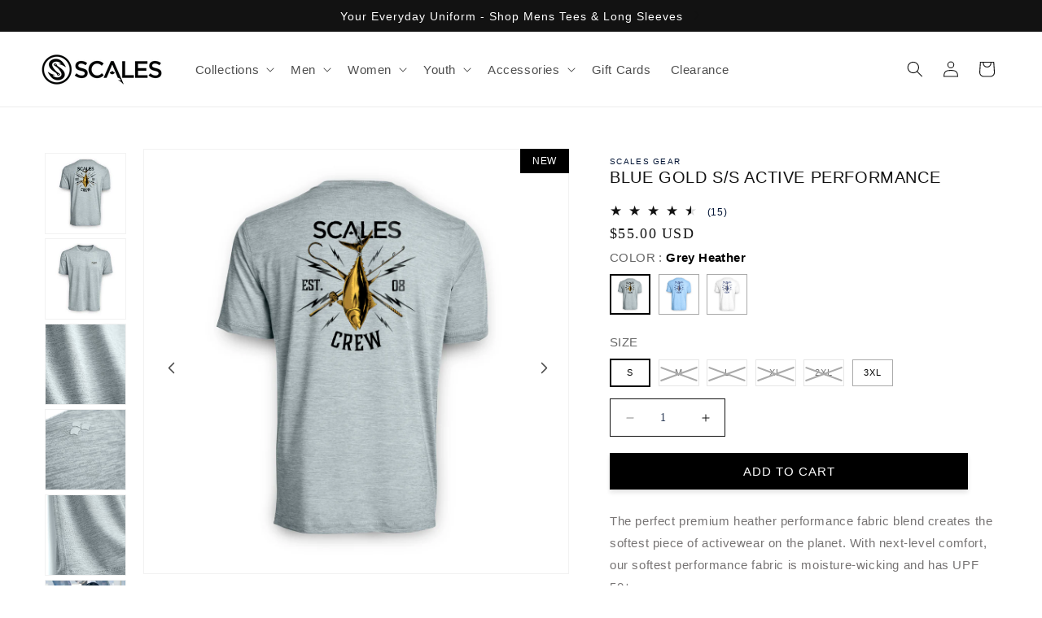

--- FILE ---
content_type: text/html; charset=utf-8
request_url: https://www.scalesgear.com/products/blue-gold-s-s-premium-heather
body_size: 52163
content:
<!doctype html>
<html class="js" lang="en">
  <script type="text/javascript">
    (function(c,l,a,r,i,t,y){
        c[a]=c[a]||function(){(c[a].q=c[a].q||[]).push(arguments)};
        t=l.createElement(r);t.async=1;t.src="https://www.clarity.ms/tag/"+i;
        y=l.getElementsByTagName(r)[0];y.parentNode.insertBefore(t,y);
    })(window, document, "clarity", "script", "r8ak96x79q");
</script>
  <head>
    <!-- Google Tag Manager -->
<script>(function(w,d,s,l,i){w[l]=w[l]||[];w[l].push({'gtm.start':
new Date().getTime(),event:'gtm.js'});var f=d.getElementsByTagName(s)[0],
j=d.createElement(s),dl=l!='dataLayer'?'&l='+l:'';j.async=true;j.src=
'https://www.googletagmanager.com/gtm.js?id='+i+dl;f.parentNode.insertBefore(j,f);
})(window,document,'script','dataLayer','GTM-M9B8XRR');</script>
<!-- End Google Tag Manager -->
    <meta charset="utf-8">
    <meta http-equiv="X-UA-Compatible" content="IE=edge">
    <meta name="viewport" content="width=device-width,initial-scale=1">
    <meta name="theme-color" content="">
    <link rel="canonical" href="https://www.scalesgear.com/products/blue-gold-s-s-premium-heather">

    <script>
      if (window.location.search.includes("?")) {
        var meta = document.createElement("meta");
        meta.name = "robots";
        meta.content = "noindex, follow";
        document.head.appendChild(meta);
      }
    </script>

    <meta name="google-site-verification" content="bGNHuHiei1INx8u-HJVturAf1twgAR0BPMhoDf-HF24" /><link rel="icon" type="image/png" href="//www.scalesgear.com/cdn/shop/files/Scales_32x32_c4ebd204-44e3-42ec-9f77-5d92efdb0b62.png?crop=center&height=32&v=1742851854&width=32"><title>
      Blue Gold S/S Active Performance
 &ndash; Scalesgear.com</title>

    
      <meta name="description" content="The perfect premium heather performance fabric blend creates the softest piece of activewear on the planet. With next-level comfort, our softest performance fabric is moisture-wicking and has UPF 50+. UPF50+ Solar Protection Athletic Fit Quick Drying Strategic Side Venting Cooling Fabric Light Weight 47% Nylon / 45% Po">
    

    

<meta property="og:site_name" content="Scalesgear.com">
<meta property="og:url" content="https://www.scalesgear.com/products/blue-gold-s-s-premium-heather">
<meta property="og:title" content="Blue Gold S/S Active Performance">
<meta property="og:type" content="product">
<meta property="og:description" content="The perfect premium heather performance fabric blend creates the softest piece of activewear on the planet. With next-level comfort, our softest performance fabric is moisture-wicking and has UPF 50+. UPF50+ Solar Protection Athletic Fit Quick Drying Strategic Side Venting Cooling Fabric Light Weight 47% Nylon / 45% Po"><meta property="og:image" content="http://www.scalesgear.com/cdn/shop/files/00369-118-129_GREY-HEATHER_B03.jpg?v=1762461478">
  <meta property="og:image:secure_url" content="https://www.scalesgear.com/cdn/shop/files/00369-118-129_GREY-HEATHER_B03.jpg?v=1762461478">
  <meta property="og:image:width" content="3000">
  <meta property="og:image:height" content="3000"><meta property="og:price:amount" content="55.00">
  <meta property="og:price:currency" content="USD"><meta name="twitter:card" content="summary_large_image">
<meta name="twitter:title" content="Blue Gold S/S Active Performance">
<meta name="twitter:description" content="The perfect premium heather performance fabric blend creates the softest piece of activewear on the planet. With next-level comfort, our softest performance fabric is moisture-wicking and has UPF 50+. UPF50+ Solar Protection Athletic Fit Quick Drying Strategic Side Venting Cooling Fabric Light Weight 47% Nylon / 45% Po">


    <script src="//www.scalesgear.com/cdn/shop/t/49/assets/constants.js?v=132983761750457495441743438019" defer="defer"></script>
    <script src="//www.scalesgear.com/cdn/shop/t/49/assets/pubsub.js?v=158357773527763999511743438019" defer="defer"></script>
    <script src="//www.scalesgear.com/cdn/shop/t/49/assets/global.js?v=164442389691183912851743438158" defer="defer"></script>
    <script src="//www.scalesgear.com/cdn/shop/t/49/assets/details-disclosure.js?v=13653116266235556501743438019" defer="defer"></script>
    <script src="//www.scalesgear.com/cdn/shop/t/49/assets/details-modal.js?v=25581673532751508451743438019" defer="defer"></script>
    <script src="//www.scalesgear.com/cdn/shop/t/49/assets/search-form.js?v=133129549252120666541743438019" defer="defer"></script>

    <link href="//www.scalesgear.com/cdn/shop/t/49/assets/custom-dev.css?v=57017206429904028641743438019" rel="stylesheet" type="text/css" media="all" />
<script src="//www.scalesgear.com/cdn/shop/t/49/assets/animations.js?v=88693664871331136111743438019" defer="defer"></script><script>window.performance && window.performance.mark && window.performance.mark('shopify.content_for_header.start');</script><meta name="google-site-verification" content="jCOmDjwT_SA7Qi0pHiGAFsND5q-UJ8UysbfFCC3yVzg">
<meta id="shopify-digital-wallet" name="shopify-digital-wallet" content="/13135063/digital_wallets/dialog">
<meta name="shopify-checkout-api-token" content="8833e9c44266f29cfc26a38318d8bd0c">
<meta id="in-context-paypal-metadata" data-shop-id="13135063" data-venmo-supported="false" data-environment="production" data-locale="en_US" data-paypal-v4="true" data-currency="USD">
<link rel="alternate" type="application/json+oembed" href="https://www.scalesgear.com/products/blue-gold-s-s-premium-heather.oembed">
<script async="async" src="/checkouts/internal/preloads.js?locale=en-US"></script>
<link rel="preconnect" href="https://shop.app" crossorigin="anonymous">
<script async="async" src="https://shop.app/checkouts/internal/preloads.js?locale=en-US&shop_id=13135063" crossorigin="anonymous"></script>
<script id="apple-pay-shop-capabilities" type="application/json">{"shopId":13135063,"countryCode":"US","currencyCode":"USD","merchantCapabilities":["supports3DS"],"merchantId":"gid:\/\/shopify\/Shop\/13135063","merchantName":"Scalesgear.com","requiredBillingContactFields":["postalAddress","email"],"requiredShippingContactFields":["postalAddress","email"],"shippingType":"shipping","supportedNetworks":["visa","masterCard","amex","discover","elo","jcb"],"total":{"type":"pending","label":"Scalesgear.com","amount":"1.00"},"shopifyPaymentsEnabled":true,"supportsSubscriptions":true}</script>
<script id="shopify-features" type="application/json">{"accessToken":"8833e9c44266f29cfc26a38318d8bd0c","betas":["rich-media-storefront-analytics"],"domain":"www.scalesgear.com","predictiveSearch":true,"shopId":13135063,"locale":"en"}</script>
<script>var Shopify = Shopify || {};
Shopify.shop = "scalesgear-com.myshopify.com";
Shopify.locale = "en";
Shopify.currency = {"active":"USD","rate":"1.0"};
Shopify.country = "US";
Shopify.theme = {"name":"Dawn - Default to Size large and slider arrows","id":176715366699,"schema_name":"Dawn","schema_version":"15.2.0","theme_store_id":887,"role":"main"};
Shopify.theme.handle = "null";
Shopify.theme.style = {"id":null,"handle":null};
Shopify.cdnHost = "www.scalesgear.com/cdn";
Shopify.routes = Shopify.routes || {};
Shopify.routes.root = "/";</script>
<script type="module">!function(o){(o.Shopify=o.Shopify||{}).modules=!0}(window);</script>
<script>!function(o){function n(){var o=[];function n(){o.push(Array.prototype.slice.apply(arguments))}return n.q=o,n}var t=o.Shopify=o.Shopify||{};t.loadFeatures=n(),t.autoloadFeatures=n()}(window);</script>
<script>
  window.ShopifyPay = window.ShopifyPay || {};
  window.ShopifyPay.apiHost = "shop.app\/pay";
  window.ShopifyPay.redirectState = null;
</script>
<script id="shop-js-analytics" type="application/json">{"pageType":"product"}</script>
<script defer="defer" async type="module" src="//www.scalesgear.com/cdn/shopifycloud/shop-js/modules/v2/client.init-shop-cart-sync_BN7fPSNr.en.esm.js"></script>
<script defer="defer" async type="module" src="//www.scalesgear.com/cdn/shopifycloud/shop-js/modules/v2/chunk.common_Cbph3Kss.esm.js"></script>
<script defer="defer" async type="module" src="//www.scalesgear.com/cdn/shopifycloud/shop-js/modules/v2/chunk.modal_DKumMAJ1.esm.js"></script>
<script type="module">
  await import("//www.scalesgear.com/cdn/shopifycloud/shop-js/modules/v2/client.init-shop-cart-sync_BN7fPSNr.en.esm.js");
await import("//www.scalesgear.com/cdn/shopifycloud/shop-js/modules/v2/chunk.common_Cbph3Kss.esm.js");
await import("//www.scalesgear.com/cdn/shopifycloud/shop-js/modules/v2/chunk.modal_DKumMAJ1.esm.js");

  window.Shopify.SignInWithShop?.initShopCartSync?.({"fedCMEnabled":true,"windoidEnabled":true});

</script>
<script defer="defer" async type="module" src="//www.scalesgear.com/cdn/shopifycloud/shop-js/modules/v2/client.payment-terms_BxzfvcZJ.en.esm.js"></script>
<script defer="defer" async type="module" src="//www.scalesgear.com/cdn/shopifycloud/shop-js/modules/v2/chunk.common_Cbph3Kss.esm.js"></script>
<script defer="defer" async type="module" src="//www.scalesgear.com/cdn/shopifycloud/shop-js/modules/v2/chunk.modal_DKumMAJ1.esm.js"></script>
<script type="module">
  await import("//www.scalesgear.com/cdn/shopifycloud/shop-js/modules/v2/client.payment-terms_BxzfvcZJ.en.esm.js");
await import("//www.scalesgear.com/cdn/shopifycloud/shop-js/modules/v2/chunk.common_Cbph3Kss.esm.js");
await import("//www.scalesgear.com/cdn/shopifycloud/shop-js/modules/v2/chunk.modal_DKumMAJ1.esm.js");

  
</script>
<script>
  window.Shopify = window.Shopify || {};
  if (!window.Shopify.featureAssets) window.Shopify.featureAssets = {};
  window.Shopify.featureAssets['shop-js'] = {"shop-cart-sync":["modules/v2/client.shop-cart-sync_CJVUk8Jm.en.esm.js","modules/v2/chunk.common_Cbph3Kss.esm.js","modules/v2/chunk.modal_DKumMAJ1.esm.js"],"init-fed-cm":["modules/v2/client.init-fed-cm_7Fvt41F4.en.esm.js","modules/v2/chunk.common_Cbph3Kss.esm.js","modules/v2/chunk.modal_DKumMAJ1.esm.js"],"init-shop-email-lookup-coordinator":["modules/v2/client.init-shop-email-lookup-coordinator_Cc088_bR.en.esm.js","modules/v2/chunk.common_Cbph3Kss.esm.js","modules/v2/chunk.modal_DKumMAJ1.esm.js"],"init-windoid":["modules/v2/client.init-windoid_hPopwJRj.en.esm.js","modules/v2/chunk.common_Cbph3Kss.esm.js","modules/v2/chunk.modal_DKumMAJ1.esm.js"],"shop-button":["modules/v2/client.shop-button_B0jaPSNF.en.esm.js","modules/v2/chunk.common_Cbph3Kss.esm.js","modules/v2/chunk.modal_DKumMAJ1.esm.js"],"shop-cash-offers":["modules/v2/client.shop-cash-offers_DPIskqss.en.esm.js","modules/v2/chunk.common_Cbph3Kss.esm.js","modules/v2/chunk.modal_DKumMAJ1.esm.js"],"shop-toast-manager":["modules/v2/client.shop-toast-manager_CK7RT69O.en.esm.js","modules/v2/chunk.common_Cbph3Kss.esm.js","modules/v2/chunk.modal_DKumMAJ1.esm.js"],"init-shop-cart-sync":["modules/v2/client.init-shop-cart-sync_BN7fPSNr.en.esm.js","modules/v2/chunk.common_Cbph3Kss.esm.js","modules/v2/chunk.modal_DKumMAJ1.esm.js"],"init-customer-accounts-sign-up":["modules/v2/client.init-customer-accounts-sign-up_CfPf4CXf.en.esm.js","modules/v2/client.shop-login-button_DeIztwXF.en.esm.js","modules/v2/chunk.common_Cbph3Kss.esm.js","modules/v2/chunk.modal_DKumMAJ1.esm.js"],"pay-button":["modules/v2/client.pay-button_CgIwFSYN.en.esm.js","modules/v2/chunk.common_Cbph3Kss.esm.js","modules/v2/chunk.modal_DKumMAJ1.esm.js"],"init-customer-accounts":["modules/v2/client.init-customer-accounts_DQ3x16JI.en.esm.js","modules/v2/client.shop-login-button_DeIztwXF.en.esm.js","modules/v2/chunk.common_Cbph3Kss.esm.js","modules/v2/chunk.modal_DKumMAJ1.esm.js"],"avatar":["modules/v2/client.avatar_BTnouDA3.en.esm.js"],"init-shop-for-new-customer-accounts":["modules/v2/client.init-shop-for-new-customer-accounts_CsZy_esa.en.esm.js","modules/v2/client.shop-login-button_DeIztwXF.en.esm.js","modules/v2/chunk.common_Cbph3Kss.esm.js","modules/v2/chunk.modal_DKumMAJ1.esm.js"],"shop-follow-button":["modules/v2/client.shop-follow-button_BRMJjgGd.en.esm.js","modules/v2/chunk.common_Cbph3Kss.esm.js","modules/v2/chunk.modal_DKumMAJ1.esm.js"],"checkout-modal":["modules/v2/client.checkout-modal_B9Drz_yf.en.esm.js","modules/v2/chunk.common_Cbph3Kss.esm.js","modules/v2/chunk.modal_DKumMAJ1.esm.js"],"shop-login-button":["modules/v2/client.shop-login-button_DeIztwXF.en.esm.js","modules/v2/chunk.common_Cbph3Kss.esm.js","modules/v2/chunk.modal_DKumMAJ1.esm.js"],"lead-capture":["modules/v2/client.lead-capture_DXYzFM3R.en.esm.js","modules/v2/chunk.common_Cbph3Kss.esm.js","modules/v2/chunk.modal_DKumMAJ1.esm.js"],"shop-login":["modules/v2/client.shop-login_CA5pJqmO.en.esm.js","modules/v2/chunk.common_Cbph3Kss.esm.js","modules/v2/chunk.modal_DKumMAJ1.esm.js"],"payment-terms":["modules/v2/client.payment-terms_BxzfvcZJ.en.esm.js","modules/v2/chunk.common_Cbph3Kss.esm.js","modules/v2/chunk.modal_DKumMAJ1.esm.js"]};
</script>
<script>(function() {
  var isLoaded = false;
  function asyncLoad() {
    if (isLoaded) return;
    isLoaded = true;
    var urls = ["https:\/\/cdn-loyalty.yotpo.com\/loader\/HpXwoGHxbGKGnOQivEkoVQ.js?shop=scalesgear-com.myshopify.com","https:\/\/str.rise-ai.com\/?shop=scalesgear-com.myshopify.com","https:\/\/strn.rise-ai.com\/?shop=scalesgear-com.myshopify.com","https:\/\/cdn.attn.tv\/scalesgear\/dtag.js?shop=scalesgear-com.myshopify.com","https:\/\/cdn.rebuyengine.com\/onsite\/js\/rebuy.js?shop=scalesgear-com.myshopify.com","https:\/\/cdn.roseperl.com\/storelocator-prod\/setting\/scalesgear-com-1750222698.js?shop=scalesgear-com.myshopify.com","https:\/\/cdn.roseperl.com\/storelocator-prod\/wtb\/scalesgear-com-1750222698.js?shop=scalesgear-com.myshopify.com","https:\/\/cdn.roseperl.com\/storelocator-prod\/stockist-form\/scalesgear-com-1750222699.js?shop=scalesgear-com.myshopify.com","https:\/\/id-shop.govx.com\/app\/scalesgear-com.myshopify.com\/govx.js?shop=scalesgear-com.myshopify.com"];
    for (var i = 0; i < urls.length; i++) {
      var s = document.createElement('script');
      s.type = 'text/javascript';
      s.async = true;
      s.src = urls[i];
      var x = document.getElementsByTagName('script')[0];
      x.parentNode.insertBefore(s, x);
    }
  };
  if(window.attachEvent) {
    window.attachEvent('onload', asyncLoad);
  } else {
    window.addEventListener('load', asyncLoad, false);
  }
})();</script>
<script id="__st">var __st={"a":13135063,"offset":-18000,"reqid":"75b9a312-4642-47fa-8073-033edf0d86a3-1769898277","pageurl":"www.scalesgear.com\/products\/blue-gold-s-s-premium-heather","u":"3504141e445c","p":"product","rtyp":"product","rid":8265886826795};</script>
<script>window.ShopifyPaypalV4VisibilityTracking = true;</script>
<script id="captcha-bootstrap">!function(){'use strict';const t='contact',e='account',n='new_comment',o=[[t,t],['blogs',n],['comments',n],[t,'customer']],c=[[e,'customer_login'],[e,'guest_login'],[e,'recover_customer_password'],[e,'create_customer']],r=t=>t.map((([t,e])=>`form[action*='/${t}']:not([data-nocaptcha='true']) input[name='form_type'][value='${e}']`)).join(','),a=t=>()=>t?[...document.querySelectorAll(t)].map((t=>t.form)):[];function s(){const t=[...o],e=r(t);return a(e)}const i='password',u='form_key',d=['recaptcha-v3-token','g-recaptcha-response','h-captcha-response',i],f=()=>{try{return window.sessionStorage}catch{return}},m='__shopify_v',_=t=>t.elements[u];function p(t,e,n=!1){try{const o=window.sessionStorage,c=JSON.parse(o.getItem(e)),{data:r}=function(t){const{data:e,action:n}=t;return t[m]||n?{data:e,action:n}:{data:t,action:n}}(c);for(const[e,n]of Object.entries(r))t.elements[e]&&(t.elements[e].value=n);n&&o.removeItem(e)}catch(o){console.error('form repopulation failed',{error:o})}}const l='form_type',E='cptcha';function T(t){t.dataset[E]=!0}const w=window,h=w.document,L='Shopify',v='ce_forms',y='captcha';let A=!1;((t,e)=>{const n=(g='f06e6c50-85a8-45c8-87d0-21a2b65856fe',I='https://cdn.shopify.com/shopifycloud/storefront-forms-hcaptcha/ce_storefront_forms_captcha_hcaptcha.v1.5.2.iife.js',D={infoText:'Protected by hCaptcha',privacyText:'Privacy',termsText:'Terms'},(t,e,n)=>{const o=w[L][v],c=o.bindForm;if(c)return c(t,g,e,D).then(n);var r;o.q.push([[t,g,e,D],n]),r=I,A||(h.body.append(Object.assign(h.createElement('script'),{id:'captcha-provider',async:!0,src:r})),A=!0)});var g,I,D;w[L]=w[L]||{},w[L][v]=w[L][v]||{},w[L][v].q=[],w[L][y]=w[L][y]||{},w[L][y].protect=function(t,e){n(t,void 0,e),T(t)},Object.freeze(w[L][y]),function(t,e,n,w,h,L){const[v,y,A,g]=function(t,e,n){const i=e?o:[],u=t?c:[],d=[...i,...u],f=r(d),m=r(i),_=r(d.filter((([t,e])=>n.includes(e))));return[a(f),a(m),a(_),s()]}(w,h,L),I=t=>{const e=t.target;return e instanceof HTMLFormElement?e:e&&e.form},D=t=>v().includes(t);t.addEventListener('submit',(t=>{const e=I(t);if(!e)return;const n=D(e)&&!e.dataset.hcaptchaBound&&!e.dataset.recaptchaBound,o=_(e),c=g().includes(e)&&(!o||!o.value);(n||c)&&t.preventDefault(),c&&!n&&(function(t){try{if(!f())return;!function(t){const e=f();if(!e)return;const n=_(t);if(!n)return;const o=n.value;o&&e.removeItem(o)}(t);const e=Array.from(Array(32),(()=>Math.random().toString(36)[2])).join('');!function(t,e){_(t)||t.append(Object.assign(document.createElement('input'),{type:'hidden',name:u})),t.elements[u].value=e}(t,e),function(t,e){const n=f();if(!n)return;const o=[...t.querySelectorAll(`input[type='${i}']`)].map((({name:t})=>t)),c=[...d,...o],r={};for(const[a,s]of new FormData(t).entries())c.includes(a)||(r[a]=s);n.setItem(e,JSON.stringify({[m]:1,action:t.action,data:r}))}(t,e)}catch(e){console.error('failed to persist form',e)}}(e),e.submit())}));const S=(t,e)=>{t&&!t.dataset[E]&&(n(t,e.some((e=>e===t))),T(t))};for(const o of['focusin','change'])t.addEventListener(o,(t=>{const e=I(t);D(e)&&S(e,y())}));const B=e.get('form_key'),M=e.get(l),P=B&&M;t.addEventListener('DOMContentLoaded',(()=>{const t=y();if(P)for(const e of t)e.elements[l].value===M&&p(e,B);[...new Set([...A(),...v().filter((t=>'true'===t.dataset.shopifyCaptcha))])].forEach((e=>S(e,t)))}))}(h,new URLSearchParams(w.location.search),n,t,e,['guest_login'])})(!0,!0)}();</script>
<script integrity="sha256-4kQ18oKyAcykRKYeNunJcIwy7WH5gtpwJnB7kiuLZ1E=" data-source-attribution="shopify.loadfeatures" defer="defer" src="//www.scalesgear.com/cdn/shopifycloud/storefront/assets/storefront/load_feature-a0a9edcb.js" crossorigin="anonymous"></script>
<script crossorigin="anonymous" defer="defer" src="//www.scalesgear.com/cdn/shopifycloud/storefront/assets/shopify_pay/storefront-65b4c6d7.js?v=20250812"></script>
<script data-source-attribution="shopify.dynamic_checkout.dynamic.init">var Shopify=Shopify||{};Shopify.PaymentButton=Shopify.PaymentButton||{isStorefrontPortableWallets:!0,init:function(){window.Shopify.PaymentButton.init=function(){};var t=document.createElement("script");t.src="https://www.scalesgear.com/cdn/shopifycloud/portable-wallets/latest/portable-wallets.en.js",t.type="module",document.head.appendChild(t)}};
</script>
<script data-source-attribution="shopify.dynamic_checkout.buyer_consent">
  function portableWalletsHideBuyerConsent(e){var t=document.getElementById("shopify-buyer-consent"),n=document.getElementById("shopify-subscription-policy-button");t&&n&&(t.classList.add("hidden"),t.setAttribute("aria-hidden","true"),n.removeEventListener("click",e))}function portableWalletsShowBuyerConsent(e){var t=document.getElementById("shopify-buyer-consent"),n=document.getElementById("shopify-subscription-policy-button");t&&n&&(t.classList.remove("hidden"),t.removeAttribute("aria-hidden"),n.addEventListener("click",e))}window.Shopify?.PaymentButton&&(window.Shopify.PaymentButton.hideBuyerConsent=portableWalletsHideBuyerConsent,window.Shopify.PaymentButton.showBuyerConsent=portableWalletsShowBuyerConsent);
</script>
<script data-source-attribution="shopify.dynamic_checkout.cart.bootstrap">document.addEventListener("DOMContentLoaded",(function(){function t(){return document.querySelector("shopify-accelerated-checkout-cart, shopify-accelerated-checkout")}if(t())Shopify.PaymentButton.init();else{new MutationObserver((function(e,n){t()&&(Shopify.PaymentButton.init(),n.disconnect())})).observe(document.body,{childList:!0,subtree:!0})}}));
</script>
<link id="shopify-accelerated-checkout-styles" rel="stylesheet" media="screen" href="https://www.scalesgear.com/cdn/shopifycloud/portable-wallets/latest/accelerated-checkout-backwards-compat.css" crossorigin="anonymous">
<style id="shopify-accelerated-checkout-cart">
        #shopify-buyer-consent {
  margin-top: 1em;
  display: inline-block;
  width: 100%;
}

#shopify-buyer-consent.hidden {
  display: none;
}

#shopify-subscription-policy-button {
  background: none;
  border: none;
  padding: 0;
  text-decoration: underline;
  font-size: inherit;
  cursor: pointer;
}

#shopify-subscription-policy-button::before {
  box-shadow: none;
}

      </style>
<script id="sections-script" data-sections="header,footer" defer="defer" src="//www.scalesgear.com/cdn/shop/t/49/compiled_assets/scripts.js?v=9980"></script>
<script>window.performance && window.performance.mark && window.performance.mark('shopify.content_for_header.end');</script>


    <style data-shopify>
      
      
      
      
      

      
        :root,
        .color-scheme-1 {
          --color-background: 255,255,255;
        
          --gradient-background: #ffffff;
        

        

        --color-foreground: 18,18,18;
        --color-background-contrast: 191,191,191;
        --color-shadow: 18,18,18;
        --color-button: 18,18,18;
        --color-button-text: 255,255,255;
        --color-secondary-button: 255,255,255;
        --color-secondary-button-text: 18,18,18;
        --color-link: 18,18,18;
        --color-badge-foreground: 18,18,18;
        --color-badge-background: 255,255,255;
        --color-badge-border: 18,18,18;
        --payment-terms-background-color: rgb(255 255 255);
      }
      
        
        .color-scheme-2 {
          --color-background: 255,255,255;
        
          --gradient-background: #ffffff;
        

        

        --color-foreground: 18,18,18;
        --color-background-contrast: 191,191,191;
        --color-shadow: 18,18,18;
        --color-button: 18,18,18;
        --color-button-text: 243,243,243;
        --color-secondary-button: 255,255,255;
        --color-secondary-button-text: 18,18,18;
        --color-link: 18,18,18;
        --color-badge-foreground: 18,18,18;
        --color-badge-background: 255,255,255;
        --color-badge-border: 18,18,18;
        --payment-terms-background-color: rgb(255 255 255);
      }
      
        
        .color-scheme-3 {
          --color-background: 36,40,51;
        
          --gradient-background: #242833;
        

        

        --color-foreground: 255,255,255;
        --color-background-contrast: 47,52,66;
        --color-shadow: 18,18,18;
        --color-button: 255,255,255;
        --color-button-text: 0,0,0;
        --color-secondary-button: 36,40,51;
        --color-secondary-button-text: 255,255,255;
        --color-link: 255,255,255;
        --color-badge-foreground: 255,255,255;
        --color-badge-background: 36,40,51;
        --color-badge-border: 255,255,255;
        --payment-terms-background-color: rgb(36 40 51);
      }
      
        
        .color-scheme-4 {
          --color-background: 18,18,18;
        
          --gradient-background: #121212;
        

        

        --color-foreground: 255,255,255;
        --color-background-contrast: 146,146,146;
        --color-shadow: 18,18,18;
        --color-button: 255,255,255;
        --color-button-text: 18,18,18;
        --color-secondary-button: 18,18,18;
        --color-secondary-button-text: 255,255,255;
        --color-link: 255,255,255;
        --color-badge-foreground: 255,255,255;
        --color-badge-background: 18,18,18;
        --color-badge-border: 255,255,255;
        --payment-terms-background-color: rgb(18 18 18);
      }
      
        
        .color-scheme-5 {
          --color-background: 51,79,180;
        
          --gradient-background: #334fb4;
        

        

        --color-foreground: 255,255,255;
        --color-background-contrast: 23,35,81;
        --color-shadow: 18,18,18;
        --color-button: 255,255,255;
        --color-button-text: 51,79,180;
        --color-secondary-button: 51,79,180;
        --color-secondary-button-text: 255,255,255;
        --color-link: 255,255,255;
        --color-badge-foreground: 255,255,255;
        --color-badge-background: 51,79,180;
        --color-badge-border: 255,255,255;
        --payment-terms-background-color: rgb(51 79 180);
      }
      

      body, .color-scheme-1, .color-scheme-2, .color-scheme-3, .color-scheme-4, .color-scheme-5 {
        color: rgba(var(--color-foreground), 0.75);
        background-color: rgb(var(--color-background));
      }

      :root {
        --font-body-family: Helvetica, Arial, sans-serif;
        --font-body-style: normal;
        --font-body-weight: 400;
        --font-body-weight-bold: 700;

        --font-heading-family: Helvetica, Arial, sans-serif;
        --font-heading-style: normal;
        --font-heading-weight: 400;

        --font-body-scale: 1.0;
        --font-heading-scale: 1.0;

        --media-padding: px;
        --media-border-opacity: 0.05;
        --media-border-width: 1px;
        --media-radius: 0px;
        --media-shadow-opacity: 0.0;
        --media-shadow-horizontal-offset: 0px;
        --media-shadow-vertical-offset: 4px;
        --media-shadow-blur-radius: 5px;
        --media-shadow-visible: 0;

        --page-width: 140rem;
        --page-width-margin: 0rem;

        --product-card-image-padding: 0.0rem;
        --product-card-corner-radius: 0.0rem;
        --product-card-text-alignment: left;
        --product-card-border-width: 0.0rem;
        --product-card-border-opacity: 0.1;
        --product-card-shadow-opacity: 0.0;
        --product-card-shadow-visible: 0;
        --product-card-shadow-horizontal-offset: 0.0rem;
        --product-card-shadow-vertical-offset: 0.4rem;
        --product-card-shadow-blur-radius: 0.5rem;

        --collection-card-image-padding: 0.0rem;
        --collection-card-corner-radius: 0.0rem;
        --collection-card-text-alignment: left;
        --collection-card-border-width: 0.0rem;
        --collection-card-border-opacity: 0.1;
        --collection-card-shadow-opacity: 0.0;
        --collection-card-shadow-visible: 0;
        --collection-card-shadow-horizontal-offset: 0.0rem;
        --collection-card-shadow-vertical-offset: 0.4rem;
        --collection-card-shadow-blur-radius: 0.5rem;

        --blog-card-image-padding: 0.0rem;
        --blog-card-corner-radius: 0.0rem;
        --blog-card-text-alignment: left;
        --blog-card-border-width: 0.0rem;
        --blog-card-border-opacity: 0.1;
        --blog-card-shadow-opacity: 0.0;
        --blog-card-shadow-visible: 0;
        --blog-card-shadow-horizontal-offset: 0.0rem;
        --blog-card-shadow-vertical-offset: 0.4rem;
        --blog-card-shadow-blur-radius: 0.5rem;

        --badge-corner-radius: 4.0rem;

        --popup-border-width: 1px;
        --popup-border-opacity: 0.1;
        --popup-corner-radius: 0px;
        --popup-shadow-opacity: 0.05;
        --popup-shadow-horizontal-offset: 0px;
        --popup-shadow-vertical-offset: 4px;
        --popup-shadow-blur-radius: 5px;

        --drawer-border-width: 1px;
        --drawer-border-opacity: 0.1;
        --drawer-shadow-opacity: 0.0;
        --drawer-shadow-horizontal-offset: 0px;
        --drawer-shadow-vertical-offset: 4px;
        --drawer-shadow-blur-radius: 5px;

        --spacing-sections-desktop: 0px;
        --spacing-sections-mobile: 0px;

        --grid-desktop-vertical-spacing: 8px;
        --grid-desktop-horizontal-spacing: 8px;
        --grid-mobile-vertical-spacing: 4px;
        --grid-mobile-horizontal-spacing: 4px;

        --text-boxes-border-opacity: 0.1;
        --text-boxes-border-width: 0px;
        --text-boxes-radius: 0px;
        --text-boxes-shadow-opacity: 0.0;
        --text-boxes-shadow-visible: 0;
        --text-boxes-shadow-horizontal-offset: 0px;
        --text-boxes-shadow-vertical-offset: 4px;
        --text-boxes-shadow-blur-radius: 5px;

        --buttons-radius: 0px;
        --buttons-radius-outset: 0px;
        --buttons-border-width: 0px;
        --buttons-border-opacity: 1.0;
        --buttons-shadow-opacity: 0.1;
        --buttons-shadow-visible: 1;
        --buttons-shadow-horizontal-offset: 0px;
        --buttons-shadow-vertical-offset: 4px;
        --buttons-shadow-blur-radius: 5px;
        --buttons-border-offset: 0.3px;

        --inputs-radius: 0px;
        --inputs-border-width: 1px;
        --inputs-border-opacity: 0.55;
        --inputs-shadow-opacity: 0.0;
        --inputs-shadow-horizontal-offset: 0px;
        --inputs-margin-offset: 0px;
        --inputs-shadow-vertical-offset: 4px;
        --inputs-shadow-blur-radius: 5px;
        --inputs-radius-outset: 0px;

        --variant-pills-radius: 40px;
        --variant-pills-border-width: 1px;
        --variant-pills-border-opacity: 0.55;
        --variant-pills-shadow-opacity: 0.0;
        --variant-pills-shadow-horizontal-offset: 0px;
        --variant-pills-shadow-vertical-offset: 4px;
        --variant-pills-shadow-blur-radius: 5px;
      }

      *,
      *::before,
      *::after {
        box-sizing: inherit;
      }

      html {
        box-sizing: border-box;
        font-size: calc(var(--font-body-scale) * 62.5%);
        height: 100%;
      }

      body {
        display: grid;
        grid-template-rows: auto auto 1fr auto;
        grid-template-columns: 100%;
        min-height: 100%;
        margin: 0;
        font-size: 1.5rem;
        letter-spacing: 0.06rem;
        line-height: calc(1 + 0.8 / var(--font-body-scale));
        font-family: var(--font-body-family);
        font-style: var(--font-body-style);
        font-weight: var(--font-body-weight);
      }

      @media screen and (min-width: 750px) {
        body {
          font-size: 1.6rem;
        }
      }
    </style>

    <link href="//www.scalesgear.com/cdn/shop/t/49/assets/base.css?v=175691846249159898191743438019" rel="stylesheet" type="text/css" media="all" />
    <link rel="stylesheet" href="//www.scalesgear.com/cdn/shop/t/49/assets/component-cart-items.css?v=123238115697927560811743438019" media="print" onload="this.media='all'"><link href="//www.scalesgear.com/cdn/shop/t/49/assets/component-cart-drawer.css?v=112801333748515159671743438019" rel="stylesheet" type="text/css" media="all" />
      <link href="//www.scalesgear.com/cdn/shop/t/49/assets/component-cart.css?v=164708765130180853531743438019" rel="stylesheet" type="text/css" media="all" />
      <link href="//www.scalesgear.com/cdn/shop/t/49/assets/component-totals.css?v=15906652033866631521743438019" rel="stylesheet" type="text/css" media="all" />
      <link href="//www.scalesgear.com/cdn/shop/t/49/assets/component-price.css?v=70172745017360139101743438019" rel="stylesheet" type="text/css" media="all" />
      <link href="//www.scalesgear.com/cdn/shop/t/49/assets/component-discounts.css?v=152760482443307489271743438019" rel="stylesheet" type="text/css" media="all" />
<link
        rel="stylesheet"
        href="//www.scalesgear.com/cdn/shop/t/49/assets/component-predictive-search.css?v=118923337488134913561743438019"
        media="print"
        onload="this.media='all'"
      ><script src="https://cdn-widgetsrepository.yotpo.com/v1/loader/HpXwoGHxbGKGnOQivEkoVQ" async></script>
    <script>
      if (Shopify.designMode) {
        document.documentElement.classList.add('shopify-design-mode');
      }
    </script>
  <script>window.is_hulkpo_installed=true</script><!-- BEGIN app block: shopify://apps/hulk-form-builder/blocks/app-embed/b6b8dd14-356b-4725-a4ed-77232212b3c3 --><!-- BEGIN app snippet: hulkapps-formbuilder-theme-ext --><script type="text/javascript">
  
  if (typeof window.formbuilder_customer != "object") {
        window.formbuilder_customer = {}
  }

  window.hulkFormBuilder = {
    form_data: {"form_-Jc1ZIXbPTRfKeb1mcJrGQ":{"uuid":"-Jc1ZIXbPTRfKeb1mcJrGQ","form_name":"Wholesale Form","form_data":{"div_back_gradient_1":"#fff","div_back_gradient_2":"#fff","back_color":"#fff","form_title":"\u003ch3 style=\"text-align: center;\"\u003e\u003cb\u003eSCALES New Account Application\u003c\/b\u003e\u003c\/h3\u003e\n\n\u003cp\u003e\u0026nbsp;\u003c\/p\u003e\n","form_submit":"Submit","after_submit":"hideAndmessage","after_submit_msg":"","captcha_enable":"yes","label_style":"inlineLabels","input_border_radius":"2","back_type":"transparent","input_back_color":"#fff","input_back_color_hover":"#fff","back_shadow":"none","label_font_clr":"#333333","input_font_clr":"#333333","button_align":"fullBtn","button_clr":"#fff","button_back_clr":"#333333","button_border_radius":"2","form_width":"600px","form_border_size":"2","form_border_clr":"#c7c7c7","form_border_radius":"1","label_font_size":"14","input_font_size":"12","button_font_size":"16","form_padding":"35","input_border_color":"#ccc","input_border_color_hover":"#ccc","btn_border_clr":"#333333","btn_border_size":"1","form_name":"Wholesale Form","":"wholesale@scalesgear.com","form_emails":"wholesale@scalesgear.com","admin_email_subject":"New form submission received.","admin_email_message":"Hi [first-name of store owner],\u003cbr\u003eSomeone just submitted a response to your form.\u003cbr\u003ePlease find the details below:","form_access_message":"\u003cp\u003ePlease login to access the form\u003cbr\u003eDo not have an account? Create account\u003c\/p\u003e","notification_email_send":true,"captcha_honeypot":"no","formElements":[{"Conditions":{},"type":"label","position":0,"label":"BILL TO INFORMATION:","page_number":1},{"Conditions":{},"type":"text","position":1,"label":"Legal Business Name","required":"yes","page_number":1},{"Conditions":{},"type":"text","position":2,"label":"DBA Name","page_number":1},{"Conditions":{},"type":"text","position":3,"label":"Billing Address","page_number":1},{"Conditions":{},"type":"text","position":4,"label":"Billing City","halfwidth":"yes","page_number":1},{"Conditions":{},"type":"select","position":5,"label":"Billing State","values":"Alabama\nAlaska\nArizona\nArkansas\nCalifornia\nColorado\nConnecticut\nDelaware\nFlorida\nGeorgia\nHawaii\nIdaho\nIllinois\nIndiana\nIowa\nKansas\nKentucky\nLouisiana\nMaine\nMaryland\nMassachusetts\nMichigan\nMinnesota\nMississippi\nMissouri\nMontana\nNebraska\nNevada\nNew Hampshire\nNew Jersey\nNew Mexico\nNew York\nNorth Carolina\nNorth Dakota\nOhio\nOklahoma\nOregon\nPennsylvania\nRhode Island\nSouth Carolina\nSouth Dakota\nTennessee\nTexas\nUtah\nVermont\nVirginia\nWashington\nWest Virginia\nWisconsin\nWyoming","elementCost":{},"halfwidth":"yes","page_number":1},{"Conditions":{},"type":"phone","position":6,"label":"Billing Phone","phone_validate_field":"no","page_number":1},{"Conditions":{},"type":"email","position":7,"required":"no","email_confirm":"no","label":"Billing Email","confirm_value":"no","email_validate_field":"no","page_number":1},{"Conditions":{},"type":"text","position":8,"label":"Billing Zip","halfwidth":"no","page_number":1},{"Conditions":{},"type":"label","position":9,"label":"SHIP TO INFORMATION","page_number":1},{"Conditions":{},"type":"text","position":10,"label":"Store\/Course Name","page_number":1},{"Conditions":{},"type":"text","position":11,"label":"Ship To Address","page_number":1},{"Conditions":{},"type":"text","position":12,"label":"Ship To City","halfwidth":"yes","page_number":1},{"Conditions":{},"type":"select","position":13,"label":"Ship To State","halfwidth":"yes","values":"Alabama\nAlaska\nArizona\nArkansas\nCalifornia\nColorado\nConnecticut\nDelaware\nFlorida\nGeorgia\nHawaii\nIdaho\nIllinois\nIndiana\nIowa\nKansas\nKentucky\nLouisiana\nMaine\nMaryland\nMassachusetts\nMichigan\nMinnesota\nMississippi\nMissouri\nMontana\nNebraska\nNevada\nNew Hampshire\nNew Jersey\nNew Mexico\nNew York\nNorth Carolina\nNorth Dakota\nOhio\nOklahoma\nOregon\nPennsylvania\nRhode Island\nSouth Carolina\nSouth Dakota\nTennessee\nTexas\nUtah\nVermont\nVirginia\nWashington\nWest Virginia\nWisconsin\nWyoming","elementCost":{},"page_number":1},{"Conditions":{},"type":"phone","position":14,"label":"Ship To Phone","page_number":1},{"Conditions":{},"type":"text","position":15,"label":"Ship To Zip","halfwidth":"no","page_number":1},{"Conditions":{},"type":"text","position":16,"label":"Other","page_number":1},{"Conditions":{},"type":"label","position":17,"label":"BUYER ","page_number":1},{"Conditions":{},"type":"text","position":18,"label":"Buyer Name","page_number":1},{"Conditions":{},"type":"email","position":19,"required":"yes","email_confirm":"no","label":"Buyer Email","confirm_value":"no","page_number":1},{"Conditions":{},"type":"phone","position":20,"label":"Buyer Phone","page_number":1},{"Conditions":{},"type":"file","position":21,"label":"Please attach a copy of your tax exemption certificate to this email","imageMultiple":"yes","page_number":1}]},"is_spam_form":false,"shop_uuid":"4U3gmBgbVYTjJqNO4gWcEQ","shop_timezone":"America\/New_York","shop_id":88267,"shop_is_after_submit_enabled":true,"shop_shopify_plan":"unlimited","shop_shopify_domain":"scalesgear-com.myshopify.com","shop_remove_watermark":false,"shop_created_at":"2023-07-24T01:34:20.413-05:00"}},
    shop_data: {"shop_4U3gmBgbVYTjJqNO4gWcEQ":{"shop_uuid":"4U3gmBgbVYTjJqNO4gWcEQ","shop_timezone":"America\/New_York","shop_id":88267,"shop_is_after_submit_enabled":true,"shop_shopify_plan":"Advanced","shop_shopify_domain":"scalesgear-com.myshopify.com","shop_created_at":"2023-07-24T01:34:20.413-05:00","is_skip_metafield":false,"shop_deleted":false,"shop_disabled":false}},
    settings_data: {"shop_settings":{"shop_customise_msgs":[],"default_customise_msgs":{"is_required":"is required","thank_you":"Thank you! The form was submitted successfully.","processing":"Processing...","valid_data":"Please provide valid data","valid_email":"Provide valid email format","valid_tags":"HTML Tags are not allowed","valid_phone":"Provide valid phone number","valid_captcha":"Please provide valid captcha response","valid_url":"Provide valid URL","only_number_alloud":"Provide valid number in","number_less":"must be less than","number_more":"must be more than","image_must_less":"Image must be less than 20MB","image_number":"Images allowed","image_extension":"Invalid extension! Please provide image file","error_image_upload":"Error in image upload. Please try again.","error_file_upload":"Error in file upload. Please try again.","your_response":"Your response","error_form_submit":"Error occur.Please try again after sometime.","email_submitted":"Form with this email is already submitted","invalid_email_by_zerobounce":"The email address you entered appears to be invalid. Please check it and try again.","download_file":"Download file","card_details_invalid":"Your card details are invalid","card_details":"Card details","please_enter_card_details":"Please enter card details","card_number":"Card number","exp_mm":"Exp MM","exp_yy":"Exp YY","crd_cvc":"CVV","payment_value":"Payment amount","please_enter_payment_amount":"Please enter payment amount","address1":"Address line 1","address2":"Address line 2","city":"City","province":"Province","zipcode":"Zip code","country":"Country","blocked_domain":"This form does not accept addresses from","file_must_less":"File must be less than 20MB","file_extension":"Invalid extension! Please provide file","only_file_number_alloud":"files allowed","previous":"Previous","next":"Next","must_have_a_input":"Please enter at least one field.","please_enter_required_data":"Please enter required data","atleast_one_special_char":"Include at least one special character","atleast_one_lowercase_char":"Include at least one lowercase character","atleast_one_uppercase_char":"Include at least one uppercase character","atleast_one_number":"Include at least one number","must_have_8_chars":"Must have 8 characters long","be_between_8_and_12_chars":"Be between 8 and 12 characters long","please_select":"Please Select","phone_submitted":"Form with this phone number is already submitted","user_res_parse_error":"Error while submitting the form","valid_same_values":"values must be same","product_choice_clear_selection":"Clear Selection","picture_choice_clear_selection":"Clear Selection","remove_all_for_file_image_upload":"Remove All","invalid_file_type_for_image_upload":"You can't upload files of this type.","invalid_file_type_for_signature_upload":"You can't upload files of this type.","max_files_exceeded_for_file_upload":"You can not upload any more files.","max_files_exceeded_for_image_upload":"You can not upload any more files.","file_already_exist":"File already uploaded","max_limit_exceed":"You have added the maximum number of text fields.","cancel_upload_for_file_upload":"Cancel upload","cancel_upload_for_image_upload":"Cancel upload","cancel_upload_for_signature_upload":"Cancel upload"},"shop_blocked_domains":[]}},
    features_data: {"shop_plan_features":{"shop_plan_features":["unlimited-forms","full-design-customization","export-form-submissions","multiple-recipients-for-form-submissions","multiple-admin-notifications","enable-captcha","unlimited-file-uploads","save-submitted-form-data","set-auto-response-message","conditional-logic","form-banner","save-as-draft-facility","include-user-response-in-admin-email","disable-form-submission","file-upload"]}},
    shop: null,
    shop_id: null,
    plan_features: null,
    validateDoubleQuotes: false,
    assets: {
      extraFunctions: "https://cdn.shopify.com/extensions/019bb5ee-ec40-7527-955d-c1b8751eb060/form-builder-by-hulkapps-50/assets/extra-functions.js",
      extraStyles: "https://cdn.shopify.com/extensions/019bb5ee-ec40-7527-955d-c1b8751eb060/form-builder-by-hulkapps-50/assets/extra-styles.css",
      bootstrapStyles: "https://cdn.shopify.com/extensions/019bb5ee-ec40-7527-955d-c1b8751eb060/form-builder-by-hulkapps-50/assets/theme-app-extension-bootstrap.css"
    },
    translations: {
      htmlTagNotAllowed: "HTML Tags are not allowed",
      sqlQueryNotAllowed: "SQL Queries are not allowed",
      doubleQuoteNotAllowed: "Double quotes are not allowed",
      vorwerkHttpWwwNotAllowed: "The words \u0026#39;http\u0026#39; and \u0026#39;www\u0026#39; are not allowed. Please remove them and try again.",
      maxTextFieldsReached: "You have added the maximum number of text fields.",
      avoidNegativeWords: "Avoid negative words: Don\u0026#39;t use negative words in your contact message.",
      customDesignOnly: "This form is for custom designs requests. For general inquiries please contact our team at info@stagheaddesigns.com",
      zerobounceApiErrorMsg: "We couldn\u0026#39;t verify your email due to a technical issue. Please try again later.",
    }

  }

  

  window.FbThemeAppExtSettingsHash = {}
  
</script><!-- END app snippet --><!-- END app block --><!-- BEGIN app block: shopify://apps/triplewhale/blocks/triple_pixel_snippet/483d496b-3f1a-4609-aea7-8eee3b6b7a2a --><link rel='preconnect dns-prefetch' href='https://api.config-security.com/' crossorigin />
<link rel='preconnect dns-prefetch' href='https://conf.config-security.com/' crossorigin />
<script>
/* >> TriplePixel :: start*/
window.TriplePixelData={TripleName:"scalesgear-com.myshopify.com",ver:"2.16",plat:"SHOPIFY",isHeadless:false,src:'SHOPIFY_EXT',product:{id:"8265886826795",name:`Blue Gold S/S Active Performance`,price:"55.00",variant:"45064338964779"},search:"",collection:"",cart:"drawer",template:"product",curr:"USD" || "USD"},function(W,H,A,L,E,_,B,N){function O(U,T,P,H,R){void 0===R&&(R=!1),H=new XMLHttpRequest,P?(H.open("POST",U,!0),H.setRequestHeader("Content-Type","text/plain")):H.open("GET",U,!0),H.send(JSON.stringify(P||{})),H.onreadystatechange=function(){4===H.readyState&&200===H.status?(R=H.responseText,U.includes("/first")?eval(R):P||(N[B]=R)):(299<H.status||H.status<200)&&T&&!R&&(R=!0,O(U,T-1,P))}}if(N=window,!N[H+"sn"]){N[H+"sn"]=1,L=function(){return Date.now().toString(36)+"_"+Math.random().toString(36)};try{A.setItem(H,1+(0|A.getItem(H)||0)),(E=JSON.parse(A.getItem(H+"U")||"[]")).push({u:location.href,r:document.referrer,t:Date.now(),id:L()}),A.setItem(H+"U",JSON.stringify(E))}catch(e){}var i,m,p;A.getItem('"!nC`')||(_=A,A=N,A[H]||(E=A[H]=function(t,e,i){return void 0===i&&(i=[]),"State"==t?E.s:(W=L(),(E._q=E._q||[]).push([W,t,e].concat(i)),W)},E.s="Installed",E._q=[],E.ch=W,B="configSecurityConfModel",N[B]=1,O("https://conf.config-security.com/model",5),i=L(),m=A[atob("c2NyZWVu")],_.setItem("di_pmt_wt",i),p={id:i,action:"profile",avatar:_.getItem("auth-security_rand_salt_"),time:m[atob("d2lkdGg=")]+":"+m[atob("aGVpZ2h0")],host:A.TriplePixelData.TripleName,plat:A.TriplePixelData.plat,url:window.location.href.slice(0,500),ref:document.referrer,ver:A.TriplePixelData.ver},O("https://api.config-security.com/event",5,p),O("https://api.config-security.com/first?host=".concat(p.host,"&plat=").concat(p.plat),5)))}}("","TriplePixel",localStorage);
/* << TriplePixel :: end*/
</script>



<!-- END app block --><!-- BEGIN app block: shopify://apps/yotpo-product-reviews/blocks/settings/eb7dfd7d-db44-4334-bc49-c893b51b36cf -->


<script type="text/javascript">
  (function e(){var e=document.createElement("script");
  e.type="text/javascript",e.async=true,
  e.src="//staticw2.yotpo.com/7PXPgqqQ4855QFVKdsdqonBeTO8WEf20o7tsP9vY/widget.js?lang=en";
  var t=document.getElementsByTagName("script")[0];
  t.parentNode.insertBefore(e,t)})();
</script>



  
<!-- END app block --><!-- BEGIN app block: shopify://apps/uppromote-affiliate/blocks/core-script/64c32457-930d-4cb9-9641-e24c0d9cf1f4 --><!-- BEGIN app snippet: core-metafields-setting --><!--suppress ES6ConvertVarToLetConst -->
<script type="application/json" id="core-uppromote-settings">{"active_reg_from":false,"app_env":{"env":"production"},"message_bar_setting":{"referral_enable":1,"referral_content":"You're shopping with {affiliate_name}!","referral_font":"Poppins","referral_font_size":14,"referral_text_color":"#ffffff","referral_background_color":"#338FB1","not_referral_enable":0,"not_referral_content":"Enjoy your time.","not_referral_font":"Poppins","not_referral_font_size":14,"not_referral_text_color":"#ffffff","not_referral_background_color":"#338FB1"}}</script>
<script type="application/json" id="core-uppromote-cart">{"note":null,"attributes":{},"original_total_price":0,"total_price":0,"total_discount":0,"total_weight":0.0,"item_count":0,"items":[],"requires_shipping":false,"currency":"USD","items_subtotal_price":0,"cart_level_discount_applications":[],"checkout_charge_amount":0}</script>
<script id="core-uppromote-quick-store-tracking-vars">
    function getDocumentContext(){const{href:a,hash:b,host:c,hostname:d,origin:e,pathname:f,port:g,protocol:h,search:i}=window.location,j=document.referrer,k=document.characterSet,l=document.title;return{location:{href:a,hash:b,host:c,hostname:d,origin:e,pathname:f,port:g,protocol:h,search:i},referrer:j||document.location.href,characterSet:k,title:l}}function getNavigatorContext(){const{language:a,cookieEnabled:b,languages:c,userAgent:d}=navigator;return{language:a,cookieEnabled:b,languages:c,userAgent:d}}function getWindowContext(){const{innerHeight:a,innerWidth:b,outerHeight:c,outerWidth:d,origin:e,screen:{height:j,width:k},screenX:f,screenY:g,scrollX:h,scrollY:i}=window;return{innerHeight:a,innerWidth:b,outerHeight:c,outerWidth:d,origin:e,screen:{screenHeight:j,screenWidth:k},screenX:f,screenY:g,scrollX:h,scrollY:i,location:getDocumentContext().location}}function getContext(){return{document:getDocumentContext(),navigator:getNavigatorContext(),window:getWindowContext()}}
    if (window.location.href.includes('?sca_ref=')) {
        localStorage.setItem('__up_lastViewedPageContext', JSON.stringify({
            context: getContext(),
            timestamp: new Date().toISOString(),
        }))
    }
</script>

<script id="core-uppromote-setting-booster">
    var UpPromoteCoreSettings = JSON.parse(document.getElementById('core-uppromote-settings').textContent)
    UpPromoteCoreSettings.currentCart = JSON.parse(document.getElementById('core-uppromote-cart')?.textContent || '{}')
    const idToClean = ['core-uppromote-settings', 'core-uppromote-cart', 'core-uppromote-setting-booster', 'core-uppromote-quick-store-tracking-vars']
    idToClean.forEach(id => {
        document.getElementById(id)?.remove()
    })
</script>
<!-- END app snippet -->


<!-- END app block --><!-- BEGIN app block: shopify://apps/attentive/blocks/attn-tag/8df62c72-8fe4-407e-a5b3-72132be30a0d --><script type="text/javascript" src="https://cdn.attn.tv/scalesgear/dtag.js?source=app-embed" defer="defer"></script>


<!-- END app block --><!-- BEGIN app block: shopify://apps/yotpo-loyalty-rewards/blocks/loader-app-embed-block/2f9660df-5018-4e02-9868-ee1fb88d6ccd -->
    <script src="https://cdn-widgetsrepository.yotpo.com/v1/loader/HpXwoGHxbGKGnOQivEkoVQ" async></script>




<!-- END app block --><link href="https://cdn.shopify.com/extensions/019b4963-c93f-7837-b26b-741ac6867160/sl-app-extension-57/assets/wtb.css" rel="stylesheet" type="text/css" media="all">
<script src="https://cdn.shopify.com/extensions/6c66d7d0-f631-46bf-8039-ad48ac607ad6/forms-2301/assets/shopify-forms-loader.js" type="text/javascript" defer="defer"></script>
<script src="https://cdn.shopify.com/extensions/019bb5ee-ec40-7527-955d-c1b8751eb060/form-builder-by-hulkapps-50/assets/form-builder-script.js" type="text/javascript" defer="defer"></script>
<link href="https://cdn.shopify.com/extensions/019b4963-c93f-7837-b26b-741ac6867160/sl-app-extension-57/assets/storelocator.css" rel="stylesheet" type="text/css" media="all">
<script src="https://cdn.shopify.com/extensions/019be912-7856-7c1f-9705-c70a8c8d7a8b/app-109/assets/core.min.js" type="text/javascript" defer="defer"></script>
<link href="https://cdn.shopify.com/extensions/019b4963-c93f-7837-b26b-741ac6867160/sl-app-extension-57/assets/dealerform.css" rel="stylesheet" type="text/css" media="all">
<link href="https://monorail-edge.shopifysvc.com" rel="dns-prefetch">
<script>(function(){if ("sendBeacon" in navigator && "performance" in window) {try {var session_token_from_headers = performance.getEntriesByType('navigation')[0].serverTiming.find(x => x.name == '_s').description;} catch {var session_token_from_headers = undefined;}var session_cookie_matches = document.cookie.match(/_shopify_s=([^;]*)/);var session_token_from_cookie = session_cookie_matches && session_cookie_matches.length === 2 ? session_cookie_matches[1] : "";var session_token = session_token_from_headers || session_token_from_cookie || "";function handle_abandonment_event(e) {var entries = performance.getEntries().filter(function(entry) {return /monorail-edge.shopifysvc.com/.test(entry.name);});if (!window.abandonment_tracked && entries.length === 0) {window.abandonment_tracked = true;var currentMs = Date.now();var navigation_start = performance.timing.navigationStart;var payload = {shop_id: 13135063,url: window.location.href,navigation_start,duration: currentMs - navigation_start,session_token,page_type: "product"};window.navigator.sendBeacon("https://monorail-edge.shopifysvc.com/v1/produce", JSON.stringify({schema_id: "online_store_buyer_site_abandonment/1.1",payload: payload,metadata: {event_created_at_ms: currentMs,event_sent_at_ms: currentMs}}));}}window.addEventListener('pagehide', handle_abandonment_event);}}());</script>
<script id="web-pixels-manager-setup">(function e(e,d,r,n,o){if(void 0===o&&(o={}),!Boolean(null===(a=null===(i=window.Shopify)||void 0===i?void 0:i.analytics)||void 0===a?void 0:a.replayQueue)){var i,a;window.Shopify=window.Shopify||{};var t=window.Shopify;t.analytics=t.analytics||{};var s=t.analytics;s.replayQueue=[],s.publish=function(e,d,r){return s.replayQueue.push([e,d,r]),!0};try{self.performance.mark("wpm:start")}catch(e){}var l=function(){var e={modern:/Edge?\/(1{2}[4-9]|1[2-9]\d|[2-9]\d{2}|\d{4,})\.\d+(\.\d+|)|Firefox\/(1{2}[4-9]|1[2-9]\d|[2-9]\d{2}|\d{4,})\.\d+(\.\d+|)|Chrom(ium|e)\/(9{2}|\d{3,})\.\d+(\.\d+|)|(Maci|X1{2}).+ Version\/(15\.\d+|(1[6-9]|[2-9]\d|\d{3,})\.\d+)([,.]\d+|)( \(\w+\)|)( Mobile\/\w+|) Safari\/|Chrome.+OPR\/(9{2}|\d{3,})\.\d+\.\d+|(CPU[ +]OS|iPhone[ +]OS|CPU[ +]iPhone|CPU IPhone OS|CPU iPad OS)[ +]+(15[._]\d+|(1[6-9]|[2-9]\d|\d{3,})[._]\d+)([._]\d+|)|Android:?[ /-](13[3-9]|1[4-9]\d|[2-9]\d{2}|\d{4,})(\.\d+|)(\.\d+|)|Android.+Firefox\/(13[5-9]|1[4-9]\d|[2-9]\d{2}|\d{4,})\.\d+(\.\d+|)|Android.+Chrom(ium|e)\/(13[3-9]|1[4-9]\d|[2-9]\d{2}|\d{4,})\.\d+(\.\d+|)|SamsungBrowser\/([2-9]\d|\d{3,})\.\d+/,legacy:/Edge?\/(1[6-9]|[2-9]\d|\d{3,})\.\d+(\.\d+|)|Firefox\/(5[4-9]|[6-9]\d|\d{3,})\.\d+(\.\d+|)|Chrom(ium|e)\/(5[1-9]|[6-9]\d|\d{3,})\.\d+(\.\d+|)([\d.]+$|.*Safari\/(?![\d.]+ Edge\/[\d.]+$))|(Maci|X1{2}).+ Version\/(10\.\d+|(1[1-9]|[2-9]\d|\d{3,})\.\d+)([,.]\d+|)( \(\w+\)|)( Mobile\/\w+|) Safari\/|Chrome.+OPR\/(3[89]|[4-9]\d|\d{3,})\.\d+\.\d+|(CPU[ +]OS|iPhone[ +]OS|CPU[ +]iPhone|CPU IPhone OS|CPU iPad OS)[ +]+(10[._]\d+|(1[1-9]|[2-9]\d|\d{3,})[._]\d+)([._]\d+|)|Android:?[ /-](13[3-9]|1[4-9]\d|[2-9]\d{2}|\d{4,})(\.\d+|)(\.\d+|)|Mobile Safari.+OPR\/([89]\d|\d{3,})\.\d+\.\d+|Android.+Firefox\/(13[5-9]|1[4-9]\d|[2-9]\d{2}|\d{4,})\.\d+(\.\d+|)|Android.+Chrom(ium|e)\/(13[3-9]|1[4-9]\d|[2-9]\d{2}|\d{4,})\.\d+(\.\d+|)|Android.+(UC? ?Browser|UCWEB|U3)[ /]?(15\.([5-9]|\d{2,})|(1[6-9]|[2-9]\d|\d{3,})\.\d+)\.\d+|SamsungBrowser\/(5\.\d+|([6-9]|\d{2,})\.\d+)|Android.+MQ{2}Browser\/(14(\.(9|\d{2,})|)|(1[5-9]|[2-9]\d|\d{3,})(\.\d+|))(\.\d+|)|K[Aa][Ii]OS\/(3\.\d+|([4-9]|\d{2,})\.\d+)(\.\d+|)/},d=e.modern,r=e.legacy,n=navigator.userAgent;return n.match(d)?"modern":n.match(r)?"legacy":"unknown"}(),u="modern"===l?"modern":"legacy",c=(null!=n?n:{modern:"",legacy:""})[u],f=function(e){return[e.baseUrl,"/wpm","/b",e.hashVersion,"modern"===e.buildTarget?"m":"l",".js"].join("")}({baseUrl:d,hashVersion:r,buildTarget:u}),m=function(e){var d=e.version,r=e.bundleTarget,n=e.surface,o=e.pageUrl,i=e.monorailEndpoint;return{emit:function(e){var a=e.status,t=e.errorMsg,s=(new Date).getTime(),l=JSON.stringify({metadata:{event_sent_at_ms:s},events:[{schema_id:"web_pixels_manager_load/3.1",payload:{version:d,bundle_target:r,page_url:o,status:a,surface:n,error_msg:t},metadata:{event_created_at_ms:s}}]});if(!i)return console&&console.warn&&console.warn("[Web Pixels Manager] No Monorail endpoint provided, skipping logging."),!1;try{return self.navigator.sendBeacon.bind(self.navigator)(i,l)}catch(e){}var u=new XMLHttpRequest;try{return u.open("POST",i,!0),u.setRequestHeader("Content-Type","text/plain"),u.send(l),!0}catch(e){return console&&console.warn&&console.warn("[Web Pixels Manager] Got an unhandled error while logging to Monorail."),!1}}}}({version:r,bundleTarget:l,surface:e.surface,pageUrl:self.location.href,monorailEndpoint:e.monorailEndpoint});try{o.browserTarget=l,function(e){var d=e.src,r=e.async,n=void 0===r||r,o=e.onload,i=e.onerror,a=e.sri,t=e.scriptDataAttributes,s=void 0===t?{}:t,l=document.createElement("script"),u=document.querySelector("head"),c=document.querySelector("body");if(l.async=n,l.src=d,a&&(l.integrity=a,l.crossOrigin="anonymous"),s)for(var f in s)if(Object.prototype.hasOwnProperty.call(s,f))try{l.dataset[f]=s[f]}catch(e){}if(o&&l.addEventListener("load",o),i&&l.addEventListener("error",i),u)u.appendChild(l);else{if(!c)throw new Error("Did not find a head or body element to append the script");c.appendChild(l)}}({src:f,async:!0,onload:function(){if(!function(){var e,d;return Boolean(null===(d=null===(e=window.Shopify)||void 0===e?void 0:e.analytics)||void 0===d?void 0:d.initialized)}()){var d=window.webPixelsManager.init(e)||void 0;if(d){var r=window.Shopify.analytics;r.replayQueue.forEach((function(e){var r=e[0],n=e[1],o=e[2];d.publishCustomEvent(r,n,o)})),r.replayQueue=[],r.publish=d.publishCustomEvent,r.visitor=d.visitor,r.initialized=!0}}},onerror:function(){return m.emit({status:"failed",errorMsg:"".concat(f," has failed to load")})},sri:function(e){var d=/^sha384-[A-Za-z0-9+/=]+$/;return"string"==typeof e&&d.test(e)}(c)?c:"",scriptDataAttributes:o}),m.emit({status:"loading"})}catch(e){m.emit({status:"failed",errorMsg:(null==e?void 0:e.message)||"Unknown error"})}}})({shopId: 13135063,storefrontBaseUrl: "https://www.scalesgear.com",extensionsBaseUrl: "https://extensions.shopifycdn.com/cdn/shopifycloud/web-pixels-manager",monorailEndpoint: "https://monorail-edge.shopifysvc.com/unstable/produce_batch",surface: "storefront-renderer",enabledBetaFlags: ["2dca8a86"],webPixelsConfigList: [{"id":"1539211563","configuration":"{\"accountID\":\"fe79d3b6-38b3-4c6c-bed4-e7136a2961a9\"}","eventPayloadVersion":"v1","runtimeContext":"STRICT","scriptVersion":"759202cc6d1fe6541fee383ac92f12cd","type":"APP","apiClientId":2415836,"privacyPurposes":["ANALYTICS","MARKETING","SALE_OF_DATA"],"dataSharingAdjustments":{"protectedCustomerApprovalScopes":["read_customer_address","read_customer_email","read_customer_name","read_customer_personal_data","read_customer_phone"]}},{"id":"1486160171","configuration":"{\"shopId\":\"scalesgear-com.myshopify.com\"}","eventPayloadVersion":"v1","runtimeContext":"STRICT","scriptVersion":"674c31de9c131805829c42a983792da6","type":"APP","apiClientId":2753413,"privacyPurposes":["ANALYTICS","MARKETING","SALE_OF_DATA"],"dataSharingAdjustments":{"protectedCustomerApprovalScopes":["read_customer_address","read_customer_email","read_customer_name","read_customer_personal_data","read_customer_phone"]}},{"id":"1251082539","configuration":"{\"env\":\"prod\"}","eventPayloadVersion":"v1","runtimeContext":"LAX","scriptVersion":"3dbd78f0aeeb2c473821a9db9e2dd54a","type":"APP","apiClientId":3977633,"privacyPurposes":["ANALYTICS","MARKETING"],"dataSharingAdjustments":{"protectedCustomerApprovalScopes":["read_customer_address","read_customer_email","read_customer_name","read_customer_personal_data","read_customer_phone"]}},{"id":"1219723563","configuration":"{\"shopId\":\"200431\",\"env\":\"production\",\"metaData\":\"[]\"}","eventPayloadVersion":"v1","runtimeContext":"STRICT","scriptVersion":"c5d4d7bbb4a4a4292a8a7b5334af7e3d","type":"APP","apiClientId":2773553,"privacyPurposes":[],"dataSharingAdjustments":{"protectedCustomerApprovalScopes":["read_customer_address","read_customer_email","read_customer_name","read_customer_personal_data","read_customer_phone"]}},{"id":"1192231211","configuration":"{\"merchantId\":\"1024389\", \"url\":\"https:\/\/classic.avantlink.com\", \"shopName\": \"scalesgear-com\"}","eventPayloadVersion":"v1","runtimeContext":"STRICT","scriptVersion":"f125f620dfaaabbd1cefde6901cad1c4","type":"APP","apiClientId":125215244289,"privacyPurposes":["ANALYTICS","SALE_OF_DATA"],"dataSharingAdjustments":{"protectedCustomerApprovalScopes":["read_customer_personal_data"]}},{"id":"1133347115","configuration":"{\"config\":\"{\\\"google_tag_ids\\\":[\\\"G-D1E1HMWK7K\\\",\\\"AW-1054903211\\\",\\\"GT-KFLG7VFF\\\"],\\\"target_country\\\":\\\"US\\\",\\\"gtag_events\\\":[{\\\"type\\\":\\\"begin_checkout\\\",\\\"action_label\\\":[\\\"G-D1E1HMWK7K\\\",\\\"AW-1054903211\\\/agRBCOLljowBEKuXgvcD\\\"]},{\\\"type\\\":\\\"search\\\",\\\"action_label\\\":[\\\"G-D1E1HMWK7K\\\",\\\"AW-1054903211\\\/PBHlCOXljowBEKuXgvcD\\\"]},{\\\"type\\\":\\\"view_item\\\",\\\"action_label\\\":[\\\"G-D1E1HMWK7K\\\",\\\"AW-1054903211\\\/caZHCNzljowBEKuXgvcD\\\",\\\"MC-PDCDT2MLXX\\\"]},{\\\"type\\\":\\\"purchase\\\",\\\"action_label\\\":[\\\"G-D1E1HMWK7K\\\",\\\"AW-1054903211\\\/m_N_CNnljowBEKuXgvcD\\\",\\\"MC-PDCDT2MLXX\\\"]},{\\\"type\\\":\\\"page_view\\\",\\\"action_label\\\":[\\\"G-D1E1HMWK7K\\\",\\\"AW-1054903211\\\/RhZMCNbljowBEKuXgvcD\\\",\\\"MC-PDCDT2MLXX\\\"]},{\\\"type\\\":\\\"add_payment_info\\\",\\\"action_label\\\":[\\\"G-D1E1HMWK7K\\\",\\\"AW-1054903211\\\/_jhICOjljowBEKuXgvcD\\\"]},{\\\"type\\\":\\\"add_to_cart\\\",\\\"action_label\\\":[\\\"G-D1E1HMWK7K\\\",\\\"AW-1054903211\\\/FE9sCN_ljowBEKuXgvcD\\\"]}],\\\"enable_monitoring_mode\\\":false}\"}","eventPayloadVersion":"v1","runtimeContext":"OPEN","scriptVersion":"b2a88bafab3e21179ed38636efcd8a93","type":"APP","apiClientId":1780363,"privacyPurposes":[],"dataSharingAdjustments":{"protectedCustomerApprovalScopes":["read_customer_address","read_customer_email","read_customer_name","read_customer_personal_data","read_customer_phone"]}},{"id":"1125843243","configuration":"{\"storeKey\":\"scl\"}","eventPayloadVersion":"v1","runtimeContext":"STRICT","scriptVersion":"1fcd92894b033b3f2a8156edc5ed393c","type":"APP","apiClientId":43378180097,"privacyPurposes":[],"dataSharingAdjustments":{"protectedCustomerApprovalScopes":["read_customer_personal_data"]}},{"id":"752025899","configuration":"{\"pixelCode\":\"CFN8U93C77UD7KLUC0N0\"}","eventPayloadVersion":"v1","runtimeContext":"STRICT","scriptVersion":"22e92c2ad45662f435e4801458fb78cc","type":"APP","apiClientId":4383523,"privacyPurposes":["ANALYTICS","MARKETING","SALE_OF_DATA"],"dataSharingAdjustments":{"protectedCustomerApprovalScopes":["read_customer_address","read_customer_email","read_customer_name","read_customer_personal_data","read_customer_phone"]}},{"id":"440140075","configuration":"{\"pixel_id\":\"1385116998947711\",\"pixel_type\":\"facebook_pixel\",\"metaapp_system_user_token\":\"-\"}","eventPayloadVersion":"v1","runtimeContext":"OPEN","scriptVersion":"ca16bc87fe92b6042fbaa3acc2fbdaa6","type":"APP","apiClientId":2329312,"privacyPurposes":["ANALYTICS","MARKETING","SALE_OF_DATA"],"dataSharingAdjustments":{"protectedCustomerApprovalScopes":["read_customer_address","read_customer_email","read_customer_name","read_customer_personal_data","read_customer_phone"]}},{"id":"138543403","eventPayloadVersion":"1","runtimeContext":"LAX","scriptVersion":"1","type":"CUSTOM","privacyPurposes":["ANALYTICS","MARKETING","SALE_OF_DATA"],"name":"Attentive"},{"id":"152207659","eventPayloadVersion":"1","runtimeContext":"LAX","scriptVersion":"1","type":"CUSTOM","privacyPurposes":["ANALYTICS","MARKETING","SALE_OF_DATA"],"name":"Bing"},{"id":"152305963","eventPayloadVersion":"1","runtimeContext":"LAX","scriptVersion":"1","type":"CUSTOM","privacyPurposes":["ANALYTICS","MARKETING","SALE_OF_DATA"],"name":"Postie Order Tracking"},{"id":"shopify-app-pixel","configuration":"{}","eventPayloadVersion":"v1","runtimeContext":"STRICT","scriptVersion":"0450","apiClientId":"shopify-pixel","type":"APP","privacyPurposes":["ANALYTICS","MARKETING"]},{"id":"shopify-custom-pixel","eventPayloadVersion":"v1","runtimeContext":"LAX","scriptVersion":"0450","apiClientId":"shopify-pixel","type":"CUSTOM","privacyPurposes":["ANALYTICS","MARKETING"]}],isMerchantRequest: false,initData: {"shop":{"name":"Scalesgear.com","paymentSettings":{"currencyCode":"USD"},"myshopifyDomain":"scalesgear-com.myshopify.com","countryCode":"US","storefrontUrl":"https:\/\/www.scalesgear.com"},"customer":null,"cart":null,"checkout":null,"productVariants":[{"price":{"amount":55.0,"currencyCode":"USD"},"product":{"title":"Blue Gold S\/S Active Performance","vendor":"Scales Gear","id":"8265886826795","untranslatedTitle":"Blue Gold S\/S Active Performance","url":"\/products\/blue-gold-s-s-premium-heather","type":"Active Performance - Short Sleeve Tee"},"id":"45064338964779","image":{"src":"\/\/www.scalesgear.com\/cdn\/shop\/files\/00369-118-129_GREY-HEATHER_B03.jpg?v=1762461478"},"sku":"00369-118-129-06","title":"Grey Heather \/ S","untranslatedTitle":"Grey Heather \/ S"},{"price":{"amount":55.0,"currencyCode":"USD"},"product":{"title":"Blue Gold S\/S Active Performance","vendor":"Scales Gear","id":"8265886826795","untranslatedTitle":"Blue Gold S\/S Active Performance","url":"\/products\/blue-gold-s-s-premium-heather","type":"Active Performance - Short Sleeve Tee"},"id":"45064338997547","image":{"src":"\/\/www.scalesgear.com\/cdn\/shop\/files\/00369-118-129_GREY-HEATHER_B03.jpg?v=1762461478"},"sku":"00369-118-129-07","title":"Grey Heather \/ M","untranslatedTitle":"Grey Heather \/ M"},{"price":{"amount":55.0,"currencyCode":"USD"},"product":{"title":"Blue Gold S\/S Active Performance","vendor":"Scales Gear","id":"8265886826795","untranslatedTitle":"Blue Gold S\/S Active Performance","url":"\/products\/blue-gold-s-s-premium-heather","type":"Active Performance - Short Sleeve Tee"},"id":"45064339030315","image":{"src":"\/\/www.scalesgear.com\/cdn\/shop\/files\/00369-118-129_GREY-HEATHER_B03.jpg?v=1762461478"},"sku":"00369-118-129-08","title":"Grey Heather \/ L","untranslatedTitle":"Grey Heather \/ L"},{"price":{"amount":55.0,"currencyCode":"USD"},"product":{"title":"Blue Gold S\/S Active Performance","vendor":"Scales Gear","id":"8265886826795","untranslatedTitle":"Blue Gold S\/S Active Performance","url":"\/products\/blue-gold-s-s-premium-heather","type":"Active Performance - Short Sleeve Tee"},"id":"45064339063083","image":{"src":"\/\/www.scalesgear.com\/cdn\/shop\/files\/00369-118-129_GREY-HEATHER_B03.jpg?v=1762461478"},"sku":"00369-118-129-09","title":"Grey Heather \/ XL","untranslatedTitle":"Grey Heather \/ XL"},{"price":{"amount":55.0,"currencyCode":"USD"},"product":{"title":"Blue Gold S\/S Active Performance","vendor":"Scales Gear","id":"8265886826795","untranslatedTitle":"Blue Gold S\/S Active Performance","url":"\/products\/blue-gold-s-s-premium-heather","type":"Active Performance - Short Sleeve Tee"},"id":"45064339095851","image":{"src":"\/\/www.scalesgear.com\/cdn\/shop\/files\/00369-118-129_GREY-HEATHER_B03.jpg?v=1762461478"},"sku":"00369-118-129-10","title":"Grey Heather \/ 2XL","untranslatedTitle":"Grey Heather \/ 2XL"},{"price":{"amount":55.0,"currencyCode":"USD"},"product":{"title":"Blue Gold S\/S Active Performance","vendor":"Scales Gear","id":"8265886826795","untranslatedTitle":"Blue Gold S\/S Active Performance","url":"\/products\/blue-gold-s-s-premium-heather","type":"Active Performance - Short Sleeve Tee"},"id":"45064339128619","image":{"src":"\/\/www.scalesgear.com\/cdn\/shop\/files\/00369-118-129_GREY-HEATHER_B03.jpg?v=1762461478"},"sku":"00369-118-129-11","title":"Grey Heather \/ 3XL","untranslatedTitle":"Grey Heather \/ 3XL"},{"price":{"amount":55.0,"currencyCode":"USD"},"product":{"title":"Blue Gold S\/S Active Performance","vendor":"Scales Gear","id":"8265886826795","untranslatedTitle":"Blue Gold S\/S Active Performance","url":"\/products\/blue-gold-s-s-premium-heather","type":"Active Performance - Short Sleeve Tee"},"id":"47356614213931","image":{"src":"\/\/www.scalesgear.com\/cdn\/shop\/files\/00369-118-145_POWDER-BLUE_B03.jpg?v=1699482998"},"sku":"00369-118-145-06","title":"Powder Blue Heather \/ S","untranslatedTitle":"Powder Blue Heather \/ S"},{"price":{"amount":55.0,"currencyCode":"USD"},"product":{"title":"Blue Gold S\/S Active Performance","vendor":"Scales Gear","id":"8265886826795","untranslatedTitle":"Blue Gold S\/S Active Performance","url":"\/products\/blue-gold-s-s-premium-heather","type":"Active Performance - Short Sleeve Tee"},"id":"47356614246699","image":{"src":"\/\/www.scalesgear.com\/cdn\/shop\/files\/00369-118-145_POWDER-BLUE_B03.jpg?v=1699482998"},"sku":"00369-118-145-07","title":"Powder Blue Heather \/ M","untranslatedTitle":"Powder Blue Heather \/ M"},{"price":{"amount":55.0,"currencyCode":"USD"},"product":{"title":"Blue Gold S\/S Active Performance","vendor":"Scales Gear","id":"8265886826795","untranslatedTitle":"Blue Gold S\/S Active Performance","url":"\/products\/blue-gold-s-s-premium-heather","type":"Active Performance - Short Sleeve Tee"},"id":"47356614279467","image":{"src":"\/\/www.scalesgear.com\/cdn\/shop\/files\/00369-118-145_POWDER-BLUE_B03.jpg?v=1699482998"},"sku":"00369-118-145-08","title":"Powder Blue Heather \/ L","untranslatedTitle":"Powder Blue Heather \/ L"},{"price":{"amount":55.0,"currencyCode":"USD"},"product":{"title":"Blue Gold S\/S Active Performance","vendor":"Scales Gear","id":"8265886826795","untranslatedTitle":"Blue Gold S\/S Active Performance","url":"\/products\/blue-gold-s-s-premium-heather","type":"Active Performance - Short Sleeve Tee"},"id":"47356614312235","image":{"src":"\/\/www.scalesgear.com\/cdn\/shop\/files\/00369-118-145_POWDER-BLUE_B03.jpg?v=1699482998"},"sku":"00369-118-145-09","title":"Powder Blue Heather \/ XL","untranslatedTitle":"Powder Blue Heather \/ XL"},{"price":{"amount":55.0,"currencyCode":"USD"},"product":{"title":"Blue Gold S\/S Active Performance","vendor":"Scales Gear","id":"8265886826795","untranslatedTitle":"Blue Gold S\/S Active Performance","url":"\/products\/blue-gold-s-s-premium-heather","type":"Active Performance - Short Sleeve Tee"},"id":"47356614345003","image":{"src":"\/\/www.scalesgear.com\/cdn\/shop\/files\/00369-118-145_POWDER-BLUE_B03.jpg?v=1699482998"},"sku":"00369-118-145-10","title":"Powder Blue Heather \/ 2XL","untranslatedTitle":"Powder Blue Heather \/ 2XL"},{"price":{"amount":55.0,"currencyCode":"USD"},"product":{"title":"Blue Gold S\/S Active Performance","vendor":"Scales Gear","id":"8265886826795","untranslatedTitle":"Blue Gold S\/S Active Performance","url":"\/products\/blue-gold-s-s-premium-heather","type":"Active Performance - Short Sleeve Tee"},"id":"47356614377771","image":{"src":"\/\/www.scalesgear.com\/cdn\/shop\/files\/00369-118-145_POWDER-BLUE_B03.jpg?v=1699482998"},"sku":"00369-118-145-11","title":"Powder Blue Heather \/ 3XL","untranslatedTitle":"Powder Blue Heather \/ 3XL"},{"price":{"amount":55.0,"currencyCode":"USD"},"product":{"title":"Blue Gold S\/S Active Performance","vendor":"Scales Gear","id":"8265886826795","untranslatedTitle":"Blue Gold S\/S Active Performance","url":"\/products\/blue-gold-s-s-premium-heather","type":"Active Performance - Short Sleeve Tee"},"id":"49594900054315","image":{"src":"\/\/www.scalesgear.com\/cdn\/shop\/files\/00369-118-001_WHITE_B_03.jpg?v=1726619133"},"sku":"00369-118-001-06","title":"White \/ S","untranslatedTitle":"White \/ S"},{"price":{"amount":55.0,"currencyCode":"USD"},"product":{"title":"Blue Gold S\/S Active Performance","vendor":"Scales Gear","id":"8265886826795","untranslatedTitle":"Blue Gold S\/S Active Performance","url":"\/products\/blue-gold-s-s-premium-heather","type":"Active Performance - Short Sleeve Tee"},"id":"49594900087083","image":{"src":"\/\/www.scalesgear.com\/cdn\/shop\/files\/00369-118-001_WHITE_B_03.jpg?v=1726619133"},"sku":"00369-118-001-07","title":"White \/ M","untranslatedTitle":"White \/ M"},{"price":{"amount":55.0,"currencyCode":"USD"},"product":{"title":"Blue Gold S\/S Active Performance","vendor":"Scales Gear","id":"8265886826795","untranslatedTitle":"Blue Gold S\/S Active Performance","url":"\/products\/blue-gold-s-s-premium-heather","type":"Active Performance - Short Sleeve Tee"},"id":"49594900119851","image":{"src":"\/\/www.scalesgear.com\/cdn\/shop\/files\/00369-118-001_WHITE_B_03.jpg?v=1726619133"},"sku":"00369-118-001-08","title":"White \/ L","untranslatedTitle":"White \/ L"},{"price":{"amount":55.0,"currencyCode":"USD"},"product":{"title":"Blue Gold S\/S Active Performance","vendor":"Scales Gear","id":"8265886826795","untranslatedTitle":"Blue Gold S\/S Active Performance","url":"\/products\/blue-gold-s-s-premium-heather","type":"Active Performance - Short Sleeve Tee"},"id":"49594900152619","image":{"src":"\/\/www.scalesgear.com\/cdn\/shop\/files\/00369-118-001_WHITE_B_03.jpg?v=1726619133"},"sku":"00369-118-001-09","title":"White \/ XL","untranslatedTitle":"White \/ XL"},{"price":{"amount":55.0,"currencyCode":"USD"},"product":{"title":"Blue Gold S\/S Active Performance","vendor":"Scales Gear","id":"8265886826795","untranslatedTitle":"Blue Gold S\/S Active Performance","url":"\/products\/blue-gold-s-s-premium-heather","type":"Active Performance - Short Sleeve Tee"},"id":"49594900185387","image":{"src":"\/\/www.scalesgear.com\/cdn\/shop\/files\/00369-118-001_WHITE_B_03.jpg?v=1726619133"},"sku":"00369-118-001-10","title":"White \/ 2XL","untranslatedTitle":"White \/ 2XL"},{"price":{"amount":55.0,"currencyCode":"USD"},"product":{"title":"Blue Gold S\/S Active Performance","vendor":"Scales Gear","id":"8265886826795","untranslatedTitle":"Blue Gold S\/S Active Performance","url":"\/products\/blue-gold-s-s-premium-heather","type":"Active Performance - Short Sleeve Tee"},"id":"49594900218155","image":{"src":"\/\/www.scalesgear.com\/cdn\/shop\/files\/00369-118-001_WHITE_B_03.jpg?v=1726619133"},"sku":"00369-118-001-11","title":"White \/ 3XL","untranslatedTitle":"White \/ 3XL"}],"purchasingCompany":null},},"https://www.scalesgear.com/cdn","1d2a099fw23dfb22ep557258f5m7a2edbae",{"modern":"","legacy":""},{"shopId":"13135063","storefrontBaseUrl":"https:\/\/www.scalesgear.com","extensionBaseUrl":"https:\/\/extensions.shopifycdn.com\/cdn\/shopifycloud\/web-pixels-manager","surface":"storefront-renderer","enabledBetaFlags":"[\"2dca8a86\"]","isMerchantRequest":"false","hashVersion":"1d2a099fw23dfb22ep557258f5m7a2edbae","publish":"custom","events":"[[\"page_viewed\",{}],[\"product_viewed\",{\"productVariant\":{\"price\":{\"amount\":55.0,\"currencyCode\":\"USD\"},\"product\":{\"title\":\"Blue Gold S\/S Active Performance\",\"vendor\":\"Scales Gear\",\"id\":\"8265886826795\",\"untranslatedTitle\":\"Blue Gold S\/S Active Performance\",\"url\":\"\/products\/blue-gold-s-s-premium-heather\",\"type\":\"Active Performance - Short Sleeve Tee\"},\"id\":\"45064338964779\",\"image\":{\"src\":\"\/\/www.scalesgear.com\/cdn\/shop\/files\/00369-118-129_GREY-HEATHER_B03.jpg?v=1762461478\"},\"sku\":\"00369-118-129-06\",\"title\":\"Grey Heather \/ S\",\"untranslatedTitle\":\"Grey Heather \/ S\"}}]]"});</script><script>
  window.ShopifyAnalytics = window.ShopifyAnalytics || {};
  window.ShopifyAnalytics.meta = window.ShopifyAnalytics.meta || {};
  window.ShopifyAnalytics.meta.currency = 'USD';
  var meta = {"product":{"id":8265886826795,"gid":"gid:\/\/shopify\/Product\/8265886826795","vendor":"Scales Gear","type":"Active Performance - Short Sleeve Tee","handle":"blue-gold-s-s-premium-heather","variants":[{"id":45064338964779,"price":5500,"name":"Blue Gold S\/S Active Performance - Grey Heather \/ S","public_title":"Grey Heather \/ S","sku":"00369-118-129-06"},{"id":45064338997547,"price":5500,"name":"Blue Gold S\/S Active Performance - Grey Heather \/ M","public_title":"Grey Heather \/ M","sku":"00369-118-129-07"},{"id":45064339030315,"price":5500,"name":"Blue Gold S\/S Active Performance - Grey Heather \/ L","public_title":"Grey Heather \/ L","sku":"00369-118-129-08"},{"id":45064339063083,"price":5500,"name":"Blue Gold S\/S Active Performance - Grey Heather \/ XL","public_title":"Grey Heather \/ XL","sku":"00369-118-129-09"},{"id":45064339095851,"price":5500,"name":"Blue Gold S\/S Active Performance - Grey Heather \/ 2XL","public_title":"Grey Heather \/ 2XL","sku":"00369-118-129-10"},{"id":45064339128619,"price":5500,"name":"Blue Gold S\/S Active Performance - Grey Heather \/ 3XL","public_title":"Grey Heather \/ 3XL","sku":"00369-118-129-11"},{"id":47356614213931,"price":5500,"name":"Blue Gold S\/S Active Performance - Powder Blue Heather \/ S","public_title":"Powder Blue Heather \/ S","sku":"00369-118-145-06"},{"id":47356614246699,"price":5500,"name":"Blue Gold S\/S Active Performance - Powder Blue Heather \/ M","public_title":"Powder Blue Heather \/ M","sku":"00369-118-145-07"},{"id":47356614279467,"price":5500,"name":"Blue Gold S\/S Active Performance - Powder Blue Heather \/ L","public_title":"Powder Blue Heather \/ L","sku":"00369-118-145-08"},{"id":47356614312235,"price":5500,"name":"Blue Gold S\/S Active Performance - Powder Blue Heather \/ XL","public_title":"Powder Blue Heather \/ XL","sku":"00369-118-145-09"},{"id":47356614345003,"price":5500,"name":"Blue Gold S\/S Active Performance - Powder Blue Heather \/ 2XL","public_title":"Powder Blue Heather \/ 2XL","sku":"00369-118-145-10"},{"id":47356614377771,"price":5500,"name":"Blue Gold S\/S Active Performance - Powder Blue Heather \/ 3XL","public_title":"Powder Blue Heather \/ 3XL","sku":"00369-118-145-11"},{"id":49594900054315,"price":5500,"name":"Blue Gold S\/S Active Performance - White \/ S","public_title":"White \/ S","sku":"00369-118-001-06"},{"id":49594900087083,"price":5500,"name":"Blue Gold S\/S Active Performance - White \/ M","public_title":"White \/ M","sku":"00369-118-001-07"},{"id":49594900119851,"price":5500,"name":"Blue Gold S\/S Active Performance - White \/ L","public_title":"White \/ L","sku":"00369-118-001-08"},{"id":49594900152619,"price":5500,"name":"Blue Gold S\/S Active Performance - White \/ XL","public_title":"White \/ XL","sku":"00369-118-001-09"},{"id":49594900185387,"price":5500,"name":"Blue Gold S\/S Active Performance - White \/ 2XL","public_title":"White \/ 2XL","sku":"00369-118-001-10"},{"id":49594900218155,"price":5500,"name":"Blue Gold S\/S Active Performance - White \/ 3XL","public_title":"White \/ 3XL","sku":"00369-118-001-11"}],"remote":false},"page":{"pageType":"product","resourceType":"product","resourceId":8265886826795,"requestId":"75b9a312-4642-47fa-8073-033edf0d86a3-1769898277"}};
  for (var attr in meta) {
    window.ShopifyAnalytics.meta[attr] = meta[attr];
  }
</script>
<script class="analytics">
  (function () {
    var customDocumentWrite = function(content) {
      var jquery = null;

      if (window.jQuery) {
        jquery = window.jQuery;
      } else if (window.Checkout && window.Checkout.$) {
        jquery = window.Checkout.$;
      }

      if (jquery) {
        jquery('body').append(content);
      }
    };

    var hasLoggedConversion = function(token) {
      if (token) {
        return document.cookie.indexOf('loggedConversion=' + token) !== -1;
      }
      return false;
    }

    var setCookieIfConversion = function(token) {
      if (token) {
        var twoMonthsFromNow = new Date(Date.now());
        twoMonthsFromNow.setMonth(twoMonthsFromNow.getMonth() + 2);

        document.cookie = 'loggedConversion=' + token + '; expires=' + twoMonthsFromNow;
      }
    }

    var trekkie = window.ShopifyAnalytics.lib = window.trekkie = window.trekkie || [];
    if (trekkie.integrations) {
      return;
    }
    trekkie.methods = [
      'identify',
      'page',
      'ready',
      'track',
      'trackForm',
      'trackLink'
    ];
    trekkie.factory = function(method) {
      return function() {
        var args = Array.prototype.slice.call(arguments);
        args.unshift(method);
        trekkie.push(args);
        return trekkie;
      };
    };
    for (var i = 0; i < trekkie.methods.length; i++) {
      var key = trekkie.methods[i];
      trekkie[key] = trekkie.factory(key);
    }
    trekkie.load = function(config) {
      trekkie.config = config || {};
      trekkie.config.initialDocumentCookie = document.cookie;
      var first = document.getElementsByTagName('script')[0];
      var script = document.createElement('script');
      script.type = 'text/javascript';
      script.onerror = function(e) {
        var scriptFallback = document.createElement('script');
        scriptFallback.type = 'text/javascript';
        scriptFallback.onerror = function(error) {
                var Monorail = {
      produce: function produce(monorailDomain, schemaId, payload) {
        var currentMs = new Date().getTime();
        var event = {
          schema_id: schemaId,
          payload: payload,
          metadata: {
            event_created_at_ms: currentMs,
            event_sent_at_ms: currentMs
          }
        };
        return Monorail.sendRequest("https://" + monorailDomain + "/v1/produce", JSON.stringify(event));
      },
      sendRequest: function sendRequest(endpointUrl, payload) {
        // Try the sendBeacon API
        if (window && window.navigator && typeof window.navigator.sendBeacon === 'function' && typeof window.Blob === 'function' && !Monorail.isIos12()) {
          var blobData = new window.Blob([payload], {
            type: 'text/plain'
          });

          if (window.navigator.sendBeacon(endpointUrl, blobData)) {
            return true;
          } // sendBeacon was not successful

        } // XHR beacon

        var xhr = new XMLHttpRequest();

        try {
          xhr.open('POST', endpointUrl);
          xhr.setRequestHeader('Content-Type', 'text/plain');
          xhr.send(payload);
        } catch (e) {
          console.log(e);
        }

        return false;
      },
      isIos12: function isIos12() {
        return window.navigator.userAgent.lastIndexOf('iPhone; CPU iPhone OS 12_') !== -1 || window.navigator.userAgent.lastIndexOf('iPad; CPU OS 12_') !== -1;
      }
    };
    Monorail.produce('monorail-edge.shopifysvc.com',
      'trekkie_storefront_load_errors/1.1',
      {shop_id: 13135063,
      theme_id: 176715366699,
      app_name: "storefront",
      context_url: window.location.href,
      source_url: "//www.scalesgear.com/cdn/s/trekkie.storefront.c59ea00e0474b293ae6629561379568a2d7c4bba.min.js"});

        };
        scriptFallback.async = true;
        scriptFallback.src = '//www.scalesgear.com/cdn/s/trekkie.storefront.c59ea00e0474b293ae6629561379568a2d7c4bba.min.js';
        first.parentNode.insertBefore(scriptFallback, first);
      };
      script.async = true;
      script.src = '//www.scalesgear.com/cdn/s/trekkie.storefront.c59ea00e0474b293ae6629561379568a2d7c4bba.min.js';
      first.parentNode.insertBefore(script, first);
    };
    trekkie.load(
      {"Trekkie":{"appName":"storefront","development":false,"defaultAttributes":{"shopId":13135063,"isMerchantRequest":null,"themeId":176715366699,"themeCityHash":"18149010177968861123","contentLanguage":"en","currency":"USD","eventMetadataId":"0513e2c7-49ff-4518-ad98-09a262294e76"},"isServerSideCookieWritingEnabled":true,"monorailRegion":"shop_domain","enabledBetaFlags":["65f19447","b5387b81"]},"Session Attribution":{},"S2S":{"facebookCapiEnabled":true,"source":"trekkie-storefront-renderer","apiClientId":580111}}
    );

    var loaded = false;
    trekkie.ready(function() {
      if (loaded) return;
      loaded = true;

      window.ShopifyAnalytics.lib = window.trekkie;

      var originalDocumentWrite = document.write;
      document.write = customDocumentWrite;
      try { window.ShopifyAnalytics.merchantGoogleAnalytics.call(this); } catch(error) {};
      document.write = originalDocumentWrite;

      window.ShopifyAnalytics.lib.page(null,{"pageType":"product","resourceType":"product","resourceId":8265886826795,"requestId":"75b9a312-4642-47fa-8073-033edf0d86a3-1769898277","shopifyEmitted":true});

      var match = window.location.pathname.match(/checkouts\/(.+)\/(thank_you|post_purchase)/)
      var token = match? match[1]: undefined;
      if (!hasLoggedConversion(token)) {
        setCookieIfConversion(token);
        window.ShopifyAnalytics.lib.track("Viewed Product",{"currency":"USD","variantId":45064338964779,"productId":8265886826795,"productGid":"gid:\/\/shopify\/Product\/8265886826795","name":"Blue Gold S\/S Active Performance - Grey Heather \/ S","price":"55.00","sku":"00369-118-129-06","brand":"Scales Gear","variant":"Grey Heather \/ S","category":"Active Performance - Short Sleeve Tee","nonInteraction":true,"remote":false},undefined,undefined,{"shopifyEmitted":true});
      window.ShopifyAnalytics.lib.track("monorail:\/\/trekkie_storefront_viewed_product\/1.1",{"currency":"USD","variantId":45064338964779,"productId":8265886826795,"productGid":"gid:\/\/shopify\/Product\/8265886826795","name":"Blue Gold S\/S Active Performance - Grey Heather \/ S","price":"55.00","sku":"00369-118-129-06","brand":"Scales Gear","variant":"Grey Heather \/ S","category":"Active Performance - Short Sleeve Tee","nonInteraction":true,"remote":false,"referer":"https:\/\/www.scalesgear.com\/products\/blue-gold-s-s-premium-heather"});
      }
    });


        var eventsListenerScript = document.createElement('script');
        eventsListenerScript.async = true;
        eventsListenerScript.src = "//www.scalesgear.com/cdn/shopifycloud/storefront/assets/shop_events_listener-3da45d37.js";
        document.getElementsByTagName('head')[0].appendChild(eventsListenerScript);

})();</script>
  <script>
  if (!window.ga || (window.ga && typeof window.ga !== 'function')) {
    window.ga = function ga() {
      (window.ga.q = window.ga.q || []).push(arguments);
      if (window.Shopify && window.Shopify.analytics && typeof window.Shopify.analytics.publish === 'function') {
        window.Shopify.analytics.publish("ga_stub_called", {}, {sendTo: "google_osp_migration"});
      }
      console.error("Shopify's Google Analytics stub called with:", Array.from(arguments), "\nSee https://help.shopify.com/manual/promoting-marketing/pixels/pixel-migration#google for more information.");
    };
    if (window.Shopify && window.Shopify.analytics && typeof window.Shopify.analytics.publish === 'function') {
      window.Shopify.analytics.publish("ga_stub_initialized", {}, {sendTo: "google_osp_migration"});
    }
  }
</script>
<script
  defer
  src="https://www.scalesgear.com/cdn/shopifycloud/perf-kit/shopify-perf-kit-3.1.0.min.js"
  data-application="storefront-renderer"
  data-shop-id="13135063"
  data-render-region="gcp-us-central1"
  data-page-type="product"
  data-theme-instance-id="176715366699"
  data-theme-name="Dawn"
  data-theme-version="15.2.0"
  data-monorail-region="shop_domain"
  data-resource-timing-sampling-rate="10"
  data-shs="true"
  data-shs-beacon="true"
  data-shs-export-with-fetch="true"
  data-shs-logs-sample-rate="1"
  data-shs-beacon-endpoint="https://www.scalesgear.com/api/collect"
></script>
</head>

  <body class="gradient">
    <a class="skip-to-content-link button visually-hidden" href="#MainContent">
      Skip to content
    </a>

<link href="//www.scalesgear.com/cdn/shop/t/49/assets/quantity-popover.css?v=129068967981937647381743438019" rel="stylesheet" type="text/css" media="all" />
<link href="//www.scalesgear.com/cdn/shop/t/49/assets/component-card.css?v=120341546515895839841743438019" rel="stylesheet" type="text/css" media="all" />

<script src="//www.scalesgear.com/cdn/shop/t/49/assets/cart.js?v=129817671598068219651743438019" defer="defer"></script>
<script src="//www.scalesgear.com/cdn/shop/t/49/assets/quantity-popover.js?v=987015268078116491743438019" defer="defer"></script>

<style>
  .drawer {
    visibility: hidden;
  }
</style>

<cart-drawer class="drawer is-empty">
  <div id="CartDrawer" class="cart-drawer">
    <div id="CartDrawer-Overlay" class="cart-drawer__overlay"></div>
    <div
      class="drawer__inner gradient color-scheme-1"
      role="dialog"
      aria-modal="true"
      aria-label="Your cart"
      tabindex="-1"
    ><div class="drawer__inner-empty">
          <div class="cart-drawer__warnings center">
            <div class="cart-drawer__empty-content">
              <h2 class="cart__empty-text">Your cart is empty</h2>
              <button
                class="drawer__close"
                type="button"
                onclick="this.closest('cart-drawer').close()"
                aria-label="Close"
              >
                <span class="svg-wrapper"><svg xmlns="http://www.w3.org/2000/svg" fill="none" class="icon icon-close" viewBox="0 0 18 17"><path fill="currentColor" d="M.865 15.978a.5.5 0 0 0 .707.707l7.433-7.431 7.579 7.282a.501.501 0 0 0 .846-.37.5.5 0 0 0-.153-.351L9.712 8.546l7.417-7.416a.5.5 0 1 0-.707-.708L8.991 7.853 1.413.573a.5.5 0 1 0-.693.72l7.563 7.268z"/></svg>
</span>
              </button>
              <a href="/collections/all" class="button">
                Continue shopping
              </a><p class="cart__login-title h3">Have an account?</p>
                <p class="cart__login-paragraph">
                  <a href="/account/login" class="link underlined-link">Log in</a> to check out faster.
                </p></div>
          </div></div><div class="drawer__header">
        <h2 class="drawer__heading">Your cart</h2>
        <button
          class="drawer__close"
          type="button"
          onclick="this.closest('cart-drawer').close()"
          aria-label="Close"
        >
          <span class="svg-wrapper"><svg xmlns="http://www.w3.org/2000/svg" fill="none" class="icon icon-close" viewBox="0 0 18 17"><path fill="currentColor" d="M.865 15.978a.5.5 0 0 0 .707.707l7.433-7.431 7.579 7.282a.501.501 0 0 0 .846-.37.5.5 0 0 0-.153-.351L9.712 8.546l7.417-7.416a.5.5 0 1 0-.707-.708L8.991 7.853 1.413.573a.5.5 0 1 0-.693.72l7.563 7.268z"/></svg>
</span>
        </button>
      </div>
      <cart-drawer-items
        
          class=" is-empty"
        
      >
        <form
          action="/cart"
          id="CartDrawer-Form"
          class="cart__contents cart-drawer__form"
          method="post"
        >
          <div id="CartDrawer-CartItems" class="drawer__contents js-contents"><p id="CartDrawer-LiveRegionText" class="visually-hidden" role="status"></p>
            <p id="CartDrawer-LineItemStatus" class="visually-hidden" aria-hidden="true" role="status">
              Loading...
            </p>
          </div>
          <div id="CartDrawer-CartErrors" role="alert"></div>
        </form>
      </cart-drawer-items>
      <div class="drawer__footer"><!-- Start blocks -->
        <!-- Subtotals -->

        <div class="cart-drawer__footer" >
          <div></div>

          <div class="totals" role="status">
            <h2 class="totals__total">Subtotal</h2>
            <p  data-hulkapps-cart-total class="totals__total-value">$0.00 USD</p>
          </div>

          <small class="tax-note caption-large rte">Taxes, discounts and shipping calculated at checkout.
</small>
        </div>

        <!-- CTAs -->

        <div class="cart__ctas" >
          <!--<button
            type="submit"
            id="CartDrawer-Checkout"
            class="cart__checkout-button button"
            name="checkout"
            form="CartDrawer-Form"
            
              disabled
            
          >
            Check out
          </button>-->
<a href="/cart" style="width:100%;">
            <button
                        id="CartDrawer-Checkout"
                        class="cart__checkout-button button"
                        name="checkout"
                        
                          disabled
                        
                      >
                       View Cart
             </button>
            
          </a>
        </div>
      </div>
    </div>
  </div>
</cart-drawer><!-- BEGIN sections: header-group -->
<div id="shopify-section-sections--24327381025067__announcement-bar" class="shopify-section shopify-section-group-header-group announcement-bar-section"><!--Timer-->




<!--End Timer-->



<style>
  .announcement-slider-wrapper {
    overflow: hidden;
    position: relative;
    height: 39px;
  }

  .announcement-slider {
    display: flex;
    transition: transform 0.5s ease-in-out;
    width: 100%;
  }

  .announcement-slide {
    flex: 0 0 100%;
  }
</style>

<div class="announcement-slider-wrapper" role="region" aria-label="Announcement Slider">
  <div class="announcement-slider" id="announcementSlider"><style>
            .announcement-bar-1 {
              background-color: #121212 !important;
              height: 39px;
            }
            .announcement-bar-1 span {
              color: #ffffff !important;
            }
          </style>
          <div class="announcement-bar announcement-bar-1 announcement-slide color- gradient" ><div class="page-width">
                <p class="announcement-bar__message center h5"><a href="https://www.scalesgear.com/collections/men-tees" class="announcement-bar__link link link--text focus-inset animate-arrow">
                      <span>Your Everyday Uniform - Shop Mens Tees &amp; Long Sleeves</span>
                      <svg
  viewBox="0 0 14 10"
  fill="none"
  aria-hidden="true"
  focusable="false"
  class="icon icon-arrow"
  xmlns="http://www.w3.org/2000/svg"
>
  <path fill-rule="evenodd" clip-rule="evenodd" d="M8.537.808a.5.5 0 01.817-.162l4 4a.5.5 0 010 .708l-4 4a.5.5 0 11-.708-.708L11.793 5.5H1a.5.5 0 010-1h10.793L8.646 1.354a.5.5 0 01-.109-.546z" fill="currentColor">
</svg>

                    </a></p>
              </div></div></div>
</div>

<script>
  document.addEventListener('DOMContentLoaded', function () {
    const slider = document.getElementById('announcementSlider');
    const slides = slider.querySelectorAll('.announcement-slide');
    const totalSlides = slides.length;

    if (totalSlides <= 1) return; // No need to slide if only 1 announcement

    let index = 0;
    setInterval(() => {
      index = (index + 1) % totalSlides;
      slider.style.transform = `translateX(-${index * 100}%)`;
    }, 4000); // Slide every 4 seconds
  });
</script>






</div><div id="shopify-section-sections--24327381025067__header" class="shopify-section shopify-section-group-header-group section-header"><link rel="stylesheet" href="//www.scalesgear.com/cdn/shop/t/49/assets/component-list-menu.css?v=151968516119678728991743438019" media="print" onload="this.media='all'">
<link rel="stylesheet" href="//www.scalesgear.com/cdn/shop/t/49/assets/component-search.css?v=165164710990765432851743438019" media="print" onload="this.media='all'">
<link rel="stylesheet" href="//www.scalesgear.com/cdn/shop/t/49/assets/component-menu-drawer.css?v=147478906057189667651743438019" media="print" onload="this.media='all'">
<link rel="stylesheet" href="//www.scalesgear.com/cdn/shop/t/49/assets/component-cart-notification.css?v=54116361853792938221743438019" media="print" onload="this.media='all'"><link rel="stylesheet" href="//www.scalesgear.com/cdn/shop/t/49/assets/component-price.css?v=70172745017360139101743438019" media="print" onload="this.media='all'"><link rel="stylesheet" href="//www.scalesgear.com/cdn/shop/t/49/assets/component-mega-menu.css?v=10110889665867715061743438019" media="print" onload="this.media='all'"><script src="https://ajax.googleapis.com/ajax/libs/jquery/3.5.1/jquery.min.js"></script>
<style>
  header-drawer {
    justify-self: start;
    margin-left: -1.2rem;
  }

  sticky-header,.drawer__inner,.mega-menu__content,.product-form__input input[type=radio]+label,.qty-box,modal-opener,quantity-popover .quantity,.quantity,.product__media-icon{background-color:#ffffff !important;}@media screen and (min-width: 990px) {
      header-drawer {
        display: none;
      }
    }.menu-drawer-container {
    display: flex;
  }

  .list-menu {
    list-style: none;
    padding: 0;
    margin: 0;
  }

  .list-menu--inline {
    display: inline-flex;
    flex-wrap: wrap;
  }

  summary.list-menu__item {
    padding-right: 2.7rem;
  }

  .list-menu__item {
    display: flex;
    align-items: center;
    line-height: calc(1 + 0.3 / var(--font-body-scale));
  }

  .list-menu__item--link {
    text-decoration: none;
    padding-bottom: 1rem;
    padding-top: 1rem;
    line-height: calc(1 + 0.8 / var(--font-body-scale));
  }

  @media screen and (min-width: 750px) {
    .list-menu__item--link {
      padding-bottom: 0.5rem;
      padding-top: 0.5rem;
    }
  }
</style><style data-shopify>.header {
    padding: 10px 3rem 10px 3rem;
  }

  .section-header {
    position: sticky; /* This is for fixing a Safari z-index issue. PR #2147 */
    margin-bottom: 0px;
  }

  @media screen and (min-width: 750px) {
    .section-header {
      margin-bottom: 0px;
    }
  }

  @media screen and (min-width: 990px) {
    .header {
      padding-top: 20px;
      padding-bottom: 20px;
    }
  }</style><script src="//www.scalesgear.com/cdn/shop/t/49/assets/cart-notification.js?v=133508293167896966491743438019" defer="defer"></script><sticky-header data-sticky-type="always" class="header-wrapper color-scheme-1 gradient header-wrapper--border-bottom"><header class="header header--middle-left header--mobile-center page-width header--has-menu header--has-account">

<header-drawer data-breakpoint="tablet">
  <details id="Details-menu-drawer-container" class="menu-drawer-container">
    <summary
      class="header__icon header__icon--menu header__icon--summary link focus-inset"
      aria-label="Menu"
    >
      <span><svg xmlns="http://www.w3.org/2000/svg" fill="none" class="icon icon-hamburger" viewBox="0 0 18 16"><path fill="currentColor" d="M1 .5a.5.5 0 1 0 0 1h15.71a.5.5 0 0 0 0-1zM.5 8a.5.5 0 0 1 .5-.5h15.71a.5.5 0 0 1 0 1H1A.5.5 0 0 1 .5 8m0 7a.5.5 0 0 1 .5-.5h15.71a.5.5 0 0 1 0 1H1a.5.5 0 0 1-.5-.5"/></svg>
<svg xmlns="http://www.w3.org/2000/svg" fill="none" class="icon icon-close" viewBox="0 0 18 17"><path fill="currentColor" d="M.865 15.978a.5.5 0 0 0 .707.707l7.433-7.431 7.579 7.282a.501.501 0 0 0 .846-.37.5.5 0 0 0-.153-.351L9.712 8.546l7.417-7.416a.5.5 0 1 0-.707-.708L8.991 7.853 1.413.573a.5.5 0 1 0-.693.72l7.563 7.268z"/></svg>
</span>
    </summary>
    <div id="menu-drawer" class="gradient menu-drawer motion-reduce color-scheme-1">
      <div class="menu-drawer__inner-container">
        <div class="menu-drawer__navigation-container">
          <nav class="menu-drawer__navigation">
            <ul class="menu-drawer__menu has-submenu list-menu" role="list"><li><details id="Details-menu-drawer-menu-item-1">
                      <summary
                        id="HeaderDrawer-collections"
                        class="menu-drawer__menu-item list-menu__item link link--text focus-inset"
                      >
                        Collections
                        <span class="svg-wrapper"><svg xmlns="http://www.w3.org/2000/svg" fill="none" class="icon icon-arrow" viewBox="0 0 14 10"><path fill="currentColor" fill-rule="evenodd" d="M8.537.808a.5.5 0 0 1 .817-.162l4 4a.5.5 0 0 1 0 .708l-4 4a.5.5 0 1 1-.708-.708L11.793 5.5H1a.5.5 0 0 1 0-1h10.793L8.646 1.354a.5.5 0 0 1-.109-.546" clip-rule="evenodd"/></svg>
</span>
                        <span class="svg-wrapper"><svg class="icon icon-caret" viewBox="0 0 10 6"><path fill="currentColor" fill-rule="evenodd" d="M9.354.646a.5.5 0 0 0-.708 0L5 4.293 1.354.646a.5.5 0 0 0-.708.708l4 4a.5.5 0 0 0 .708 0l4-4a.5.5 0 0 0 0-.708" clip-rule="evenodd"/></svg>
</span>
                      </summary>
                      <div
                        id="link-collections"
                        class="menu-drawer__submenu has-submenu gradient motion-reduce"
                        tabindex="-1"
                      >
                        <div class="menu-drawer__inner-submenu">
                          <button class="menu-drawer__close-button link link--text focus-inset" aria-expanded="true">
                            <span class="svg-wrapper"><svg xmlns="http://www.w3.org/2000/svg" fill="none" class="icon icon-arrow" viewBox="0 0 14 10"><path fill="currentColor" fill-rule="evenodd" d="M8.537.808a.5.5 0 0 1 .817-.162l4 4a.5.5 0 0 1 0 .708l-4 4a.5.5 0 1 1-.708-.708L11.793 5.5H1a.5.5 0 0 1 0-1h10.793L8.646 1.354a.5.5 0 0 1-.109-.546" clip-rule="evenodd"/></svg>
</span>
                            Collections
                          </button>
                          <ul class="menu-drawer__menu list-menu" role="list" tabindex="-1"><li><a
                                    id="HeaderDrawer-collections-stocking-stuffers"
                                    href="https://www.scalesgear.com/collections/stuffer200"
                                    class="menu-drawer__menu-item link link--text list-menu__item focus-inset"
                                    
                                  >
                                    Stocking Stuffers
                                  </a></li><li><a
                                    id="HeaderDrawer-collections-new-fall-collection"
                                    href="/collections/2024-new-fall-collection"
                                    class="menu-drawer__menu-item link link--text list-menu__item focus-inset"
                                    
                                  >
                                    New Fall Collection
                                  </a></li><li><a
                                    id="HeaderDrawer-collections-freedom-collection"
                                    href="https://www.scalesgear.com/collections/freedom-collection"
                                    class="menu-drawer__menu-item link link--text list-menu__item focus-inset"
                                    
                                  >
                                    Freedom Collection
                                  </a></li><li><a
                                    id="HeaderDrawer-collections-new-arrivals"
                                    href="/collections/new-arrivals"
                                    class="menu-drawer__menu-item link link--text list-menu__item focus-inset"
                                    
                                  >
                                    New Arrivals
                                  </a></li><li><a
                                    id="HeaderDrawer-collections-best-sellers"
                                    href="/collections/best-sellers"
                                    class="menu-drawer__menu-item link link--text list-menu__item focus-inset"
                                    
                                  >
                                    Best Sellers
                                  </a></li><li><a
                                    id="HeaderDrawer-collections-offshore-country-club"
                                    href="/collections/offshore-country-club-collection"
                                    class="menu-drawer__menu-item link link--text list-menu__item focus-inset"
                                    
                                  >
                                    Offshore Country Club
                                  </a></li></ul>
                        </div>
                      </div>
                    </details></li><li><details id="Details-menu-drawer-menu-item-2">
                      <summary
                        id="HeaderDrawer-men"
                        class="menu-drawer__menu-item list-menu__item link link--text focus-inset"
                      >
                        Men
                        <span class="svg-wrapper"><svg xmlns="http://www.w3.org/2000/svg" fill="none" class="icon icon-arrow" viewBox="0 0 14 10"><path fill="currentColor" fill-rule="evenodd" d="M8.537.808a.5.5 0 0 1 .817-.162l4 4a.5.5 0 0 1 0 .708l-4 4a.5.5 0 1 1-.708-.708L11.793 5.5H1a.5.5 0 0 1 0-1h10.793L8.646 1.354a.5.5 0 0 1-.109-.546" clip-rule="evenodd"/></svg>
</span>
                        <span class="svg-wrapper"><svg class="icon icon-caret" viewBox="0 0 10 6"><path fill="currentColor" fill-rule="evenodd" d="M9.354.646a.5.5 0 0 0-.708 0L5 4.293 1.354.646a.5.5 0 0 0-.708.708l4 4a.5.5 0 0 0 .708 0l4-4a.5.5 0 0 0 0-.708" clip-rule="evenodd"/></svg>
</span>
                      </summary>
                      <div
                        id="link-men"
                        class="menu-drawer__submenu has-submenu gradient motion-reduce"
                        tabindex="-1"
                      >
                        <div class="menu-drawer__inner-submenu">
                          <button class="menu-drawer__close-button link link--text focus-inset" aria-expanded="true">
                            <span class="svg-wrapper"><svg xmlns="http://www.w3.org/2000/svg" fill="none" class="icon icon-arrow" viewBox="0 0 14 10"><path fill="currentColor" fill-rule="evenodd" d="M8.537.808a.5.5 0 0 1 .817-.162l4 4a.5.5 0 0 1 0 .708l-4 4a.5.5 0 1 1-.708-.708L11.793 5.5H1a.5.5 0 0 1 0-1h10.793L8.646 1.354a.5.5 0 0 1-.109-.546" clip-rule="evenodd"/></svg>
</span>
                            Men
                          </button>
                          <ul class="menu-drawer__menu list-menu" role="list" tabindex="-1"><li><details id="Details-menu-drawer-men-featured">
                                    <summary
                                      id="HeaderDrawer-men-featured"
                                      class="menu-drawer__menu-item link link--text list-menu__item focus-inset"
                                    >
                                      Featured
                                      <span class="svg-wrapper"><svg xmlns="http://www.w3.org/2000/svg" fill="none" class="icon icon-arrow" viewBox="0 0 14 10"><path fill="currentColor" fill-rule="evenodd" d="M8.537.808a.5.5 0 0 1 .817-.162l4 4a.5.5 0 0 1 0 .708l-4 4a.5.5 0 1 1-.708-.708L11.793 5.5H1a.5.5 0 0 1 0-1h10.793L8.646 1.354a.5.5 0 0 1-.109-.546" clip-rule="evenodd"/></svg>
</span>
                                      <span class="svg-wrapper"><svg class="icon icon-caret" viewBox="0 0 10 6"><path fill="currentColor" fill-rule="evenodd" d="M9.354.646a.5.5 0 0 0-.708 0L5 4.293 1.354.646a.5.5 0 0 0-.708.708l4 4a.5.5 0 0 0 .708 0l4-4a.5.5 0 0 0 0-.708" clip-rule="evenodd"/></svg>
</span>
                                    </summary>
                                    <div
                                      id="childlink-featured"
                                      class="menu-drawer__submenu has-submenu gradient motion-reduce"
                                    >
                                      <button
                                        class="menu-drawer__close-button link link--text focus-inset"
                                        aria-expanded="true"
                                      >
                                        <span class="svg-wrapper"><svg xmlns="http://www.w3.org/2000/svg" fill="none" class="icon icon-arrow" viewBox="0 0 14 10"><path fill="currentColor" fill-rule="evenodd" d="M8.537.808a.5.5 0 0 1 .817-.162l4 4a.5.5 0 0 1 0 .708l-4 4a.5.5 0 1 1-.708-.708L11.793 5.5H1a.5.5 0 0 1 0-1h10.793L8.646 1.354a.5.5 0 0 1-.109-.546" clip-rule="evenodd"/></svg>
</span>
                                        Featured
                                      </button>
                                      <ul
                                        class="menu-drawer__menu list-menu"
                                        role="list"
                                        tabindex="-1"
                                      ><li>
                                            <a
                                              id="HeaderDrawer-men-featured-jaws-collection"
                                              href="https://www.scalesgear.com/collections/jaws"
                                              class="menu-drawer__menu-item link link--text list-menu__item focus-inset"
                                              
                                            >
                                              JAWS Collection
                                            </a>
                                          </li><li>
                                            <a
                                              id="HeaderDrawer-men-featured-mens-new-arrivals"
                                              href="/collections/mens-new-arrivals"
                                              class="menu-drawer__menu-item link link--text list-menu__item focus-inset"
                                              
                                            >
                                              Men&#39;s New Arrivals
                                            </a>
                                          </li><li>
                                            <a
                                              id="HeaderDrawer-men-featured-offshore-country-club"
                                              href="/collections/mens-offshore-country-club"
                                              class="menu-drawer__menu-item link link--text list-menu__item focus-inset"
                                              
                                            >
                                              Offshore Country Club
                                            </a>
                                          </li><li>
                                            <a
                                              id="HeaderDrawer-men-featured-new-active-performance"
                                              href="/collections/active-performance"
                                              class="menu-drawer__menu-item link link--text list-menu__item focus-inset"
                                              
                                            >
                                              New! Active Performance
                                            </a>
                                          </li><li>
                                            <a
                                              id="HeaderDrawer-men-featured-life-on-the-water"
                                              href="/collections/mens-life-on-the-water"
                                              class="menu-drawer__menu-item link link--text list-menu__item focus-inset"
                                              
                                            >
                                              Life on the Water
                                            </a>
                                          </li></ul>
                                    </div>
                                  </details></li><li><details id="Details-menu-drawer-men-tops">
                                    <summary
                                      id="HeaderDrawer-men-tops"
                                      class="menu-drawer__menu-item link link--text list-menu__item focus-inset"
                                    >
                                      Tops
                                      <span class="svg-wrapper"><svg xmlns="http://www.w3.org/2000/svg" fill="none" class="icon icon-arrow" viewBox="0 0 14 10"><path fill="currentColor" fill-rule="evenodd" d="M8.537.808a.5.5 0 0 1 .817-.162l4 4a.5.5 0 0 1 0 .708l-4 4a.5.5 0 1 1-.708-.708L11.793 5.5H1a.5.5 0 0 1 0-1h10.793L8.646 1.354a.5.5 0 0 1-.109-.546" clip-rule="evenodd"/></svg>
</span>
                                      <span class="svg-wrapper"><svg class="icon icon-caret" viewBox="0 0 10 6"><path fill="currentColor" fill-rule="evenodd" d="M9.354.646a.5.5 0 0 0-.708 0L5 4.293 1.354.646a.5.5 0 0 0-.708.708l4 4a.5.5 0 0 0 .708 0l4-4a.5.5 0 0 0 0-.708" clip-rule="evenodd"/></svg>
</span>
                                    </summary>
                                    <div
                                      id="childlink-tops"
                                      class="menu-drawer__submenu has-submenu gradient motion-reduce"
                                    >
                                      <button
                                        class="menu-drawer__close-button link link--text focus-inset"
                                        aria-expanded="true"
                                      >
                                        <span class="svg-wrapper"><svg xmlns="http://www.w3.org/2000/svg" fill="none" class="icon icon-arrow" viewBox="0 0 14 10"><path fill="currentColor" fill-rule="evenodd" d="M8.537.808a.5.5 0 0 1 .817-.162l4 4a.5.5 0 0 1 0 .708l-4 4a.5.5 0 1 1-.708-.708L11.793 5.5H1a.5.5 0 0 1 0-1h10.793L8.646 1.354a.5.5 0 0 1-.109-.546" clip-rule="evenodd"/></svg>
</span>
                                        Tops
                                      </button>
                                      <ul
                                        class="menu-drawer__menu list-menu"
                                        role="list"
                                        tabindex="-1"
                                      ><li>
                                            <a
                                              id="HeaderDrawer-men-tops-polos"
                                              href="/collections/polos"
                                              class="menu-drawer__menu-item link link--text list-menu__item focus-inset"
                                              
                                            >
                                              Polos
                                            </a>
                                          </li><li>
                                            <a
                                              id="HeaderDrawer-men-tops-performance"
                                              href="/collections/men-performance"
                                              class="menu-drawer__menu-item link link--text list-menu__item focus-inset"
                                              
                                            >
                                              Performance
                                            </a>
                                          </li><li>
                                            <a
                                              id="HeaderDrawer-men-tops-new-active-performance"
                                              href="/collections/active-performance"
                                              class="menu-drawer__menu-item link link--text list-menu__item focus-inset"
                                              
                                            >
                                              New! Active Performance
                                            </a>
                                          </li><li>
                                            <a
                                              id="HeaderDrawer-men-tops-tees"
                                              href="https://www.scalesgear.com/collections/men-tees"
                                              class="menu-drawer__menu-item link link--text list-menu__item focus-inset"
                                              
                                            >
                                              Tees
                                            </a>
                                          </li><li>
                                            <a
                                              id="HeaderDrawer-men-tops-button-downs"
                                              href="/collections/men-button-downs"
                                              class="menu-drawer__menu-item link link--text list-menu__item focus-inset"
                                              
                                            >
                                              Button Downs
                                            </a>
                                          </li><li>
                                            <a
                                              id="HeaderDrawer-men-tops-long-sleeve-shirts"
                                              href="/collections/men-long-sleeve-shirts"
                                              class="menu-drawer__menu-item link link--text list-menu__item focus-inset"
                                              
                                            >
                                              Long Sleeve Shirts
                                            </a>
                                          </li><li>
                                            <a
                                              id="HeaderDrawer-men-tops-short-sleeve-shirts"
                                              href="/collections/men-short-sleeve-shirts"
                                              class="menu-drawer__menu-item link link--text list-menu__item focus-inset"
                                              
                                            >
                                              Short Sleeve Shirts
                                            </a>
                                          </li><li>
                                            <a
                                              id="HeaderDrawer-men-tops-quarter-zips"
                                              href="/collections/quarter-zips-full-zips"
                                              class="menu-drawer__menu-item link link--text list-menu__item focus-inset"
                                              
                                            >
                                              Quarter-Zips
                                            </a>
                                          </li><li>
                                            <a
                                              id="HeaderDrawer-men-tops-pullovers-hoodies"
                                              href="/collections/pullovers-hoodies"
                                              class="menu-drawer__menu-item link link--text list-menu__item focus-inset"
                                              
                                            >
                                              Pullovers &amp; Hoodies
                                            </a>
                                          </li><li>
                                            <a
                                              id="HeaderDrawer-men-tops-jackets-vests"
                                              href="/collections/jacket-vests"
                                              class="menu-drawer__menu-item link link--text list-menu__item focus-inset"
                                              
                                            >
                                              Jackets &amp; Vests
                                            </a>
                                          </li></ul>
                                    </div>
                                  </details></li><li><details id="Details-menu-drawer-men-bottoms">
                                    <summary
                                      id="HeaderDrawer-men-bottoms"
                                      class="menu-drawer__menu-item link link--text list-menu__item focus-inset"
                                    >
                                      Bottoms
                                      <span class="svg-wrapper"><svg xmlns="http://www.w3.org/2000/svg" fill="none" class="icon icon-arrow" viewBox="0 0 14 10"><path fill="currentColor" fill-rule="evenodd" d="M8.537.808a.5.5 0 0 1 .817-.162l4 4a.5.5 0 0 1 0 .708l-4 4a.5.5 0 1 1-.708-.708L11.793 5.5H1a.5.5 0 0 1 0-1h10.793L8.646 1.354a.5.5 0 0 1-.109-.546" clip-rule="evenodd"/></svg>
</span>
                                      <span class="svg-wrapper"><svg class="icon icon-caret" viewBox="0 0 10 6"><path fill="currentColor" fill-rule="evenodd" d="M9.354.646a.5.5 0 0 0-.708 0L5 4.293 1.354.646a.5.5 0 0 0-.708.708l4 4a.5.5 0 0 0 .708 0l4-4a.5.5 0 0 0 0-.708" clip-rule="evenodd"/></svg>
</span>
                                    </summary>
                                    <div
                                      id="childlink-bottoms"
                                      class="menu-drawer__submenu has-submenu gradient motion-reduce"
                                    >
                                      <button
                                        class="menu-drawer__close-button link link--text focus-inset"
                                        aria-expanded="true"
                                      >
                                        <span class="svg-wrapper"><svg xmlns="http://www.w3.org/2000/svg" fill="none" class="icon icon-arrow" viewBox="0 0 14 10"><path fill="currentColor" fill-rule="evenodd" d="M8.537.808a.5.5 0 0 1 .817-.162l4 4a.5.5 0 0 1 0 .708l-4 4a.5.5 0 1 1-.708-.708L11.793 5.5H1a.5.5 0 0 1 0-1h10.793L8.646 1.354a.5.5 0 0 1-.109-.546" clip-rule="evenodd"/></svg>
</span>
                                        Bottoms
                                      </button>
                                      <ul
                                        class="menu-drawer__menu list-menu"
                                        role="list"
                                        tabindex="-1"
                                      ><li>
                                            <a
                                              id="HeaderDrawer-men-bottoms-walkshorts"
                                              href="/collections/mens-walk-shorts"
                                              class="menu-drawer__menu-item link link--text list-menu__item focus-inset"
                                              
                                            >
                                              Walkshorts
                                            </a>
                                          </li><li>
                                            <a
                                              id="HeaderDrawer-men-bottoms-first-mates-fishing-shorts"
                                              href="/collections/first-mates-boardshorts"
                                              class="menu-drawer__menu-item link link--text list-menu__item focus-inset"
                                              
                                            >
                                              First Mates™ Fishing Shorts
                                            </a>
                                          </li><li>
                                            <a
                                              id="HeaderDrawer-men-bottoms-volleys"
                                              href="/collections/captain-snacks-volleys"
                                              class="menu-drawer__menu-item link link--text list-menu__item focus-inset"
                                              
                                            >
                                              Volleys
                                            </a>
                                          </li><li>
                                            <a
                                              id="HeaderDrawer-men-bottoms-boardshorts"
                                              href="/collections/boardshorts"
                                              class="menu-drawer__menu-item link link--text list-menu__item focus-inset"
                                              
                                            >
                                              Boardshorts
                                            </a>
                                          </li><li>
                                            <a
                                              id="HeaderDrawer-men-bottoms-pants"
                                              href="/collections/pants"
                                              class="menu-drawer__menu-item link link--text list-menu__item focus-inset"
                                              
                                            >
                                              Pants
                                            </a>
                                          </li></ul>
                                    </div>
                                  </details></li><li><details id="Details-menu-drawer-men-outerwear">
                                    <summary
                                      id="HeaderDrawer-men-outerwear"
                                      class="menu-drawer__menu-item link link--text list-menu__item focus-inset"
                                    >
                                      Outerwear
                                      <span class="svg-wrapper"><svg xmlns="http://www.w3.org/2000/svg" fill="none" class="icon icon-arrow" viewBox="0 0 14 10"><path fill="currentColor" fill-rule="evenodd" d="M8.537.808a.5.5 0 0 1 .817-.162l4 4a.5.5 0 0 1 0 .708l-4 4a.5.5 0 1 1-.708-.708L11.793 5.5H1a.5.5 0 0 1 0-1h10.793L8.646 1.354a.5.5 0 0 1-.109-.546" clip-rule="evenodd"/></svg>
</span>
                                      <span class="svg-wrapper"><svg class="icon icon-caret" viewBox="0 0 10 6"><path fill="currentColor" fill-rule="evenodd" d="M9.354.646a.5.5 0 0 0-.708 0L5 4.293 1.354.646a.5.5 0 0 0-.708.708l4 4a.5.5 0 0 0 .708 0l4-4a.5.5 0 0 0 0-.708" clip-rule="evenodd"/></svg>
</span>
                                    </summary>
                                    <div
                                      id="childlink-outerwear"
                                      class="menu-drawer__submenu has-submenu gradient motion-reduce"
                                    >
                                      <button
                                        class="menu-drawer__close-button link link--text focus-inset"
                                        aria-expanded="true"
                                      >
                                        <span class="svg-wrapper"><svg xmlns="http://www.w3.org/2000/svg" fill="none" class="icon icon-arrow" viewBox="0 0 14 10"><path fill="currentColor" fill-rule="evenodd" d="M8.537.808a.5.5 0 0 1 .817-.162l4 4a.5.5 0 0 1 0 .708l-4 4a.5.5 0 1 1-.708-.708L11.793 5.5H1a.5.5 0 0 1 0-1h10.793L8.646 1.354a.5.5 0 0 1-.109-.546" clip-rule="evenodd"/></svg>
</span>
                                        Outerwear
                                      </button>
                                      <ul
                                        class="menu-drawer__menu list-menu"
                                        role="list"
                                        tabindex="-1"
                                      ><li>
                                            <a
                                              id="HeaderDrawer-men-outerwear-quarter-zips"
                                              href="/collections/quarter-zips-full-zips"
                                              class="menu-drawer__menu-item link link--text list-menu__item focus-inset"
                                              
                                            >
                                              Quarter-Zips
                                            </a>
                                          </li><li>
                                            <a
                                              id="HeaderDrawer-men-outerwear-pullovers-hoodies"
                                              href="/collections/pullovers-hoodies"
                                              class="menu-drawer__menu-item link link--text list-menu__item focus-inset"
                                              
                                            >
                                              Pullovers &amp; Hoodies
                                            </a>
                                          </li><li>
                                            <a
                                              id="HeaderDrawer-men-outerwear-jackets-vests"
                                              href="/collections/jacket-vests"
                                              class="menu-drawer__menu-item link link--text list-menu__item focus-inset"
                                              
                                            >
                                              Jackets &amp; Vests
                                            </a>
                                          </li></ul>
                                    </div>
                                  </details></li><li><details id="Details-menu-drawer-men-accessories">
                                    <summary
                                      id="HeaderDrawer-men-accessories"
                                      class="menu-drawer__menu-item link link--text list-menu__item focus-inset"
                                    >
                                      Accessories
                                      <span class="svg-wrapper"><svg xmlns="http://www.w3.org/2000/svg" fill="none" class="icon icon-arrow" viewBox="0 0 14 10"><path fill="currentColor" fill-rule="evenodd" d="M8.537.808a.5.5 0 0 1 .817-.162l4 4a.5.5 0 0 1 0 .708l-4 4a.5.5 0 1 1-.708-.708L11.793 5.5H1a.5.5 0 0 1 0-1h10.793L8.646 1.354a.5.5 0 0 1-.109-.546" clip-rule="evenodd"/></svg>
</span>
                                      <span class="svg-wrapper"><svg class="icon icon-caret" viewBox="0 0 10 6"><path fill="currentColor" fill-rule="evenodd" d="M9.354.646a.5.5 0 0 0-.708 0L5 4.293 1.354.646a.5.5 0 0 0-.708.708l4 4a.5.5 0 0 0 .708 0l4-4a.5.5 0 0 0 0-.708" clip-rule="evenodd"/></svg>
</span>
                                    </summary>
                                    <div
                                      id="childlink-accessories"
                                      class="menu-drawer__submenu has-submenu gradient motion-reduce"
                                    >
                                      <button
                                        class="menu-drawer__close-button link link--text focus-inset"
                                        aria-expanded="true"
                                      >
                                        <span class="svg-wrapper"><svg xmlns="http://www.w3.org/2000/svg" fill="none" class="icon icon-arrow" viewBox="0 0 14 10"><path fill="currentColor" fill-rule="evenodd" d="M8.537.808a.5.5 0 0 1 .817-.162l4 4a.5.5 0 0 1 0 .708l-4 4a.5.5 0 1 1-.708-.708L11.793 5.5H1a.5.5 0 0 1 0-1h10.793L8.646 1.354a.5.5 0 0 1-.109-.546" clip-rule="evenodd"/></svg>
</span>
                                        Accessories
                                      </button>
                                      <ul
                                        class="menu-drawer__menu list-menu"
                                        role="list"
                                        tabindex="-1"
                                      ><li>
                                            <a
                                              id="HeaderDrawer-men-accessories-belts"
                                              href="/collections/belts"
                                              class="menu-drawer__menu-item link link--text list-menu__item focus-inset"
                                              
                                            >
                                              Belts
                                            </a>
                                          </li><li>
                                            <a
                                              id="HeaderDrawer-men-accessories-headwear"
                                              href="/collections/hats"
                                              class="menu-drawer__menu-item link link--text list-menu__item focus-inset"
                                              
                                            >
                                              Headwear
                                            </a>
                                          </li><li>
                                            <a
                                              id="HeaderDrawer-men-accessories-face-wraps"
                                              href="/collections/face-wraps"
                                              class="menu-drawer__menu-item link link--text list-menu__item focus-inset"
                                              
                                            >
                                              Face Wraps
                                            </a>
                                          </li><li>
                                            <a
                                              id="HeaderDrawer-men-accessories-golf-headcovers"
                                              href="https://www.scalesgear.com/collections/headcovers"
                                              class="menu-drawer__menu-item link link--text list-menu__item focus-inset"
                                              
                                            >
                                              Golf Headcovers
                                            </a>
                                          </li></ul>
                                    </div>
                                  </details></li></ul>
                        </div>
                      </div>
                    </details></li><li><details id="Details-menu-drawer-menu-item-3">
                      <summary
                        id="HeaderDrawer-women"
                        class="menu-drawer__menu-item list-menu__item link link--text focus-inset"
                      >
                        Women
                        <span class="svg-wrapper"><svg xmlns="http://www.w3.org/2000/svg" fill="none" class="icon icon-arrow" viewBox="0 0 14 10"><path fill="currentColor" fill-rule="evenodd" d="M8.537.808a.5.5 0 0 1 .817-.162l4 4a.5.5 0 0 1 0 .708l-4 4a.5.5 0 1 1-.708-.708L11.793 5.5H1a.5.5 0 0 1 0-1h10.793L8.646 1.354a.5.5 0 0 1-.109-.546" clip-rule="evenodd"/></svg>
</span>
                        <span class="svg-wrapper"><svg class="icon icon-caret" viewBox="0 0 10 6"><path fill="currentColor" fill-rule="evenodd" d="M9.354.646a.5.5 0 0 0-.708 0L5 4.293 1.354.646a.5.5 0 0 0-.708.708l4 4a.5.5 0 0 0 .708 0l4-4a.5.5 0 0 0 0-.708" clip-rule="evenodd"/></svg>
</span>
                      </summary>
                      <div
                        id="link-women"
                        class="menu-drawer__submenu has-submenu gradient motion-reduce"
                        tabindex="-1"
                      >
                        <div class="menu-drawer__inner-submenu">
                          <button class="menu-drawer__close-button link link--text focus-inset" aria-expanded="true">
                            <span class="svg-wrapper"><svg xmlns="http://www.w3.org/2000/svg" fill="none" class="icon icon-arrow" viewBox="0 0 14 10"><path fill="currentColor" fill-rule="evenodd" d="M8.537.808a.5.5 0 0 1 .817-.162l4 4a.5.5 0 0 1 0 .708l-4 4a.5.5 0 1 1-.708-.708L11.793 5.5H1a.5.5 0 0 1 0-1h10.793L8.646 1.354a.5.5 0 0 1-.109-.546" clip-rule="evenodd"/></svg>
</span>
                            Women
                          </button>
                          <ul class="menu-drawer__menu list-menu" role="list" tabindex="-1"><li><details id="Details-menu-drawer-women-featured">
                                    <summary
                                      id="HeaderDrawer-women-featured"
                                      class="menu-drawer__menu-item link link--text list-menu__item focus-inset"
                                    >
                                      Featured
                                      <span class="svg-wrapper"><svg xmlns="http://www.w3.org/2000/svg" fill="none" class="icon icon-arrow" viewBox="0 0 14 10"><path fill="currentColor" fill-rule="evenodd" d="M8.537.808a.5.5 0 0 1 .817-.162l4 4a.5.5 0 0 1 0 .708l-4 4a.5.5 0 1 1-.708-.708L11.793 5.5H1a.5.5 0 0 1 0-1h10.793L8.646 1.354a.5.5 0 0 1-.109-.546" clip-rule="evenodd"/></svg>
</span>
                                      <span class="svg-wrapper"><svg class="icon icon-caret" viewBox="0 0 10 6"><path fill="currentColor" fill-rule="evenodd" d="M9.354.646a.5.5 0 0 0-.708 0L5 4.293 1.354.646a.5.5 0 0 0-.708.708l4 4a.5.5 0 0 0 .708 0l4-4a.5.5 0 0 0 0-.708" clip-rule="evenodd"/></svg>
</span>
                                    </summary>
                                    <div
                                      id="childlink-featured"
                                      class="menu-drawer__submenu has-submenu gradient motion-reduce"
                                    >
                                      <button
                                        class="menu-drawer__close-button link link--text focus-inset"
                                        aria-expanded="true"
                                      >
                                        <span class="svg-wrapper"><svg xmlns="http://www.w3.org/2000/svg" fill="none" class="icon icon-arrow" viewBox="0 0 14 10"><path fill="currentColor" fill-rule="evenodd" d="M8.537.808a.5.5 0 0 1 .817-.162l4 4a.5.5 0 0 1 0 .708l-4 4a.5.5 0 1 1-.708-.708L11.793 5.5H1a.5.5 0 0 1 0-1h10.793L8.646 1.354a.5.5 0 0 1-.109-.546" clip-rule="evenodd"/></svg>
</span>
                                        Featured
                                      </button>
                                      <ul
                                        class="menu-drawer__menu list-menu"
                                        role="list"
                                        tabindex="-1"
                                      ><li>
                                            <a
                                              id="HeaderDrawer-women-featured-jaws-collection"
                                              href="https://www.scalesgear.com/collections/jaws"
                                              class="menu-drawer__menu-item link link--text list-menu__item focus-inset"
                                              
                                            >
                                              JAWS Collection
                                            </a>
                                          </li><li>
                                            <a
                                              id="HeaderDrawer-women-featured-womens-new-arrivals"
                                              href="/collections/womens-new-arrivals"
                                              class="menu-drawer__menu-item link link--text list-menu__item focus-inset"
                                              
                                            >
                                              Women&#39;s New Arrivals
                                            </a>
                                          </li><li>
                                            <a
                                              id="HeaderDrawer-women-featured-offshore-country-club"
                                              href="/collections/womens-offshore-country-club"
                                              class="menu-drawer__menu-item link link--text list-menu__item focus-inset"
                                              
                                            >
                                              Offshore Country Club
                                            </a>
                                          </li></ul>
                                    </div>
                                  </details></li><li><details id="Details-menu-drawer-women-tops">
                                    <summary
                                      id="HeaderDrawer-women-tops"
                                      class="menu-drawer__menu-item link link--text list-menu__item focus-inset"
                                    >
                                      Tops
                                      <span class="svg-wrapper"><svg xmlns="http://www.w3.org/2000/svg" fill="none" class="icon icon-arrow" viewBox="0 0 14 10"><path fill="currentColor" fill-rule="evenodd" d="M8.537.808a.5.5 0 0 1 .817-.162l4 4a.5.5 0 0 1 0 .708l-4 4a.5.5 0 1 1-.708-.708L11.793 5.5H1a.5.5 0 0 1 0-1h10.793L8.646 1.354a.5.5 0 0 1-.109-.546" clip-rule="evenodd"/></svg>
</span>
                                      <span class="svg-wrapper"><svg class="icon icon-caret" viewBox="0 0 10 6"><path fill="currentColor" fill-rule="evenodd" d="M9.354.646a.5.5 0 0 0-.708 0L5 4.293 1.354.646a.5.5 0 0 0-.708.708l4 4a.5.5 0 0 0 .708 0l4-4a.5.5 0 0 0 0-.708" clip-rule="evenodd"/></svg>
</span>
                                    </summary>
                                    <div
                                      id="childlink-tops"
                                      class="menu-drawer__submenu has-submenu gradient motion-reduce"
                                    >
                                      <button
                                        class="menu-drawer__close-button link link--text focus-inset"
                                        aria-expanded="true"
                                      >
                                        <span class="svg-wrapper"><svg xmlns="http://www.w3.org/2000/svg" fill="none" class="icon icon-arrow" viewBox="0 0 14 10"><path fill="currentColor" fill-rule="evenodd" d="M8.537.808a.5.5 0 0 1 .817-.162l4 4a.5.5 0 0 1 0 .708l-4 4a.5.5 0 1 1-.708-.708L11.793 5.5H1a.5.5 0 0 1 0-1h10.793L8.646 1.354a.5.5 0 0 1-.109-.546" clip-rule="evenodd"/></svg>
</span>
                                        Tops
                                      </button>
                                      <ul
                                        class="menu-drawer__menu list-menu"
                                        role="list"
                                        tabindex="-1"
                                      ><li>
                                            <a
                                              id="HeaderDrawer-women-tops-polos"
                                              href="/collections/womens-polos"
                                              class="menu-drawer__menu-item link link--text list-menu__item focus-inset"
                                              
                                            >
                                              Polos
                                            </a>
                                          </li><li>
                                            <a
                                              id="HeaderDrawer-women-tops-sleeveless-polos"
                                              href="/collections/womens-sleeveless-polos"
                                              class="menu-drawer__menu-item link link--text list-menu__item focus-inset"
                                              
                                            >
                                              Sleeveless Polos
                                            </a>
                                          </li><li>
                                            <a
                                              id="HeaderDrawer-women-tops-performance"
                                              href="/collections/women-performance"
                                              class="menu-drawer__menu-item link link--text list-menu__item focus-inset"
                                              
                                            >
                                              Performance
                                            </a>
                                          </li><li>
                                            <a
                                              id="HeaderDrawer-women-tops-quarter-zips"
                                              href="/collections/womens-pullovers-zips"
                                              class="menu-drawer__menu-item link link--text list-menu__item focus-inset"
                                              
                                            >
                                              Quarter-Zips
                                            </a>
                                          </li><li>
                                            <a
                                              id="HeaderDrawer-women-tops-tanks"
                                              href="/collections/womens-tanks"
                                              class="menu-drawer__menu-item link link--text list-menu__item focus-inset"
                                              
                                            >
                                              Tanks
                                            </a>
                                          </li></ul>
                                    </div>
                                  </details></li><li><details id="Details-menu-drawer-women-bottoms">
                                    <summary
                                      id="HeaderDrawer-women-bottoms"
                                      class="menu-drawer__menu-item link link--text list-menu__item focus-inset"
                                    >
                                      Bottoms
                                      <span class="svg-wrapper"><svg xmlns="http://www.w3.org/2000/svg" fill="none" class="icon icon-arrow" viewBox="0 0 14 10"><path fill="currentColor" fill-rule="evenodd" d="M8.537.808a.5.5 0 0 1 .817-.162l4 4a.5.5 0 0 1 0 .708l-4 4a.5.5 0 1 1-.708-.708L11.793 5.5H1a.5.5 0 0 1 0-1h10.793L8.646 1.354a.5.5 0 0 1-.109-.546" clip-rule="evenodd"/></svg>
</span>
                                      <span class="svg-wrapper"><svg class="icon icon-caret" viewBox="0 0 10 6"><path fill="currentColor" fill-rule="evenodd" d="M9.354.646a.5.5 0 0 0-.708 0L5 4.293 1.354.646a.5.5 0 0 0-.708.708l4 4a.5.5 0 0 0 .708 0l4-4a.5.5 0 0 0 0-.708" clip-rule="evenodd"/></svg>
</span>
                                    </summary>
                                    <div
                                      id="childlink-bottoms"
                                      class="menu-drawer__submenu has-submenu gradient motion-reduce"
                                    >
                                      <button
                                        class="menu-drawer__close-button link link--text focus-inset"
                                        aria-expanded="true"
                                      >
                                        <span class="svg-wrapper"><svg xmlns="http://www.w3.org/2000/svg" fill="none" class="icon icon-arrow" viewBox="0 0 14 10"><path fill="currentColor" fill-rule="evenodd" d="M8.537.808a.5.5 0 0 1 .817-.162l4 4a.5.5 0 0 1 0 .708l-4 4a.5.5 0 1 1-.708-.708L11.793 5.5H1a.5.5 0 0 1 0-1h10.793L8.646 1.354a.5.5 0 0 1-.109-.546" clip-rule="evenodd"/></svg>
</span>
                                        Bottoms
                                      </button>
                                      <ul
                                        class="menu-drawer__menu list-menu"
                                        role="list"
                                        tabindex="-1"
                                      ><li>
                                            <a
                                              id="HeaderDrawer-women-bottoms-skorts"
                                              href="/collections/womens-skorts"
                                              class="menu-drawer__menu-item link link--text list-menu__item focus-inset"
                                              
                                            >
                                              Skorts
                                            </a>
                                          </li><li>
                                            <a
                                              id="HeaderDrawer-women-bottoms-boardshorts"
                                              href="/collections/womens-boardshorts"
                                              class="menu-drawer__menu-item link link--text list-menu__item focus-inset"
                                              
                                            >
                                              Boardshorts
                                            </a>
                                          </li><li>
                                            <a
                                              id="HeaderDrawer-women-bottoms-pants"
                                              href="https://www.scalesgear.com/collections/womens-pants"
                                              class="menu-drawer__menu-item link link--text list-menu__item focus-inset"
                                              
                                            >
                                              Pants
                                            </a>
                                          </li></ul>
                                    </div>
                                  </details></li><li><details id="Details-menu-drawer-women-swim">
                                    <summary
                                      id="HeaderDrawer-women-swim"
                                      class="menu-drawer__menu-item link link--text list-menu__item focus-inset"
                                    >
                                      Swim
                                      <span class="svg-wrapper"><svg xmlns="http://www.w3.org/2000/svg" fill="none" class="icon icon-arrow" viewBox="0 0 14 10"><path fill="currentColor" fill-rule="evenodd" d="M8.537.808a.5.5 0 0 1 .817-.162l4 4a.5.5 0 0 1 0 .708l-4 4a.5.5 0 1 1-.708-.708L11.793 5.5H1a.5.5 0 0 1 0-1h10.793L8.646 1.354a.5.5 0 0 1-.109-.546" clip-rule="evenodd"/></svg>
</span>
                                      <span class="svg-wrapper"><svg class="icon icon-caret" viewBox="0 0 10 6"><path fill="currentColor" fill-rule="evenodd" d="M9.354.646a.5.5 0 0 0-.708 0L5 4.293 1.354.646a.5.5 0 0 0-.708.708l4 4a.5.5 0 0 0 .708 0l4-4a.5.5 0 0 0 0-.708" clip-rule="evenodd"/></svg>
</span>
                                    </summary>
                                    <div
                                      id="childlink-swim"
                                      class="menu-drawer__submenu has-submenu gradient motion-reduce"
                                    >
                                      <button
                                        class="menu-drawer__close-button link link--text focus-inset"
                                        aria-expanded="true"
                                      >
                                        <span class="svg-wrapper"><svg xmlns="http://www.w3.org/2000/svg" fill="none" class="icon icon-arrow" viewBox="0 0 14 10"><path fill="currentColor" fill-rule="evenodd" d="M8.537.808a.5.5 0 0 1 .817-.162l4 4a.5.5 0 0 1 0 .708l-4 4a.5.5 0 1 1-.708-.708L11.793 5.5H1a.5.5 0 0 1 0-1h10.793L8.646 1.354a.5.5 0 0 1-.109-.546" clip-rule="evenodd"/></svg>
</span>
                                        Swim
                                      </button>
                                      <ul
                                        class="menu-drawer__menu list-menu"
                                        role="list"
                                        tabindex="-1"
                                      ><li>
                                            <a
                                              id="HeaderDrawer-women-swim-bikinis"
                                              href="/collections/bikinis"
                                              class="menu-drawer__menu-item link link--text list-menu__item focus-inset"
                                              
                                            >
                                              Bikinis
                                            </a>
                                          </li><li>
                                            <a
                                              id="HeaderDrawer-women-swim-tops"
                                              href="/collections/womens-swim-tops"
                                              class="menu-drawer__menu-item link link--text list-menu__item focus-inset"
                                              
                                            >
                                              Tops
                                            </a>
                                          </li><li>
                                            <a
                                              id="HeaderDrawer-women-swim-bottoms"
                                              href="/collections/womens-swim-bottoms"
                                              class="menu-drawer__menu-item link link--text list-menu__item focus-inset"
                                              
                                            >
                                              Bottoms
                                            </a>
                                          </li><li>
                                            <a
                                              id="HeaderDrawer-women-swim-one-piece"
                                              href="/collections/womens-one-piece"
                                              class="menu-drawer__menu-item link link--text list-menu__item focus-inset"
                                              
                                            >
                                              One Piece
                                            </a>
                                          </li><li>
                                            <a
                                              id="HeaderDrawer-women-swim-baiting-suits"
                                              href="/collections/womens-baiting-suits"
                                              class="menu-drawer__menu-item link link--text list-menu__item focus-inset"
                                              
                                            >
                                              Baiting Suits
                                            </a>
                                          </li></ul>
                                    </div>
                                  </details></li><li><details id="Details-menu-drawer-women-accessories">
                                    <summary
                                      id="HeaderDrawer-women-accessories"
                                      class="menu-drawer__menu-item link link--text list-menu__item focus-inset"
                                    >
                                      Accessories
                                      <span class="svg-wrapper"><svg xmlns="http://www.w3.org/2000/svg" fill="none" class="icon icon-arrow" viewBox="0 0 14 10"><path fill="currentColor" fill-rule="evenodd" d="M8.537.808a.5.5 0 0 1 .817-.162l4 4a.5.5 0 0 1 0 .708l-4 4a.5.5 0 1 1-.708-.708L11.793 5.5H1a.5.5 0 0 1 0-1h10.793L8.646 1.354a.5.5 0 0 1-.109-.546" clip-rule="evenodd"/></svg>
</span>
                                      <span class="svg-wrapper"><svg class="icon icon-caret" viewBox="0 0 10 6"><path fill="currentColor" fill-rule="evenodd" d="M9.354.646a.5.5 0 0 0-.708 0L5 4.293 1.354.646a.5.5 0 0 0-.708.708l4 4a.5.5 0 0 0 .708 0l4-4a.5.5 0 0 0 0-.708" clip-rule="evenodd"/></svg>
</span>
                                    </summary>
                                    <div
                                      id="childlink-accessories"
                                      class="menu-drawer__submenu has-submenu gradient motion-reduce"
                                    >
                                      <button
                                        class="menu-drawer__close-button link link--text focus-inset"
                                        aria-expanded="true"
                                      >
                                        <span class="svg-wrapper"><svg xmlns="http://www.w3.org/2000/svg" fill="none" class="icon icon-arrow" viewBox="0 0 14 10"><path fill="currentColor" fill-rule="evenodd" d="M8.537.808a.5.5 0 0 1 .817-.162l4 4a.5.5 0 0 1 0 .708l-4 4a.5.5 0 1 1-.708-.708L11.793 5.5H1a.5.5 0 0 1 0-1h10.793L8.646 1.354a.5.5 0 0 1-.109-.546" clip-rule="evenodd"/></svg>
</span>
                                        Accessories
                                      </button>
                                      <ul
                                        class="menu-drawer__menu list-menu"
                                        role="list"
                                        tabindex="-1"
                                      ><li>
                                            <a
                                              id="HeaderDrawer-women-accessories-hair-accessories"
                                              href="/collections/hair-bands"
                                              class="menu-drawer__menu-item link link--text list-menu__item focus-inset"
                                              
                                            >
                                              Hair Accessories
                                            </a>
                                          </li><li>
                                            <a
                                              id="HeaderDrawer-women-accessories-headwear"
                                              href="/collections/womens-headwear"
                                              class="menu-drawer__menu-item link link--text list-menu__item focus-inset"
                                              
                                            >
                                              Headwear
                                            </a>
                                          </li><li>
                                            <a
                                              id="HeaderDrawer-women-accessories-golf-bags"
                                              href="/collections/golf-bags"
                                              class="menu-drawer__menu-item link link--text list-menu__item focus-inset"
                                              
                                            >
                                              Golf Bags
                                            </a>
                                          </li></ul>
                                    </div>
                                  </details></li></ul>
                        </div>
                      </div>
                    </details></li><li><details id="Details-menu-drawer-menu-item-4">
                      <summary
                        id="HeaderDrawer-youth"
                        class="menu-drawer__menu-item list-menu__item link link--text focus-inset"
                      >
                        Youth
                        <span class="svg-wrapper"><svg xmlns="http://www.w3.org/2000/svg" fill="none" class="icon icon-arrow" viewBox="0 0 14 10"><path fill="currentColor" fill-rule="evenodd" d="M8.537.808a.5.5 0 0 1 .817-.162l4 4a.5.5 0 0 1 0 .708l-4 4a.5.5 0 1 1-.708-.708L11.793 5.5H1a.5.5 0 0 1 0-1h10.793L8.646 1.354a.5.5 0 0 1-.109-.546" clip-rule="evenodd"/></svg>
</span>
                        <span class="svg-wrapper"><svg class="icon icon-caret" viewBox="0 0 10 6"><path fill="currentColor" fill-rule="evenodd" d="M9.354.646a.5.5 0 0 0-.708 0L5 4.293 1.354.646a.5.5 0 0 0-.708.708l4 4a.5.5 0 0 0 .708 0l4-4a.5.5 0 0 0 0-.708" clip-rule="evenodd"/></svg>
</span>
                      </summary>
                      <div
                        id="link-youth"
                        class="menu-drawer__submenu has-submenu gradient motion-reduce"
                        tabindex="-1"
                      >
                        <div class="menu-drawer__inner-submenu">
                          <button class="menu-drawer__close-button link link--text focus-inset" aria-expanded="true">
                            <span class="svg-wrapper"><svg xmlns="http://www.w3.org/2000/svg" fill="none" class="icon icon-arrow" viewBox="0 0 14 10"><path fill="currentColor" fill-rule="evenodd" d="M8.537.808a.5.5 0 0 1 .817-.162l4 4a.5.5 0 0 1 0 .708l-4 4a.5.5 0 1 1-.708-.708L11.793 5.5H1a.5.5 0 0 1 0-1h10.793L8.646 1.354a.5.5 0 0 1-.109-.546" clip-rule="evenodd"/></svg>
</span>
                            Youth
                          </button>
                          <ul class="menu-drawer__menu list-menu" role="list" tabindex="-1"><li><a
                                    id="HeaderDrawer-youth-tops"
                                    href="/collections/youth-tops"
                                    class="menu-drawer__menu-item link link--text list-menu__item focus-inset"
                                    
                                  >
                                    Tops
                                  </a></li><li><a
                                    id="HeaderDrawer-youth-bottoms"
                                    href="/collections/youth-bottoms"
                                    class="menu-drawer__menu-item link link--text list-menu__item focus-inset"
                                    
                                  >
                                    Bottoms
                                  </a></li></ul>
                        </div>
                      </div>
                    </details></li><li><details id="Details-menu-drawer-menu-item-5">
                      <summary
                        id="HeaderDrawer-accessories"
                        class="menu-drawer__menu-item list-menu__item link link--text focus-inset"
                      >
                        Accessories
                        <span class="svg-wrapper"><svg xmlns="http://www.w3.org/2000/svg" fill="none" class="icon icon-arrow" viewBox="0 0 14 10"><path fill="currentColor" fill-rule="evenodd" d="M8.537.808a.5.5 0 0 1 .817-.162l4 4a.5.5 0 0 1 0 .708l-4 4a.5.5 0 1 1-.708-.708L11.793 5.5H1a.5.5 0 0 1 0-1h10.793L8.646 1.354a.5.5 0 0 1-.109-.546" clip-rule="evenodd"/></svg>
</span>
                        <span class="svg-wrapper"><svg class="icon icon-caret" viewBox="0 0 10 6"><path fill="currentColor" fill-rule="evenodd" d="M9.354.646a.5.5 0 0 0-.708 0L5 4.293 1.354.646a.5.5 0 0 0-.708.708l4 4a.5.5 0 0 0 .708 0l4-4a.5.5 0 0 0 0-.708" clip-rule="evenodd"/></svg>
</span>
                      </summary>
                      <div
                        id="link-accessories"
                        class="menu-drawer__submenu has-submenu gradient motion-reduce"
                        tabindex="-1"
                      >
                        <div class="menu-drawer__inner-submenu">
                          <button class="menu-drawer__close-button link link--text focus-inset" aria-expanded="true">
                            <span class="svg-wrapper"><svg xmlns="http://www.w3.org/2000/svg" fill="none" class="icon icon-arrow" viewBox="0 0 14 10"><path fill="currentColor" fill-rule="evenodd" d="M8.537.808a.5.5 0 0 1 .817-.162l4 4a.5.5 0 0 1 0 .708l-4 4a.5.5 0 1 1-.708-.708L11.793 5.5H1a.5.5 0 0 1 0-1h10.793L8.646 1.354a.5.5 0 0 1-.109-.546" clip-rule="evenodd"/></svg>
</span>
                            Accessories
                          </button>
                          <ul class="menu-drawer__menu list-menu" role="list" tabindex="-1"><li><a
                                    id="HeaderDrawer-accessories-new-golf-headcovers"
                                    href="/collections/golf-headcovers"
                                    class="menu-drawer__menu-item link link--text list-menu__item focus-inset"
                                    
                                  >
                                    New! Golf Headcovers
                                  </a></li><li><a
                                    id="HeaderDrawer-accessories-golf-bags"
                                    href="/collections/golf-bags"
                                    class="menu-drawer__menu-item link link--text list-menu__item focus-inset"
                                    
                                  >
                                    Golf Bags
                                  </a></li><li><a
                                    id="HeaderDrawer-accessories-backpacks"
                                    href="/collections/backpacks"
                                    class="menu-drawer__menu-item link link--text list-menu__item focus-inset"
                                    
                                  >
                                    Backpacks
                                  </a></li><li><a
                                    id="HeaderDrawer-accessories-belts"
                                    href="/collections/belts"
                                    class="menu-drawer__menu-item link link--text list-menu__item focus-inset"
                                    
                                  >
                                    Belts
                                  </a></li><li><a
                                    id="HeaderDrawer-accessories-headwear"
                                    href="/collections/all-headwear"
                                    class="menu-drawer__menu-item link link--text list-menu__item focus-inset"
                                    
                                  >
                                    Headwear
                                  </a></li><li><a
                                    id="HeaderDrawer-accessories-face-wraps"
                                    href="/collections/face-wraps"
                                    class="menu-drawer__menu-item link link--text list-menu__item focus-inset"
                                    
                                  >
                                    Face Wraps
                                  </a></li><li><a
                                    id="HeaderDrawer-accessories-gift-card"
                                    href="/products/rise-ai-giftcard"
                                    class="menu-drawer__menu-item link link--text list-menu__item focus-inset"
                                    
                                  >
                                    Gift Card
                                  </a></li><li><a
                                    id="HeaderDrawer-accessories-pet"
                                    href="/collections/pet-collection"
                                    class="menu-drawer__menu-item link link--text list-menu__item focus-inset"
                                    
                                  >
                                    Pet
                                  </a></li><li><a
                                    id="HeaderDrawer-accessories-tumbler"
                                    href="/products/offshore-cc-yeti-tumbler"
                                    class="menu-drawer__menu-item link link--text list-menu__item focus-inset"
                                    
                                  >
                                    Tumbler
                                  </a></li></ul>
                        </div>
                      </div>
                    </details></li><li><a
                      id="HeaderDrawer-gift-cards"
                      href="/products/rise-ai-giftcard"
                      class="menu-drawer__menu-item list-menu__item link link--text focus-inset"
                      
                    >
                      Gift Cards
                    </a></li><li><a
                      id="HeaderDrawer-clearance"
                      href="/collections/clearance"
                      class="menu-drawer__menu-item list-menu__item link link--text focus-inset"
                      
                    >
                      Clearance
                    </a></li></ul>
          </nav>
          <div class="menu-drawer__utility-links"><a
                href="/account/login"
                class="menu-drawer__account link focus-inset h5 medium-hide large-up-hide"
                rel="nofollow"
              ><account-icon><span class="svg-wrapper"><svg xmlns="http://www.w3.org/2000/svg" fill="none" class="icon icon-account" viewBox="0 0 18 19"><path fill="currentColor" fill-rule="evenodd" d="M6 4.5a3 3 0 1 1 6 0 3 3 0 0 1-6 0m3-4a4 4 0 1 0 0 8 4 4 0 0 0 0-8m5.58 12.15c1.12.82 1.83 2.24 1.91 4.85H1.51c.08-2.6.79-4.03 1.9-4.85C4.66 11.75 6.5 11.5 9 11.5s4.35.26 5.58 1.15M9 10.5c-2.5 0-4.65.24-6.17 1.35C1.27 12.98.5 14.93.5 18v.5h17V18c0-3.07-.77-5.02-2.33-6.15-1.52-1.1-3.67-1.35-6.17-1.35" clip-rule="evenodd"/></svg>
</span></account-icon>Log in</a><div class="menu-drawer__localization header-localization">
</div><ul class="list list-social list-unstyled" role="list"></ul>
          </div>
        </div>
      </div>
    </div>
  </details>
</header-drawer><a href="/" class="header__heading-link link link--text focus-inset"><div class="header__heading-logo-wrapper">
                
                <img src="//www.scalesgear.com/cdn/shop/files/2020-Scales-Logo-Horz-BLK-2_head.png?v=1614351751&amp;width=600" alt="Scalesgear.com" srcset="//www.scalesgear.com/cdn/shop/files/2020-Scales-Logo-Horz-BLK-2_head.png?v=1614351751&amp;width=150 150w, //www.scalesgear.com/cdn/shop/files/2020-Scales-Logo-Horz-BLK-2_head.png?v=1614351751&amp;width=225 225w, //www.scalesgear.com/cdn/shop/files/2020-Scales-Logo-Horz-BLK-2_head.png?v=1614351751&amp;width=300 300w" width="150" height="37.0" loading="eager" class="header__heading-logo motion-reduce" sizes="(max-width: 300px) 50vw, 150px">
              </div></a>

<nav class="header__inline-menu">
  <ul class="list-menu list-menu--inline" role="list"><li><header-menu>
            <details id="Details-HeaderMenu-1" class="mega-menu">
              <summary
                id="HeaderMenu-collections"
                class="header__menu-item list-menu__item link focus-inset"
              >
                <span
                >Collections</span><svg class="icon icon-caret" viewBox="0 0 10 6"><path fill="currentColor" fill-rule="evenodd" d="M9.354.646a.5.5 0 0 0-.708 0L5 4.293 1.354.646a.5.5 0 0 0-.708.708l4 4a.5.5 0 0 0 .708 0l4-4a.5.5 0 0 0 0-.708" clip-rule="evenodd"/></svg>
</summary>
              <div
                id="MegaMenu-Content-1"
                class="mega-menu__content color-scheme-1 gradient motion-reduce global-settings-popup"
                tabindex="-1"
              >
                <ul
                  class="mega-menu__list page-width mega-menu__list--condensed"
                  role="list"
                ><li>
                      <a
                        id="HeaderMenu-collections-stocking-stuffers"
                        href="https://www.scalesgear.com/collections/stuffer200"
                        class="mega-menu__link mega-menu__link--level-2 link"
                        
                      >
                        Stocking Stuffers
                      </a></li><li>
                      <a
                        id="HeaderMenu-collections-new-fall-collection"
                        href="/collections/2024-new-fall-collection"
                        class="mega-menu__link mega-menu__link--level-2 link"
                        
                      >
                        New Fall Collection
                      </a></li><li>
                      <a
                        id="HeaderMenu-collections-freedom-collection"
                        href="https://www.scalesgear.com/collections/freedom-collection"
                        class="mega-menu__link mega-menu__link--level-2 link"
                        
                      >
                        Freedom Collection
                      </a></li><li>
                      <a
                        id="HeaderMenu-collections-new-arrivals"
                        href="/collections/new-arrivals"
                        class="mega-menu__link mega-menu__link--level-2 link"
                        
                      >
                        New Arrivals
                      </a></li><li>
                      <a
                        id="HeaderMenu-collections-best-sellers"
                        href="/collections/best-sellers"
                        class="mega-menu__link mega-menu__link--level-2 link"
                        
                      >
                        Best Sellers
                      </a></li><li>
                      <a
                        id="HeaderMenu-collections-offshore-country-club"
                        href="/collections/offshore-country-club-collection"
                        class="mega-menu__link mega-menu__link--level-2 link"
                        
                      >
                        Offshore Country Club
                      </a></li></ul>
              </div>
            </details>
          </header-menu></li><li><header-menu>
            <details id="Details-HeaderMenu-2" class="mega-menu">
              <summary
                id="HeaderMenu-men"
                class="header__menu-item list-menu__item link focus-inset"
              >
                <span
                >Men</span><svg class="icon icon-caret" viewBox="0 0 10 6"><path fill="currentColor" fill-rule="evenodd" d="M9.354.646a.5.5 0 0 0-.708 0L5 4.293 1.354.646a.5.5 0 0 0-.708.708l4 4a.5.5 0 0 0 .708 0l4-4a.5.5 0 0 0 0-.708" clip-rule="evenodd"/></svg>
</summary>
              <div
                id="MegaMenu-Content-2"
                class="mega-menu__content color-scheme-1 gradient motion-reduce global-settings-popup"
                tabindex="-1"
              >
                <ul
                  class="mega-menu__list page-width"
                  role="list"
                ><li>
                      <a
                        id="HeaderMenu-men-featured"
                        href="#"
                        class="mega-menu__link mega-menu__link--level-2 link"
                        
                      >
                        Featured
                      </a><ul class="list-unstyled" role="list"><li>
                              <a
                                id="HeaderMenu-men-featured-jaws-collection"
                                href="https://www.scalesgear.com/collections/jaws"
                                class="mega-menu__link link"
                                
                              >
                                JAWS Collection
                              </a>
                            </li><li>
                              <a
                                id="HeaderMenu-men-featured-mens-new-arrivals"
                                href="/collections/mens-new-arrivals"
                                class="mega-menu__link link"
                                
                              >
                                Men&#39;s New Arrivals
                              </a>
                            </li><li>
                              <a
                                id="HeaderMenu-men-featured-offshore-country-club"
                                href="/collections/mens-offshore-country-club"
                                class="mega-menu__link link"
                                
                              >
                                Offshore Country Club
                              </a>
                            </li><li>
                              <a
                                id="HeaderMenu-men-featured-new-active-performance"
                                href="/collections/active-performance"
                                class="mega-menu__link link"
                                
                              >
                                New! Active Performance
                              </a>
                            </li><li>
                              <a
                                id="HeaderMenu-men-featured-life-on-the-water"
                                href="/collections/mens-life-on-the-water"
                                class="mega-menu__link link"
                                
                              >
                                Life on the Water
                              </a>
                            </li></ul></li><li>
                      <a
                        id="HeaderMenu-men-tops"
                        href="https://www.scalesgear.com/collections/all-mens-tops"
                        class="mega-menu__link mega-menu__link--level-2 link"
                        
                      >
                        Tops
                      </a><ul class="list-unstyled" role="list"><li>
                              <a
                                id="HeaderMenu-men-tops-polos"
                                href="/collections/polos"
                                class="mega-menu__link link"
                                
                              >
                                Polos
                              </a>
                            </li><li>
                              <a
                                id="HeaderMenu-men-tops-performance"
                                href="/collections/men-performance"
                                class="mega-menu__link link"
                                
                              >
                                Performance
                              </a>
                            </li><li>
                              <a
                                id="HeaderMenu-men-tops-new-active-performance"
                                href="/collections/active-performance"
                                class="mega-menu__link link"
                                
                              >
                                New! Active Performance
                              </a>
                            </li><li>
                              <a
                                id="HeaderMenu-men-tops-tees"
                                href="https://www.scalesgear.com/collections/men-tees"
                                class="mega-menu__link link"
                                
                              >
                                Tees
                              </a>
                            </li><li>
                              <a
                                id="HeaderMenu-men-tops-button-downs"
                                href="/collections/men-button-downs"
                                class="mega-menu__link link"
                                
                              >
                                Button Downs
                              </a>
                            </li><li>
                              <a
                                id="HeaderMenu-men-tops-long-sleeve-shirts"
                                href="/collections/men-long-sleeve-shirts"
                                class="mega-menu__link link"
                                
                              >
                                Long Sleeve Shirts
                              </a>
                            </li><li>
                              <a
                                id="HeaderMenu-men-tops-short-sleeve-shirts"
                                href="/collections/men-short-sleeve-shirts"
                                class="mega-menu__link link"
                                
                              >
                                Short Sleeve Shirts
                              </a>
                            </li><li>
                              <a
                                id="HeaderMenu-men-tops-quarter-zips"
                                href="/collections/quarter-zips-full-zips"
                                class="mega-menu__link link"
                                
                              >
                                Quarter-Zips
                              </a>
                            </li><li>
                              <a
                                id="HeaderMenu-men-tops-pullovers-hoodies"
                                href="/collections/pullovers-hoodies"
                                class="mega-menu__link link"
                                
                              >
                                Pullovers &amp; Hoodies
                              </a>
                            </li><li>
                              <a
                                id="HeaderMenu-men-tops-jackets-vests"
                                href="/collections/jacket-vests"
                                class="mega-menu__link link"
                                
                              >
                                Jackets &amp; Vests
                              </a>
                            </li></ul></li><li>
                      <a
                        id="HeaderMenu-men-bottoms"
                        href="https://www.scalesgear.com/collections/all-mens-bottoms"
                        class="mega-menu__link mega-menu__link--level-2 link"
                        
                      >
                        Bottoms
                      </a><ul class="list-unstyled" role="list"><li>
                              <a
                                id="HeaderMenu-men-bottoms-walkshorts"
                                href="/collections/mens-walk-shorts"
                                class="mega-menu__link link"
                                
                              >
                                Walkshorts
                              </a>
                            </li><li>
                              <a
                                id="HeaderMenu-men-bottoms-first-mates-fishing-shorts"
                                href="/collections/first-mates-boardshorts"
                                class="mega-menu__link link"
                                
                              >
                                First Mates™ Fishing Shorts
                              </a>
                            </li><li>
                              <a
                                id="HeaderMenu-men-bottoms-volleys"
                                href="/collections/captain-snacks-volleys"
                                class="mega-menu__link link"
                                
                              >
                                Volleys
                              </a>
                            </li><li>
                              <a
                                id="HeaderMenu-men-bottoms-boardshorts"
                                href="/collections/boardshorts"
                                class="mega-menu__link link"
                                
                              >
                                Boardshorts
                              </a>
                            </li><li>
                              <a
                                id="HeaderMenu-men-bottoms-pants"
                                href="/collections/pants"
                                class="mega-menu__link link"
                                
                              >
                                Pants
                              </a>
                            </li></ul></li><li>
                      <a
                        id="HeaderMenu-men-outerwear"
                        href="/collections/outerwear"
                        class="mega-menu__link mega-menu__link--level-2 link"
                        
                      >
                        Outerwear
                      </a><ul class="list-unstyled" role="list"><li>
                              <a
                                id="HeaderMenu-men-outerwear-quarter-zips"
                                href="/collections/quarter-zips-full-zips"
                                class="mega-menu__link link"
                                
                              >
                                Quarter-Zips
                              </a>
                            </li><li>
                              <a
                                id="HeaderMenu-men-outerwear-pullovers-hoodies"
                                href="/collections/pullovers-hoodies"
                                class="mega-menu__link link"
                                
                              >
                                Pullovers &amp; Hoodies
                              </a>
                            </li><li>
                              <a
                                id="HeaderMenu-men-outerwear-jackets-vests"
                                href="/collections/jacket-vests"
                                class="mega-menu__link link"
                                
                              >
                                Jackets &amp; Vests
                              </a>
                            </li></ul></li><li>
                      <a
                        id="HeaderMenu-men-accessories"
                        href="https://www.scalesgear.com/collections/all-accessories"
                        class="mega-menu__link mega-menu__link--level-2 link"
                        
                      >
                        Accessories
                      </a><ul class="list-unstyled" role="list"><li>
                              <a
                                id="HeaderMenu-men-accessories-belts"
                                href="/collections/belts"
                                class="mega-menu__link link"
                                
                              >
                                Belts
                              </a>
                            </li><li>
                              <a
                                id="HeaderMenu-men-accessories-headwear"
                                href="/collections/hats"
                                class="mega-menu__link link"
                                
                              >
                                Headwear
                              </a>
                            </li><li>
                              <a
                                id="HeaderMenu-men-accessories-face-wraps"
                                href="/collections/face-wraps"
                                class="mega-menu__link link"
                                
                              >
                                Face Wraps
                              </a>
                            </li><li>
                              <a
                                id="HeaderMenu-men-accessories-golf-headcovers"
                                href="https://www.scalesgear.com/collections/headcovers"
                                class="mega-menu__link link"
                                
                              >
                                Golf Headcovers
                              </a>
                            </li></ul></li></ul>
              </div>
            </details>
          </header-menu></li><li><header-menu>
            <details id="Details-HeaderMenu-3" class="mega-menu">
              <summary
                id="HeaderMenu-women"
                class="header__menu-item list-menu__item link focus-inset"
              >
                <span
                >Women</span><svg class="icon icon-caret" viewBox="0 0 10 6"><path fill="currentColor" fill-rule="evenodd" d="M9.354.646a.5.5 0 0 0-.708 0L5 4.293 1.354.646a.5.5 0 0 0-.708.708l4 4a.5.5 0 0 0 .708 0l4-4a.5.5 0 0 0 0-.708" clip-rule="evenodd"/></svg>
</summary>
              <div
                id="MegaMenu-Content-3"
                class="mega-menu__content color-scheme-1 gradient motion-reduce global-settings-popup"
                tabindex="-1"
              >
                <ul
                  class="mega-menu__list page-width"
                  role="list"
                ><li>
                      <a
                        id="HeaderMenu-women-featured"
                        href="#"
                        class="mega-menu__link mega-menu__link--level-2 link"
                        
                      >
                        Featured
                      </a><ul class="list-unstyled" role="list"><li>
                              <a
                                id="HeaderMenu-women-featured-jaws-collection"
                                href="https://www.scalesgear.com/collections/jaws"
                                class="mega-menu__link link"
                                
                              >
                                JAWS Collection
                              </a>
                            </li><li>
                              <a
                                id="HeaderMenu-women-featured-womens-new-arrivals"
                                href="/collections/womens-new-arrivals"
                                class="mega-menu__link link"
                                
                              >
                                Women&#39;s New Arrivals
                              </a>
                            </li><li>
                              <a
                                id="HeaderMenu-women-featured-offshore-country-club"
                                href="/collections/womens-offshore-country-club"
                                class="mega-menu__link link"
                                
                              >
                                Offshore Country Club
                              </a>
                            </li></ul></li><li>
                      <a
                        id="HeaderMenu-women-tops"
                        href="https://www.scalesgear.com/collections/womens-tops"
                        class="mega-menu__link mega-menu__link--level-2 link"
                        
                      >
                        Tops
                      </a><ul class="list-unstyled" role="list"><li>
                              <a
                                id="HeaderMenu-women-tops-polos"
                                href="/collections/womens-polos"
                                class="mega-menu__link link"
                                
                              >
                                Polos
                              </a>
                            </li><li>
                              <a
                                id="HeaderMenu-women-tops-sleeveless-polos"
                                href="/collections/womens-sleeveless-polos"
                                class="mega-menu__link link"
                                
                              >
                                Sleeveless Polos
                              </a>
                            </li><li>
                              <a
                                id="HeaderMenu-women-tops-performance"
                                href="/collections/women-performance"
                                class="mega-menu__link link"
                                
                              >
                                Performance
                              </a>
                            </li><li>
                              <a
                                id="HeaderMenu-women-tops-quarter-zips"
                                href="/collections/womens-pullovers-zips"
                                class="mega-menu__link link"
                                
                              >
                                Quarter-Zips
                              </a>
                            </li><li>
                              <a
                                id="HeaderMenu-women-tops-tanks"
                                href="/collections/womens-tanks"
                                class="mega-menu__link link"
                                
                              >
                                Tanks
                              </a>
                            </li></ul></li><li>
                      <a
                        id="HeaderMenu-women-bottoms"
                        href="https://www.scalesgear.com/collections/all-womens-bottoms"
                        class="mega-menu__link mega-menu__link--level-2 link"
                        
                      >
                        Bottoms
                      </a><ul class="list-unstyled" role="list"><li>
                              <a
                                id="HeaderMenu-women-bottoms-skorts"
                                href="/collections/womens-skorts"
                                class="mega-menu__link link"
                                
                              >
                                Skorts
                              </a>
                            </li><li>
                              <a
                                id="HeaderMenu-women-bottoms-boardshorts"
                                href="/collections/womens-boardshorts"
                                class="mega-menu__link link"
                                
                              >
                                Boardshorts
                              </a>
                            </li><li>
                              <a
                                id="HeaderMenu-women-bottoms-pants"
                                href="https://www.scalesgear.com/collections/womens-pants"
                                class="mega-menu__link link"
                                
                              >
                                Pants
                              </a>
                            </li></ul></li><li>
                      <a
                        id="HeaderMenu-women-swim"
                        href="https://www.scalesgear.com/collections/swim"
                        class="mega-menu__link mega-menu__link--level-2 link"
                        
                      >
                        Swim
                      </a><ul class="list-unstyled" role="list"><li>
                              <a
                                id="HeaderMenu-women-swim-bikinis"
                                href="/collections/bikinis"
                                class="mega-menu__link link"
                                
                              >
                                Bikinis
                              </a>
                            </li><li>
                              <a
                                id="HeaderMenu-women-swim-tops"
                                href="/collections/womens-swim-tops"
                                class="mega-menu__link link"
                                
                              >
                                Tops
                              </a>
                            </li><li>
                              <a
                                id="HeaderMenu-women-swim-bottoms"
                                href="/collections/womens-swim-bottoms"
                                class="mega-menu__link link"
                                
                              >
                                Bottoms
                              </a>
                            </li><li>
                              <a
                                id="HeaderMenu-women-swim-one-piece"
                                href="/collections/womens-one-piece"
                                class="mega-menu__link link"
                                
                              >
                                One Piece
                              </a>
                            </li><li>
                              <a
                                id="HeaderMenu-women-swim-baiting-suits"
                                href="/collections/womens-baiting-suits"
                                class="mega-menu__link link"
                                
                              >
                                Baiting Suits
                              </a>
                            </li></ul></li><li>
                      <a
                        id="HeaderMenu-women-accessories"
                        href="https://www.scalesgear.com/collections/all-accessories"
                        class="mega-menu__link mega-menu__link--level-2 link"
                        
                      >
                        Accessories
                      </a><ul class="list-unstyled" role="list"><li>
                              <a
                                id="HeaderMenu-women-accessories-hair-accessories"
                                href="/collections/hair-bands"
                                class="mega-menu__link link"
                                
                              >
                                Hair Accessories
                              </a>
                            </li><li>
                              <a
                                id="HeaderMenu-women-accessories-headwear"
                                href="/collections/womens-headwear"
                                class="mega-menu__link link"
                                
                              >
                                Headwear
                              </a>
                            </li><li>
                              <a
                                id="HeaderMenu-women-accessories-golf-bags"
                                href="/collections/golf-bags"
                                class="mega-menu__link link"
                                
                              >
                                Golf Bags
                              </a>
                            </li></ul></li></ul>
              </div>
            </details>
          </header-menu></li><li><header-menu>
            <details id="Details-HeaderMenu-4" class="mega-menu">
              <summary
                id="HeaderMenu-youth"
                class="header__menu-item list-menu__item link focus-inset"
              >
                <span
                >Youth</span><svg class="icon icon-caret" viewBox="0 0 10 6"><path fill="currentColor" fill-rule="evenodd" d="M9.354.646a.5.5 0 0 0-.708 0L5 4.293 1.354.646a.5.5 0 0 0-.708.708l4 4a.5.5 0 0 0 .708 0l4-4a.5.5 0 0 0 0-.708" clip-rule="evenodd"/></svg>
</summary>
              <div
                id="MegaMenu-Content-4"
                class="mega-menu__content color-scheme-1 gradient motion-reduce global-settings-popup"
                tabindex="-1"
              >
                <ul
                  class="mega-menu__list page-width mega-menu__list--condensed"
                  role="list"
                ><li>
                      <a
                        id="HeaderMenu-youth-tops"
                        href="/collections/youth-tops"
                        class="mega-menu__link mega-menu__link--level-2 link"
                        
                      >
                        Tops
                      </a></li><li>
                      <a
                        id="HeaderMenu-youth-bottoms"
                        href="/collections/youth-bottoms"
                        class="mega-menu__link mega-menu__link--level-2 link"
                        
                      >
                        Bottoms
                      </a></li></ul>
              </div>
            </details>
          </header-menu></li><li><header-menu>
            <details id="Details-HeaderMenu-5" class="mega-menu">
              <summary
                id="HeaderMenu-accessories"
                class="header__menu-item list-menu__item link focus-inset"
              >
                <span
                >Accessories</span><svg class="icon icon-caret" viewBox="0 0 10 6"><path fill="currentColor" fill-rule="evenodd" d="M9.354.646a.5.5 0 0 0-.708 0L5 4.293 1.354.646a.5.5 0 0 0-.708.708l4 4a.5.5 0 0 0 .708 0l4-4a.5.5 0 0 0 0-.708" clip-rule="evenodd"/></svg>
</summary>
              <div
                id="MegaMenu-Content-5"
                class="mega-menu__content color-scheme-1 gradient motion-reduce global-settings-popup"
                tabindex="-1"
              >
                <ul
                  class="mega-menu__list page-width mega-menu__list--condensed"
                  role="list"
                ><li>
                      <a
                        id="HeaderMenu-accessories-new-golf-headcovers"
                        href="/collections/golf-headcovers"
                        class="mega-menu__link mega-menu__link--level-2 link"
                        
                      >
                        New! Golf Headcovers
                      </a></li><li>
                      <a
                        id="HeaderMenu-accessories-golf-bags"
                        href="/collections/golf-bags"
                        class="mega-menu__link mega-menu__link--level-2 link"
                        
                      >
                        Golf Bags
                      </a></li><li>
                      <a
                        id="HeaderMenu-accessories-backpacks"
                        href="/collections/backpacks"
                        class="mega-menu__link mega-menu__link--level-2 link"
                        
                      >
                        Backpacks
                      </a></li><li>
                      <a
                        id="HeaderMenu-accessories-belts"
                        href="/collections/belts"
                        class="mega-menu__link mega-menu__link--level-2 link"
                        
                      >
                        Belts
                      </a></li><li>
                      <a
                        id="HeaderMenu-accessories-headwear"
                        href="/collections/all-headwear"
                        class="mega-menu__link mega-menu__link--level-2 link"
                        
                      >
                        Headwear
                      </a></li><li>
                      <a
                        id="HeaderMenu-accessories-face-wraps"
                        href="/collections/face-wraps"
                        class="mega-menu__link mega-menu__link--level-2 link"
                        
                      >
                        Face Wraps
                      </a></li><li>
                      <a
                        id="HeaderMenu-accessories-gift-card"
                        href="/products/rise-ai-giftcard"
                        class="mega-menu__link mega-menu__link--level-2 link"
                        
                      >
                        Gift Card
                      </a></li><li>
                      <a
                        id="HeaderMenu-accessories-pet"
                        href="/collections/pet-collection"
                        class="mega-menu__link mega-menu__link--level-2 link"
                        
                      >
                        Pet
                      </a></li><li>
                      <a
                        id="HeaderMenu-accessories-tumbler"
                        href="/products/offshore-cc-yeti-tumbler"
                        class="mega-menu__link mega-menu__link--level-2 link"
                        
                      >
                        Tumbler
                      </a></li></ul>
              </div>
            </details>
          </header-menu></li><li><a
            id="HeaderMenu-gift-cards"
            href="/products/rise-ai-giftcard"
            class="header__menu-item list-menu__item link link--text focus-inset"
            
          >
            <span
            >Gift Cards</span>
          </a></li><li><a
            id="HeaderMenu-clearance"
            href="/collections/clearance"
            class="header__menu-item list-menu__item link link--text focus-inset"
            
          >
            <span
            >Clearance</span>
          </a></li></ul>
</nav>

<div class="header__icons">
      <div class="desktop-localization-wrapper">
</div>
      

<details-modal class="header__search">
  <details>
    <summary
      class="header__icon header__icon--search header__icon--summary link focus-inset modal__toggle"
      aria-haspopup="dialog"
      aria-label="Search"
    >
      <span>
        <span class="svg-wrapper"><svg fill="none" class="icon icon-search" viewBox="0 0 18 19"><path fill="currentColor" fill-rule="evenodd" d="M11.03 11.68A5.784 5.784 0 1 1 2.85 3.5a5.784 5.784 0 0 1 8.18 8.18m.26 1.12a6.78 6.78 0 1 1 .72-.7l5.4 5.4a.5.5 0 1 1-.71.7z" clip-rule="evenodd"/></svg>
</span>
        <span class="svg-wrapper header__icon-close"><svg xmlns="http://www.w3.org/2000/svg" fill="none" class="icon icon-close" viewBox="0 0 18 17"><path fill="currentColor" d="M.865 15.978a.5.5 0 0 0 .707.707l7.433-7.431 7.579 7.282a.501.501 0 0 0 .846-.37.5.5 0 0 0-.153-.351L9.712 8.546l7.417-7.416a.5.5 0 1 0-.707-.708L8.991 7.853 1.413.573a.5.5 0 1 0-.693.72l7.563 7.268z"/></svg>
</span>
      </span>
    </summary>
    <div
      class="search-modal modal__content gradient"
      role="dialog"
      aria-modal="true"
      aria-label="Search"
    >
      <div class="modal-overlay"></div>
      <div
        class="search-modal__content search-modal__content-bottom"
        tabindex="-1"
      ><predictive-search class="search-modal__form" data-loading-text="Loading..."><form action="/search" method="get" role="search" class="search search-modal__form">
          <div class="field">
            <input
              class="search__input field__input"
              id="Search-In-Modal"
              type="search"
              name="q"
              value=""
              placeholder="Search"role="combobox"
                aria-expanded="false"
                aria-owns="predictive-search-results"
                aria-controls="predictive-search-results"
                aria-haspopup="listbox"
                aria-autocomplete="list"
                autocorrect="off"
                autocomplete="off"
                autocapitalize="off"
                spellcheck="false">
            <label class="field__label" for="Search-In-Modal">Search</label>
            <input type="hidden" name="options[prefix]" value="last">
            <button
              type="reset"
              class="reset__button field__button hidden"
              aria-label="Clear search term"
            >
              <span class="svg-wrapper"><svg fill="none" stroke="currentColor" class="icon icon-close" viewBox="0 0 18 18"><circle cx="9" cy="9" r="8.5" stroke-opacity=".2"/><path stroke-linecap="round" stroke-linejoin="round" d="M11.83 11.83 6.172 6.17M6.229 11.885l5.544-5.77"/></svg>
</span>
            </button>
            <button class="search__button field__button" aria-label="Search">
              <span class="svg-wrapper"><svg fill="none" class="icon icon-search" viewBox="0 0 18 19"><path fill="currentColor" fill-rule="evenodd" d="M11.03 11.68A5.784 5.784 0 1 1 2.85 3.5a5.784 5.784 0 0 1 8.18 8.18m.26 1.12a6.78 6.78 0 1 1 .72-.7l5.4 5.4a.5.5 0 1 1-.71.7z" clip-rule="evenodd"/></svg>
</span>
            </button>
          </div><div class="predictive-search predictive-search--header" tabindex="-1" data-predictive-search>

<div class="predictive-search__loading-state">
  <svg xmlns="http://www.w3.org/2000/svg" class="spinner" viewBox="0 0 66 66"><circle stroke-width="6" cx="33" cy="33" r="30" fill="none" class="path"/></svg>

</div>
</div>

            <span class="predictive-search-status visually-hidden" role="status" aria-hidden="true"></span></form></predictive-search><button
          type="button"
          class="search-modal__close-button modal__close-button link link--text focus-inset"
          aria-label="Close"
        >
          <span class="svg-wrapper"><svg xmlns="http://www.w3.org/2000/svg" fill="none" class="icon icon-close" viewBox="0 0 18 17"><path fill="currentColor" d="M.865 15.978a.5.5 0 0 0 .707.707l7.433-7.431 7.579 7.282a.501.501 0 0 0 .846-.37.5.5 0 0 0-.153-.351L9.712 8.546l7.417-7.416a.5.5 0 1 0-.707-.708L8.991 7.853 1.413.573a.5.5 0 1 0-.693.72l7.563 7.268z"/></svg>
</span>
        </button>
      </div>
    </div>
  </details>
</details-modal>
<a
          href="/account/login"
          class="header__icon header__icon--account link focus-inset small-hide"
          rel="nofollow"
        ><account-icon><span class="svg-wrapper"><svg xmlns="http://www.w3.org/2000/svg" fill="none" class="icon icon-account" viewBox="0 0 18 19"><path fill="currentColor" fill-rule="evenodd" d="M6 4.5a3 3 0 1 1 6 0 3 3 0 0 1-6 0m3-4a4 4 0 1 0 0 8 4 4 0 0 0 0-8m5.58 12.15c1.12.82 1.83 2.24 1.91 4.85H1.51c.08-2.6.79-4.03 1.9-4.85C4.66 11.75 6.5 11.5 9 11.5s4.35.26 5.58 1.15M9 10.5c-2.5 0-4.65.24-6.17 1.35C1.27 12.98.5 14.93.5 18v.5h17V18c0-3.07-.77-5.02-2.33-6.15-1.52-1.1-3.67-1.35-6.17-1.35" clip-rule="evenodd"/></svg>
</span></account-icon><span class="visually-hidden">Log in</span>
        </a><a href="/cart" class="header__icon header__icon--cart link focus-inset" >
          
            <span class="svg-wrapper"><svg xmlns="http://www.w3.org/2000/svg" fill="none" class="icon icon-cart-empty" viewBox="0 0 40 40"><path fill="currentColor" fill-rule="evenodd" d="M15.75 11.8h-3.16l-.77 11.6a5 5 0 0 0 4.99 5.34h7.38a5 5 0 0 0 4.99-5.33L28.4 11.8zm0 1h-2.22l-.71 10.67a4 4 0 0 0 3.99 4.27h7.38a4 4 0 0 0 4-4.27l-.72-10.67h-2.22v.63a4.75 4.75 0 1 1-9.5 0zm8.5 0h-7.5v.63a3.75 3.75 0 1 0 7.5 0z"/></svg>
</span>
          
        <span class="visually-hidden">Cart</span></a>
    </div>
  </header>
</sticky-header>

<script type="application/ld+json">
  {
    "@context": "http://schema.org",
    "@type": "Organization",
    "name": "Scalesgear.com",
    
      "logo": "https:\/\/www.scalesgear.com\/cdn\/shop\/files\/2020-Scales-Logo-Horz-BLK-2_head.png?v=1614351751\u0026width=500",
    
    "sameAs": [
      "",
      "",
      "",
      "",
      "",
      "",
      "",
      "",
      ""
    ],
    "url": "https:\/\/www.scalesgear.com"
  }
</script><style> #shopify-section-sections--24327381025067__header .header__inline-menu {text-align: center;} #shopify-section-sections--24327381025067__header .header__menu-item:hover {color: #4266ae;} #shopify-section-sections--24327381025067__header .menu-opening .menu-drawer__menu-item {font-weight: bold;} #shopify-section-sections--24327381025067__header .header__menu-item span {font-size: 15px;} </style></div>
<!-- END sections: header-group -->

    <main id="MainContent" class="content-for-layout focus-none" role="main" tabindex="-1">
      <section id="shopify-section-template--24327384203563__main" class="shopify-section section"><section
  id="MainProduct-template--24327384203563__main"
  class="page-width section-template--24327384203563__main-padding"
  data-section="template--24327384203563__main"
>
<product-info
        id="ProductInfo-template--24327384203563__main"
        data-section="template--24327384203563__main"
        data-url="/products/blue-gold-s-s-premium-heather"
        class="product__info-container product-info-normal"
      >
  <link href="//www.scalesgear.com/cdn/shop/t/49/assets/section-main-product.css?v=179600654458007375531743438019" rel="stylesheet" type="text/css" media="all" />
  <link href="//www.scalesgear.com/cdn/shop/t/49/assets/component-accordion.css?v=7971072480289620591743438019" rel="stylesheet" type="text/css" media="all" />
  <link href="//www.scalesgear.com/cdn/shop/t/49/assets/component-price.css?v=70172745017360139101743438019" rel="stylesheet" type="text/css" media="all" />
  <link href="//www.scalesgear.com/cdn/shop/t/49/assets/component-rte.css?v=9980" rel="stylesheet" type="text/css" media="all" />
  <link href="//www.scalesgear.com/cdn/shop/t/49/assets/component-slider.css?v=177630003273497855781743438642" rel="stylesheet" type="text/css" media="all" />
  <link href="//www.scalesgear.com/cdn/shop/t/49/assets/component-rating.css?v=179577762467860590411743438019" rel="stylesheet" type="text/css" media="all" />
  <link href="//www.scalesgear.com/cdn/shop/t/49/assets/component-loading-overlay.css?v=9980" rel="stylesheet" type="text/css" media="all" />
  <link href="//www.scalesgear.com/cdn/shop/t/49/assets/component-deferred-media.css?v=14096082462203297471743438019" rel="stylesheet" type="text/css" media="all" />

  <style>
    .product__media-wrapper{position:relative;}
    .new-badge{
      background: black;
    color: white;
    padding: 15px;
    position: absolute;
    top: 0;
    z-index: 2;
    font-size: 12px;
    line-height: 0;
      right:30px;
}
  </style><style data-shopify>.section-template--24327384203563__main-padding {
      padding-top: 27px;
      padding-bottom: 9px;
    }

    @media screen and (min-width: 750px) {
      .section-template--24327384203563__main-padding {
        padding-top: 36px;
        padding-bottom: 12px;
      }
    }</style><script src="//www.scalesgear.com/cdn/shop/t/49/assets/product-info.js?v=179500924644585818491743438019" defer="defer"></script>
  <script src="//www.scalesgear.com/cdn/shop/t/49/assets/product-form.js?v=78917146526783020601743438019" defer="defer"></script>
  


  <div class="product product--medium product--left product--thumbnail_slider product--mobile-show grid grid--1-col grid--2-col-tablet">
    <div class="grid__item product__media-wrapper">
      
    
       
      
      
        <span class="new-badge" style="background-color: #000000; color: #ffffff; top:0;right:0;">NEW</span>
      
    
    
      




<!-- Added by lalmani -->
<div style="display: none;" id="slider_component_temp" data-slider-id="Slider-Gallery-template--24327384203563__main"></div>
    
<media-gallery
  id="MediaGallery-template--24327384203563__main"
  role="region"
  
  aria-label="Gallery Viewer"
  data-desktop-layout="thumbnail_slider"
>
  <div id="GalleryStatus-template--24327384203563__main" class="visually-hidden" role="status"></div>
  <div class = "custom-class">
    
    
  <slider-component id="GalleryViewer-template--24327384203563__main" class="slider-mobile-gutter"><a class="skip-to-content-link button visually-hidden quick-add-hidden" href="#ProductInfo-template--24327384203563__main">
        Skip to product information
      </a><ul
      id="Slider-Gallery-template--24327384203563__main"
      class="product__media-list contains-media grid grid--peek list-unstyled slider slider--mobile"
      role="list"
    >

       
        <li mainimage-color="index1"
          id="Slide-template--24327384203563__main-33819500806443"
          class="product__media-item grid__item slider__slide is-active product__media-item--variant"
          data-media-id="template--24327384203563__main-33819500806443"
        ><!--MAIN IMAGE first image-->

<div
  class="product-media-container media-type-image media-fit-contain global-media-settings gradient"
  style="--ratio: 1.0; --preview-ratio: 1.0;"
>
  <modal-opener
    class="product__modal-opener product__modal-opener--image"
    data-modal="#ProductModal-template--24327384203563__main"
  >
    <span
      class="product__media-icon motion-reduce quick-add-hidden product__media-icon--lightbox"
      aria-hidden="true"
    >
      
          <span class="svg-wrapper"><svg xmlns="http://www.w3.org/2000/svg" fill="none" class="icon icon-plus" viewBox="0 0 19 19"><path fill="currentColor" fill-rule="evenodd" d="M4.667 7.94a.5.5 0 0 1 .499-.501l5.534-.014a.5.5 0 1 1 .002 1l-5.534.014a.5.5 0 0 1-.5-.5" clip-rule="evenodd"/><path fill="currentColor" fill-rule="evenodd" d="M7.926 4.665a.5.5 0 0 1 .501.498l.014 5.534a.5.5 0 1 1-1 .003l-.014-5.534a.5.5 0 0 1 .499-.501" clip-rule="evenodd"/><path fill="currentColor" fill-rule="evenodd" d="M12.832 3.03a6.931 6.931 0 1 0-9.802 9.802 6.931 6.931 0 0 0 9.802-9.802M2.323 2.323a7.931 7.931 0 0 1 11.296 11.136l4.628 4.628a.5.5 0 0 1-.707.707l-4.662-4.662A7.932 7.932 0 0 1 2.323 2.323" clip-rule="evenodd"/></svg>
</span>
      
    </span>

<div class="loading__spinner hidden">
  <svg xmlns="http://www.w3.org/2000/svg" class="spinner" viewBox="0 0 66 66"><circle stroke-width="6" cx="33" cy="33" r="30" fill="none" class="path"/></svg>

</div>
<div class="product__media media media--transparent">
      <img src="//www.scalesgear.com/cdn/shop/files/00369-118-129_GREY-HEATHER_B03.jpg?v=1762461478&amp;width=1946" alt="Grey Heather" srcset="//www.scalesgear.com/cdn/shop/files/00369-118-129_GREY-HEATHER_B03.jpg?v=1762461478&amp;width=246 246w, //www.scalesgear.com/cdn/shop/files/00369-118-129_GREY-HEATHER_B03.jpg?v=1762461478&amp;width=493 493w, //www.scalesgear.com/cdn/shop/files/00369-118-129_GREY-HEATHER_B03.jpg?v=1762461478&amp;width=600 600w, //www.scalesgear.com/cdn/shop/files/00369-118-129_GREY-HEATHER_B03.jpg?v=1762461478&amp;width=713 713w, //www.scalesgear.com/cdn/shop/files/00369-118-129_GREY-HEATHER_B03.jpg?v=1762461478&amp;width=823 823w, //www.scalesgear.com/cdn/shop/files/00369-118-129_GREY-HEATHER_B03.jpg?v=1762461478&amp;width=990 990w, //www.scalesgear.com/cdn/shop/files/00369-118-129_GREY-HEATHER_B03.jpg?v=1762461478&amp;width=1100 1100w, //www.scalesgear.com/cdn/shop/files/00369-118-129_GREY-HEATHER_B03.jpg?v=1762461478&amp;width=1206 1206w, //www.scalesgear.com/cdn/shop/files/00369-118-129_GREY-HEATHER_B03.jpg?v=1762461478&amp;width=1346 1346w, //www.scalesgear.com/cdn/shop/files/00369-118-129_GREY-HEATHER_B03.jpg?v=1762461478&amp;width=1426 1426w, //www.scalesgear.com/cdn/shop/files/00369-118-129_GREY-HEATHER_B03.jpg?v=1762461478&amp;width=1646 1646w, //www.scalesgear.com/cdn/shop/files/00369-118-129_GREY-HEATHER_B03.jpg?v=1762461478&amp;width=1946 1946w" width="1946" height="1946" class="image-magnify-lightbox" sizes="(min-width: 1400px) 715px, (min-width: 990px) calc(55.0vw - 10rem), (min-width: 750px) calc((100vw - 11.5rem) / 2), calc(100vw / 1 - 4rem)">
    </div>
    <button
      class="product__media-toggle quick-add-hidden product__media-zoom-lightbox"
      type="button"
      aria-haspopup="dialog"
      data-media-id="33819500806443"
    >
      <span class="visually-hidden">
        Open media 1 in modal
      </span>
    </button>
  </modal-opener></div>

        </li><!--hide other variant images-->
          
          
          

         
          
       
        <!--End hide other variant images--><!--hide other variant images-->
          
          
          

         
          
       
        <!--End hide other variant images--><li  mainimage-color="index1" 
            id="Slide-template--24327384203563__main-33819499659563"
            class="product__media-item grid__item slider__slide"
            data-media-id="template--24327384203563__main-33819499659563"
          ><!--MAIN IMAGE other image-->

<div
  class="product-media-container media-type-image media-fit-contain global-media-settings gradient"
  style="--ratio: 1.0; --preview-ratio: 1.0;"
>
  <modal-opener
    class="product__modal-opener product__modal-opener--image"
    data-modal="#ProductModal-template--24327384203563__main"
  >
    <span
      class="product__media-icon motion-reduce quick-add-hidden product__media-icon--lightbox"
      aria-hidden="true"
    >
      
          <span class="svg-wrapper"><svg xmlns="http://www.w3.org/2000/svg" fill="none" class="icon icon-plus" viewBox="0 0 19 19"><path fill="currentColor" fill-rule="evenodd" d="M4.667 7.94a.5.5 0 0 1 .499-.501l5.534-.014a.5.5 0 1 1 .002 1l-5.534.014a.5.5 0 0 1-.5-.5" clip-rule="evenodd"/><path fill="currentColor" fill-rule="evenodd" d="M7.926 4.665a.5.5 0 0 1 .501.498l.014 5.534a.5.5 0 1 1-1 .003l-.014-5.534a.5.5 0 0 1 .499-.501" clip-rule="evenodd"/><path fill="currentColor" fill-rule="evenodd" d="M12.832 3.03a6.931 6.931 0 1 0-9.802 9.802 6.931 6.931 0 0 0 9.802-9.802M2.323 2.323a7.931 7.931 0 0 1 11.296 11.136l4.628 4.628a.5.5 0 0 1-.707.707l-4.662-4.662A7.932 7.932 0 0 1 2.323 2.323" clip-rule="evenodd"/></svg>
</span>
      
    </span>

<div class="loading__spinner hidden">
  <svg xmlns="http://www.w3.org/2000/svg" class="spinner" viewBox="0 0 66 66"><circle stroke-width="6" cx="33" cy="33" r="30" fill="none" class="path"/></svg>

</div>
<div class="product__media media media--transparent">
      <img src="//www.scalesgear.com/cdn/shop/files/00369-118-129_GREY-HEATHER_F01.jpg?v=1686243877&amp;width=1946" alt="" srcset="//www.scalesgear.com/cdn/shop/files/00369-118-129_GREY-HEATHER_F01.jpg?v=1686243877&amp;width=246 246w, //www.scalesgear.com/cdn/shop/files/00369-118-129_GREY-HEATHER_F01.jpg?v=1686243877&amp;width=493 493w, //www.scalesgear.com/cdn/shop/files/00369-118-129_GREY-HEATHER_F01.jpg?v=1686243877&amp;width=600 600w, //www.scalesgear.com/cdn/shop/files/00369-118-129_GREY-HEATHER_F01.jpg?v=1686243877&amp;width=713 713w, //www.scalesgear.com/cdn/shop/files/00369-118-129_GREY-HEATHER_F01.jpg?v=1686243877&amp;width=823 823w, //www.scalesgear.com/cdn/shop/files/00369-118-129_GREY-HEATHER_F01.jpg?v=1686243877&amp;width=990 990w, //www.scalesgear.com/cdn/shop/files/00369-118-129_GREY-HEATHER_F01.jpg?v=1686243877&amp;width=1100 1100w, //www.scalesgear.com/cdn/shop/files/00369-118-129_GREY-HEATHER_F01.jpg?v=1686243877&amp;width=1206 1206w, //www.scalesgear.com/cdn/shop/files/00369-118-129_GREY-HEATHER_F01.jpg?v=1686243877&amp;width=1346 1346w, //www.scalesgear.com/cdn/shop/files/00369-118-129_GREY-HEATHER_F01.jpg?v=1686243877&amp;width=1426 1426w, //www.scalesgear.com/cdn/shop/files/00369-118-129_GREY-HEATHER_F01.jpg?v=1686243877&amp;width=1646 1646w, //www.scalesgear.com/cdn/shop/files/00369-118-129_GREY-HEATHER_F01.jpg?v=1686243877&amp;width=1946 1946w" width="1946" height="1946" loading="lazy" class="image-magnify-lightbox" sizes="(min-width: 1400px) 715px, (min-width: 990px) calc(55.0vw - 10rem), (min-width: 750px) calc((100vw - 11.5rem) / 2), calc(100vw / 1 - 4rem)">
    </div>
    <button
      class="product__media-toggle quick-add-hidden product__media-zoom-lightbox"
      type="button"
      aria-haspopup="dialog"
      data-media-id="33819499659563"
    >
      <span class="visually-hidden">
        Open media 2 in modal
      </span>
    </button>
  </modal-opener></div>

          </li><!--hide other variant images-->
          
          
          

         
          
       
        <!--End hide other variant images--><li  mainimage-color="index1" 
            id="Slide-template--24327384203563__main-33819501101355"
            class="product__media-item grid__item slider__slide"
            data-media-id="template--24327384203563__main-33819501101355"
          ><!--MAIN IMAGE other image-->

<div
  class="product-media-container media-type-image media-fit-contain global-media-settings gradient"
  style="--ratio: 0.66650390625; --preview-ratio: 0.66650390625;"
>
  <modal-opener
    class="product__modal-opener product__modal-opener--image"
    data-modal="#ProductModal-template--24327384203563__main"
  >
    <span
      class="product__media-icon motion-reduce quick-add-hidden product__media-icon--lightbox"
      aria-hidden="true"
    >
      
          <span class="svg-wrapper"><svg xmlns="http://www.w3.org/2000/svg" fill="none" class="icon icon-plus" viewBox="0 0 19 19"><path fill="currentColor" fill-rule="evenodd" d="M4.667 7.94a.5.5 0 0 1 .499-.501l5.534-.014a.5.5 0 1 1 .002 1l-5.534.014a.5.5 0 0 1-.5-.5" clip-rule="evenodd"/><path fill="currentColor" fill-rule="evenodd" d="M7.926 4.665a.5.5 0 0 1 .501.498l.014 5.534a.5.5 0 1 1-1 .003l-.014-5.534a.5.5 0 0 1 .499-.501" clip-rule="evenodd"/><path fill="currentColor" fill-rule="evenodd" d="M12.832 3.03a6.931 6.931 0 1 0-9.802 9.802 6.931 6.931 0 0 0 9.802-9.802M2.323 2.323a7.931 7.931 0 0 1 11.296 11.136l4.628 4.628a.5.5 0 0 1-.707.707l-4.662-4.662A7.932 7.932 0 0 1 2.323 2.323" clip-rule="evenodd"/></svg>
</span>
      
    </span>

<div class="loading__spinner hidden">
  <svg xmlns="http://www.w3.org/2000/svg" class="spinner" viewBox="0 0 66 66"><circle stroke-width="6" cx="33" cy="33" r="30" fill="none" class="path"/></svg>

</div>
<div class="product__media media media--transparent">
      <img src="//www.scalesgear.com/cdn/shop/files/118-129_GREY-HEATHER_M03.jpg?v=1686095571&amp;width=1946" alt="" srcset="//www.scalesgear.com/cdn/shop/files/118-129_GREY-HEATHER_M03.jpg?v=1686095571&amp;width=246 246w, //www.scalesgear.com/cdn/shop/files/118-129_GREY-HEATHER_M03.jpg?v=1686095571&amp;width=493 493w, //www.scalesgear.com/cdn/shop/files/118-129_GREY-HEATHER_M03.jpg?v=1686095571&amp;width=600 600w, //www.scalesgear.com/cdn/shop/files/118-129_GREY-HEATHER_M03.jpg?v=1686095571&amp;width=713 713w, //www.scalesgear.com/cdn/shop/files/118-129_GREY-HEATHER_M03.jpg?v=1686095571&amp;width=823 823w, //www.scalesgear.com/cdn/shop/files/118-129_GREY-HEATHER_M03.jpg?v=1686095571&amp;width=990 990w, //www.scalesgear.com/cdn/shop/files/118-129_GREY-HEATHER_M03.jpg?v=1686095571&amp;width=1100 1100w, //www.scalesgear.com/cdn/shop/files/118-129_GREY-HEATHER_M03.jpg?v=1686095571&amp;width=1206 1206w, //www.scalesgear.com/cdn/shop/files/118-129_GREY-HEATHER_M03.jpg?v=1686095571&amp;width=1346 1346w, //www.scalesgear.com/cdn/shop/files/118-129_GREY-HEATHER_M03.jpg?v=1686095571&amp;width=1426 1426w, //www.scalesgear.com/cdn/shop/files/118-129_GREY-HEATHER_M03.jpg?v=1686095571&amp;width=1646 1646w, //www.scalesgear.com/cdn/shop/files/118-129_GREY-HEATHER_M03.jpg?v=1686095571&amp;width=1946 1946w" width="1946" height="2920" loading="lazy" class="image-magnify-lightbox" sizes="(min-width: 1400px) 715px, (min-width: 990px) calc(55.0vw - 10rem), (min-width: 750px) calc((100vw - 11.5rem) / 2), calc(100vw / 1 - 4rem)">
    </div>
    <button
      class="product__media-toggle quick-add-hidden product__media-zoom-lightbox"
      type="button"
      aria-haspopup="dialog"
      data-media-id="33819501101355"
    >
      <span class="visually-hidden">
        Open media 3 in modal
      </span>
    </button>
  </modal-opener></div>

          </li><!--hide other variant images-->
          
          
          

         
          
       
        <!--End hide other variant images--><li  mainimage-color="index1" 
            id="Slide-template--24327384203563__main-33819501232427"
            class="product__media-item grid__item slider__slide"
            data-media-id="template--24327384203563__main-33819501232427"
          ><!--MAIN IMAGE other image-->

<div
  class="product-media-container media-type-image media-fit-contain global-media-settings gradient"
  style="--ratio: 0.66650390625; --preview-ratio: 0.66650390625;"
>
  <modal-opener
    class="product__modal-opener product__modal-opener--image"
    data-modal="#ProductModal-template--24327384203563__main"
  >
    <span
      class="product__media-icon motion-reduce quick-add-hidden product__media-icon--lightbox"
      aria-hidden="true"
    >
      
          <span class="svg-wrapper"><svg xmlns="http://www.w3.org/2000/svg" fill="none" class="icon icon-plus" viewBox="0 0 19 19"><path fill="currentColor" fill-rule="evenodd" d="M4.667 7.94a.5.5 0 0 1 .499-.501l5.534-.014a.5.5 0 1 1 .002 1l-5.534.014a.5.5 0 0 1-.5-.5" clip-rule="evenodd"/><path fill="currentColor" fill-rule="evenodd" d="M7.926 4.665a.5.5 0 0 1 .501.498l.014 5.534a.5.5 0 1 1-1 .003l-.014-5.534a.5.5 0 0 1 .499-.501" clip-rule="evenodd"/><path fill="currentColor" fill-rule="evenodd" d="M12.832 3.03a6.931 6.931 0 1 0-9.802 9.802 6.931 6.931 0 0 0 9.802-9.802M2.323 2.323a7.931 7.931 0 0 1 11.296 11.136l4.628 4.628a.5.5 0 0 1-.707.707l-4.662-4.662A7.932 7.932 0 0 1 2.323 2.323" clip-rule="evenodd"/></svg>
</span>
      
    </span>

<div class="loading__spinner hidden">
  <svg xmlns="http://www.w3.org/2000/svg" class="spinner" viewBox="0 0 66 66"><circle stroke-width="6" cx="33" cy="33" r="30" fill="none" class="path"/></svg>

</div>
<div class="product__media media media--transparent">
      <img src="//www.scalesgear.com/cdn/shop/files/118-129_GREY-HEATHER_M04.jpg?v=1686095573&amp;width=1946" alt="" srcset="//www.scalesgear.com/cdn/shop/files/118-129_GREY-HEATHER_M04.jpg?v=1686095573&amp;width=246 246w, //www.scalesgear.com/cdn/shop/files/118-129_GREY-HEATHER_M04.jpg?v=1686095573&amp;width=493 493w, //www.scalesgear.com/cdn/shop/files/118-129_GREY-HEATHER_M04.jpg?v=1686095573&amp;width=600 600w, //www.scalesgear.com/cdn/shop/files/118-129_GREY-HEATHER_M04.jpg?v=1686095573&amp;width=713 713w, //www.scalesgear.com/cdn/shop/files/118-129_GREY-HEATHER_M04.jpg?v=1686095573&amp;width=823 823w, //www.scalesgear.com/cdn/shop/files/118-129_GREY-HEATHER_M04.jpg?v=1686095573&amp;width=990 990w, //www.scalesgear.com/cdn/shop/files/118-129_GREY-HEATHER_M04.jpg?v=1686095573&amp;width=1100 1100w, //www.scalesgear.com/cdn/shop/files/118-129_GREY-HEATHER_M04.jpg?v=1686095573&amp;width=1206 1206w, //www.scalesgear.com/cdn/shop/files/118-129_GREY-HEATHER_M04.jpg?v=1686095573&amp;width=1346 1346w, //www.scalesgear.com/cdn/shop/files/118-129_GREY-HEATHER_M04.jpg?v=1686095573&amp;width=1426 1426w, //www.scalesgear.com/cdn/shop/files/118-129_GREY-HEATHER_M04.jpg?v=1686095573&amp;width=1646 1646w, //www.scalesgear.com/cdn/shop/files/118-129_GREY-HEATHER_M04.jpg?v=1686095573&amp;width=1946 1946w" width="1946" height="2920" loading="lazy" class="image-magnify-lightbox" sizes="(min-width: 1400px) 715px, (min-width: 990px) calc(55.0vw - 10rem), (min-width: 750px) calc((100vw - 11.5rem) / 2), calc(100vw / 1 - 4rem)">
    </div>
    <button
      class="product__media-toggle quick-add-hidden product__media-zoom-lightbox"
      type="button"
      aria-haspopup="dialog"
      data-media-id="33819501232427"
    >
      <span class="visually-hidden">
        Open media 4 in modal
      </span>
    </button>
  </modal-opener></div>

          </li><!--hide other variant images-->
          
          
          

         
          
       
        <!--End hide other variant images--><li  mainimage-color="index1" 
            id="Slide-template--24327384203563__main-33819502182699"
            class="product__media-item grid__item slider__slide"
            data-media-id="template--24327384203563__main-33819502182699"
          ><!--MAIN IMAGE other image-->

<div
  class="product-media-container media-type-image media-fit-contain global-media-settings gradient"
  style="--ratio: 0.66650390625; --preview-ratio: 0.66650390625;"
>
  <modal-opener
    class="product__modal-opener product__modal-opener--image"
    data-modal="#ProductModal-template--24327384203563__main"
  >
    <span
      class="product__media-icon motion-reduce quick-add-hidden product__media-icon--lightbox"
      aria-hidden="true"
    >
      
          <span class="svg-wrapper"><svg xmlns="http://www.w3.org/2000/svg" fill="none" class="icon icon-plus" viewBox="0 0 19 19"><path fill="currentColor" fill-rule="evenodd" d="M4.667 7.94a.5.5 0 0 1 .499-.501l5.534-.014a.5.5 0 1 1 .002 1l-5.534.014a.5.5 0 0 1-.5-.5" clip-rule="evenodd"/><path fill="currentColor" fill-rule="evenodd" d="M7.926 4.665a.5.5 0 0 1 .501.498l.014 5.534a.5.5 0 1 1-1 .003l-.014-5.534a.5.5 0 0 1 .499-.501" clip-rule="evenodd"/><path fill="currentColor" fill-rule="evenodd" d="M12.832 3.03a6.931 6.931 0 1 0-9.802 9.802 6.931 6.931 0 0 0 9.802-9.802M2.323 2.323a7.931 7.931 0 0 1 11.296 11.136l4.628 4.628a.5.5 0 0 1-.707.707l-4.662-4.662A7.932 7.932 0 0 1 2.323 2.323" clip-rule="evenodd"/></svg>
</span>
      
    </span>

<div class="loading__spinner hidden">
  <svg xmlns="http://www.w3.org/2000/svg" class="spinner" viewBox="0 0 66 66"><circle stroke-width="6" cx="33" cy="33" r="30" fill="none" class="path"/></svg>

</div>
<div class="product__media media media--transparent">
      <img src="//www.scalesgear.com/cdn/shop/files/118-129_GREY-HEATHER_M05.jpg?v=1686095588&amp;width=1946" alt="" srcset="//www.scalesgear.com/cdn/shop/files/118-129_GREY-HEATHER_M05.jpg?v=1686095588&amp;width=246 246w, //www.scalesgear.com/cdn/shop/files/118-129_GREY-HEATHER_M05.jpg?v=1686095588&amp;width=493 493w, //www.scalesgear.com/cdn/shop/files/118-129_GREY-HEATHER_M05.jpg?v=1686095588&amp;width=600 600w, //www.scalesgear.com/cdn/shop/files/118-129_GREY-HEATHER_M05.jpg?v=1686095588&amp;width=713 713w, //www.scalesgear.com/cdn/shop/files/118-129_GREY-HEATHER_M05.jpg?v=1686095588&amp;width=823 823w, //www.scalesgear.com/cdn/shop/files/118-129_GREY-HEATHER_M05.jpg?v=1686095588&amp;width=990 990w, //www.scalesgear.com/cdn/shop/files/118-129_GREY-HEATHER_M05.jpg?v=1686095588&amp;width=1100 1100w, //www.scalesgear.com/cdn/shop/files/118-129_GREY-HEATHER_M05.jpg?v=1686095588&amp;width=1206 1206w, //www.scalesgear.com/cdn/shop/files/118-129_GREY-HEATHER_M05.jpg?v=1686095588&amp;width=1346 1346w, //www.scalesgear.com/cdn/shop/files/118-129_GREY-HEATHER_M05.jpg?v=1686095588&amp;width=1426 1426w, //www.scalesgear.com/cdn/shop/files/118-129_GREY-HEATHER_M05.jpg?v=1686095588&amp;width=1646 1646w, //www.scalesgear.com/cdn/shop/files/118-129_GREY-HEATHER_M05.jpg?v=1686095588&amp;width=1946 1946w" width="1946" height="2920" loading="lazy" class="image-magnify-lightbox" sizes="(min-width: 1400px) 715px, (min-width: 990px) calc(55.0vw - 10rem), (min-width: 750px) calc((100vw - 11.5rem) / 2), calc(100vw / 1 - 4rem)">
    </div>
    <button
      class="product__media-toggle quick-add-hidden product__media-zoom-lightbox"
      type="button"
      aria-haspopup="dialog"
      data-media-id="33819502182699"
    >
      <span class="visually-hidden">
        Open media 5 in modal
      </span>
    </button>
  </modal-opener></div>

          </li><!--hide other variant images-->
          
          
          

         
          
       
        <!--End hide other variant images--><li  mainimage-color="index1" 
            id="Slide-template--24327384203563__main-33819502903595"
            class="product__media-item grid__item slider__slide"
            data-media-id="template--24327384203563__main-33819502903595"
          ><!--MAIN IMAGE other image-->

<div
  class="product-media-container media-type-image media-fit-contain global-media-settings gradient"
  style="--ratio: 1.1244377811094453; --preview-ratio: 1.1244377811094453;"
>
  <modal-opener
    class="product__modal-opener product__modal-opener--image"
    data-modal="#ProductModal-template--24327384203563__main"
  >
    <span
      class="product__media-icon motion-reduce quick-add-hidden product__media-icon--lightbox"
      aria-hidden="true"
    >
      
          <span class="svg-wrapper"><svg xmlns="http://www.w3.org/2000/svg" fill="none" class="icon icon-plus" viewBox="0 0 19 19"><path fill="currentColor" fill-rule="evenodd" d="M4.667 7.94a.5.5 0 0 1 .499-.501l5.534-.014a.5.5 0 1 1 .002 1l-5.534.014a.5.5 0 0 1-.5-.5" clip-rule="evenodd"/><path fill="currentColor" fill-rule="evenodd" d="M7.926 4.665a.5.5 0 0 1 .501.498l.014 5.534a.5.5 0 1 1-1 .003l-.014-5.534a.5.5 0 0 1 .499-.501" clip-rule="evenodd"/><path fill="currentColor" fill-rule="evenodd" d="M12.832 3.03a6.931 6.931 0 1 0-9.802 9.802 6.931 6.931 0 0 0 9.802-9.802M2.323 2.323a7.931 7.931 0 0 1 11.296 11.136l4.628 4.628a.5.5 0 0 1-.707.707l-4.662-4.662A7.932 7.932 0 0 1 2.323 2.323" clip-rule="evenodd"/></svg>
</span>
      
    </span>

<div class="loading__spinner hidden">
  <svg xmlns="http://www.w3.org/2000/svg" class="spinner" viewBox="0 0 66 66"><circle stroke-width="6" cx="33" cy="33" r="30" fill="none" class="path"/></svg>

</div>
<div class="product__media media media--transparent">
      <img src="//www.scalesgear.com/cdn/shop/files/00369-118_L06.jpg?v=1686095591&amp;width=1946" alt="" srcset="//www.scalesgear.com/cdn/shop/files/00369-118_L06.jpg?v=1686095591&amp;width=246 246w, //www.scalesgear.com/cdn/shop/files/00369-118_L06.jpg?v=1686095591&amp;width=493 493w, //www.scalesgear.com/cdn/shop/files/00369-118_L06.jpg?v=1686095591&amp;width=600 600w, //www.scalesgear.com/cdn/shop/files/00369-118_L06.jpg?v=1686095591&amp;width=713 713w, //www.scalesgear.com/cdn/shop/files/00369-118_L06.jpg?v=1686095591&amp;width=823 823w, //www.scalesgear.com/cdn/shop/files/00369-118_L06.jpg?v=1686095591&amp;width=990 990w, //www.scalesgear.com/cdn/shop/files/00369-118_L06.jpg?v=1686095591&amp;width=1100 1100w, //www.scalesgear.com/cdn/shop/files/00369-118_L06.jpg?v=1686095591&amp;width=1206 1206w, //www.scalesgear.com/cdn/shop/files/00369-118_L06.jpg?v=1686095591&amp;width=1346 1346w, //www.scalesgear.com/cdn/shop/files/00369-118_L06.jpg?v=1686095591&amp;width=1426 1426w, //www.scalesgear.com/cdn/shop/files/00369-118_L06.jpg?v=1686095591&amp;width=1646 1646w, //www.scalesgear.com/cdn/shop/files/00369-118_L06.jpg?v=1686095591&amp;width=1946 1946w" width="1946" height="1731" loading="lazy" class="image-magnify-lightbox" sizes="(min-width: 1400px) 715px, (min-width: 990px) calc(55.0vw - 10rem), (min-width: 750px) calc((100vw - 11.5rem) / 2), calc(100vw / 1 - 4rem)">
    </div>
    <button
      class="product__media-toggle quick-add-hidden product__media-zoom-lightbox"
      type="button"
      aria-haspopup="dialog"
      data-media-id="33819502903595"
    >
      <span class="visually-hidden">
        Open media 6 in modal
      </span>
    </button>
  </modal-opener></div>

          </li><!--hide other variant images-->
          
          
          

         
          
       
        <!--End hide other variant images--><li  mainimage-color="index7" 
            id="Slide-template--24327384203563__main-35611616739627"
            class="product__media-item grid__item slider__slide product__media-item--variant"
            data-media-id="template--24327384203563__main-35611616739627"
          ><!--MAIN IMAGE other image-->

<div
  class="product-media-container media-type-image media-fit-contain global-media-settings gradient"
  style="--ratio: 1.0; --preview-ratio: 1.0;"
>
  <modal-opener
    class="product__modal-opener product__modal-opener--image"
    data-modal="#ProductModal-template--24327384203563__main"
  >
    <span
      class="product__media-icon motion-reduce quick-add-hidden product__media-icon--lightbox"
      aria-hidden="true"
    >
      
          <span class="svg-wrapper"><svg xmlns="http://www.w3.org/2000/svg" fill="none" class="icon icon-plus" viewBox="0 0 19 19"><path fill="currentColor" fill-rule="evenodd" d="M4.667 7.94a.5.5 0 0 1 .499-.501l5.534-.014a.5.5 0 1 1 .002 1l-5.534.014a.5.5 0 0 1-.5-.5" clip-rule="evenodd"/><path fill="currentColor" fill-rule="evenodd" d="M7.926 4.665a.5.5 0 0 1 .501.498l.014 5.534a.5.5 0 1 1-1 .003l-.014-5.534a.5.5 0 0 1 .499-.501" clip-rule="evenodd"/><path fill="currentColor" fill-rule="evenodd" d="M12.832 3.03a6.931 6.931 0 1 0-9.802 9.802 6.931 6.931 0 0 0 9.802-9.802M2.323 2.323a7.931 7.931 0 0 1 11.296 11.136l4.628 4.628a.5.5 0 0 1-.707.707l-4.662-4.662A7.932 7.932 0 0 1 2.323 2.323" clip-rule="evenodd"/></svg>
</span>
      
    </span>

<div class="loading__spinner hidden">
  <svg xmlns="http://www.w3.org/2000/svg" class="spinner" viewBox="0 0 66 66"><circle stroke-width="6" cx="33" cy="33" r="30" fill="none" class="path"/></svg>

</div>
<div class="product__media media media--transparent">
      <img src="//www.scalesgear.com/cdn/shop/files/00369-118-145_POWDER-BLUE_B03.jpg?v=1699482998&amp;width=1946" alt="" srcset="//www.scalesgear.com/cdn/shop/files/00369-118-145_POWDER-BLUE_B03.jpg?v=1699482998&amp;width=246 246w, //www.scalesgear.com/cdn/shop/files/00369-118-145_POWDER-BLUE_B03.jpg?v=1699482998&amp;width=493 493w, //www.scalesgear.com/cdn/shop/files/00369-118-145_POWDER-BLUE_B03.jpg?v=1699482998&amp;width=600 600w, //www.scalesgear.com/cdn/shop/files/00369-118-145_POWDER-BLUE_B03.jpg?v=1699482998&amp;width=713 713w, //www.scalesgear.com/cdn/shop/files/00369-118-145_POWDER-BLUE_B03.jpg?v=1699482998&amp;width=823 823w, //www.scalesgear.com/cdn/shop/files/00369-118-145_POWDER-BLUE_B03.jpg?v=1699482998&amp;width=990 990w, //www.scalesgear.com/cdn/shop/files/00369-118-145_POWDER-BLUE_B03.jpg?v=1699482998&amp;width=1100 1100w, //www.scalesgear.com/cdn/shop/files/00369-118-145_POWDER-BLUE_B03.jpg?v=1699482998&amp;width=1206 1206w, //www.scalesgear.com/cdn/shop/files/00369-118-145_POWDER-BLUE_B03.jpg?v=1699482998&amp;width=1346 1346w, //www.scalesgear.com/cdn/shop/files/00369-118-145_POWDER-BLUE_B03.jpg?v=1699482998&amp;width=1426 1426w, //www.scalesgear.com/cdn/shop/files/00369-118-145_POWDER-BLUE_B03.jpg?v=1699482998&amp;width=1646 1646w, //www.scalesgear.com/cdn/shop/files/00369-118-145_POWDER-BLUE_B03.jpg?v=1699482998&amp;width=1946 1946w" width="1946" height="1946" loading="lazy" class="image-magnify-lightbox" sizes="(min-width: 1400px) 715px, (min-width: 990px) calc(55.0vw - 10rem), (min-width: 750px) calc((100vw - 11.5rem) / 2), calc(100vw / 1 - 4rem)">
    </div>
    <button
      class="product__media-toggle quick-add-hidden product__media-zoom-lightbox"
      type="button"
      aria-haspopup="dialog"
      data-media-id="35611616739627"
    >
      <span class="visually-hidden">
        Open media 7 in modal
      </span>
    </button>
  </modal-opener></div>

          </li><!--hide other variant images-->
          
          
          

         
          
       
        <!--End hide other variant images--><li  mainimage-color="index7" 
            id="Slide-template--24327384203563__main-35611616772395"
            class="product__media-item grid__item slider__slide"
            data-media-id="template--24327384203563__main-35611616772395"
          ><!--MAIN IMAGE other image-->

<div
  class="product-media-container media-type-image media-fit-contain global-media-settings gradient"
  style="--ratio: 1.0; --preview-ratio: 1.0;"
>
  <modal-opener
    class="product__modal-opener product__modal-opener--image"
    data-modal="#ProductModal-template--24327384203563__main"
  >
    <span
      class="product__media-icon motion-reduce quick-add-hidden product__media-icon--lightbox"
      aria-hidden="true"
    >
      
          <span class="svg-wrapper"><svg xmlns="http://www.w3.org/2000/svg" fill="none" class="icon icon-plus" viewBox="0 0 19 19"><path fill="currentColor" fill-rule="evenodd" d="M4.667 7.94a.5.5 0 0 1 .499-.501l5.534-.014a.5.5 0 1 1 .002 1l-5.534.014a.5.5 0 0 1-.5-.5" clip-rule="evenodd"/><path fill="currentColor" fill-rule="evenodd" d="M7.926 4.665a.5.5 0 0 1 .501.498l.014 5.534a.5.5 0 1 1-1 .003l-.014-5.534a.5.5 0 0 1 .499-.501" clip-rule="evenodd"/><path fill="currentColor" fill-rule="evenodd" d="M12.832 3.03a6.931 6.931 0 1 0-9.802 9.802 6.931 6.931 0 0 0 9.802-9.802M2.323 2.323a7.931 7.931 0 0 1 11.296 11.136l4.628 4.628a.5.5 0 0 1-.707.707l-4.662-4.662A7.932 7.932 0 0 1 2.323 2.323" clip-rule="evenodd"/></svg>
</span>
      
    </span>

<div class="loading__spinner hidden">
  <svg xmlns="http://www.w3.org/2000/svg" class="spinner" viewBox="0 0 66 66"><circle stroke-width="6" cx="33" cy="33" r="30" fill="none" class="path"/></svg>

</div>
<div class="product__media media media--transparent">
      <img src="//www.scalesgear.com/cdn/shop/files/00369-118-145_POWDER-BLUE_F01.jpg?v=1699482998&amp;width=1946" alt="" srcset="//www.scalesgear.com/cdn/shop/files/00369-118-145_POWDER-BLUE_F01.jpg?v=1699482998&amp;width=246 246w, //www.scalesgear.com/cdn/shop/files/00369-118-145_POWDER-BLUE_F01.jpg?v=1699482998&amp;width=493 493w, //www.scalesgear.com/cdn/shop/files/00369-118-145_POWDER-BLUE_F01.jpg?v=1699482998&amp;width=600 600w, //www.scalesgear.com/cdn/shop/files/00369-118-145_POWDER-BLUE_F01.jpg?v=1699482998&amp;width=713 713w, //www.scalesgear.com/cdn/shop/files/00369-118-145_POWDER-BLUE_F01.jpg?v=1699482998&amp;width=823 823w, //www.scalesgear.com/cdn/shop/files/00369-118-145_POWDER-BLUE_F01.jpg?v=1699482998&amp;width=990 990w, //www.scalesgear.com/cdn/shop/files/00369-118-145_POWDER-BLUE_F01.jpg?v=1699482998&amp;width=1100 1100w, //www.scalesgear.com/cdn/shop/files/00369-118-145_POWDER-BLUE_F01.jpg?v=1699482998&amp;width=1206 1206w, //www.scalesgear.com/cdn/shop/files/00369-118-145_POWDER-BLUE_F01.jpg?v=1699482998&amp;width=1346 1346w, //www.scalesgear.com/cdn/shop/files/00369-118-145_POWDER-BLUE_F01.jpg?v=1699482998&amp;width=1426 1426w, //www.scalesgear.com/cdn/shop/files/00369-118-145_POWDER-BLUE_F01.jpg?v=1699482998&amp;width=1646 1646w, //www.scalesgear.com/cdn/shop/files/00369-118-145_POWDER-BLUE_F01.jpg?v=1699482998&amp;width=1946 1946w" width="1946" height="1946" loading="lazy" class="image-magnify-lightbox" sizes="(min-width: 1400px) 715px, (min-width: 990px) calc(55.0vw - 10rem), (min-width: 750px) calc((100vw - 11.5rem) / 2), calc(100vw / 1 - 4rem)">
    </div>
    <button
      class="product__media-toggle quick-add-hidden product__media-zoom-lightbox"
      type="button"
      aria-haspopup="dialog"
      data-media-id="35611616772395"
    >
      <span class="visually-hidden">
        Open media 8 in modal
      </span>
    </button>
  </modal-opener></div>

          </li><!--hide other variant images-->
          
          
          

         
          
       
        <!--End hide other variant images--><li  mainimage-color="index7" 
            id="Slide-template--24327384203563__main-35611616837931"
            class="product__media-item grid__item slider__slide"
            data-media-id="template--24327384203563__main-35611616837931"
          ><!--MAIN IMAGE other image-->

<div
  class="product-media-container media-type-image media-fit-contain global-media-settings gradient"
  style="--ratio: 0.66650390625; --preview-ratio: 0.66650390625;"
>
  <modal-opener
    class="product__modal-opener product__modal-opener--image"
    data-modal="#ProductModal-template--24327384203563__main"
  >
    <span
      class="product__media-icon motion-reduce quick-add-hidden product__media-icon--lightbox"
      aria-hidden="true"
    >
      
          <span class="svg-wrapper"><svg xmlns="http://www.w3.org/2000/svg" fill="none" class="icon icon-plus" viewBox="0 0 19 19"><path fill="currentColor" fill-rule="evenodd" d="M4.667 7.94a.5.5 0 0 1 .499-.501l5.534-.014a.5.5 0 1 1 .002 1l-5.534.014a.5.5 0 0 1-.5-.5" clip-rule="evenodd"/><path fill="currentColor" fill-rule="evenodd" d="M7.926 4.665a.5.5 0 0 1 .501.498l.014 5.534a.5.5 0 1 1-1 .003l-.014-5.534a.5.5 0 0 1 .499-.501" clip-rule="evenodd"/><path fill="currentColor" fill-rule="evenodd" d="M12.832 3.03a6.931 6.931 0 1 0-9.802 9.802 6.931 6.931 0 0 0 9.802-9.802M2.323 2.323a7.931 7.931 0 0 1 11.296 11.136l4.628 4.628a.5.5 0 0 1-.707.707l-4.662-4.662A7.932 7.932 0 0 1 2.323 2.323" clip-rule="evenodd"/></svg>
</span>
      
    </span>

<div class="loading__spinner hidden">
  <svg xmlns="http://www.w3.org/2000/svg" class="spinner" viewBox="0 0 66 66"><circle stroke-width="6" cx="33" cy="33" r="30" fill="none" class="path"/></svg>

</div>
<div class="product__media media media--transparent">
      <img src="//www.scalesgear.com/cdn/shop/files/118-145_POWDER-BLUE_M03_78486fe0-d444-4f04-963e-cc7b73243648.jpg?v=1699483008&amp;width=1946" alt="" srcset="//www.scalesgear.com/cdn/shop/files/118-145_POWDER-BLUE_M03_78486fe0-d444-4f04-963e-cc7b73243648.jpg?v=1699483008&amp;width=246 246w, //www.scalesgear.com/cdn/shop/files/118-145_POWDER-BLUE_M03_78486fe0-d444-4f04-963e-cc7b73243648.jpg?v=1699483008&amp;width=493 493w, //www.scalesgear.com/cdn/shop/files/118-145_POWDER-BLUE_M03_78486fe0-d444-4f04-963e-cc7b73243648.jpg?v=1699483008&amp;width=600 600w, //www.scalesgear.com/cdn/shop/files/118-145_POWDER-BLUE_M03_78486fe0-d444-4f04-963e-cc7b73243648.jpg?v=1699483008&amp;width=713 713w, //www.scalesgear.com/cdn/shop/files/118-145_POWDER-BLUE_M03_78486fe0-d444-4f04-963e-cc7b73243648.jpg?v=1699483008&amp;width=823 823w, //www.scalesgear.com/cdn/shop/files/118-145_POWDER-BLUE_M03_78486fe0-d444-4f04-963e-cc7b73243648.jpg?v=1699483008&amp;width=990 990w, //www.scalesgear.com/cdn/shop/files/118-145_POWDER-BLUE_M03_78486fe0-d444-4f04-963e-cc7b73243648.jpg?v=1699483008&amp;width=1100 1100w, //www.scalesgear.com/cdn/shop/files/118-145_POWDER-BLUE_M03_78486fe0-d444-4f04-963e-cc7b73243648.jpg?v=1699483008&amp;width=1206 1206w, //www.scalesgear.com/cdn/shop/files/118-145_POWDER-BLUE_M03_78486fe0-d444-4f04-963e-cc7b73243648.jpg?v=1699483008&amp;width=1346 1346w, //www.scalesgear.com/cdn/shop/files/118-145_POWDER-BLUE_M03_78486fe0-d444-4f04-963e-cc7b73243648.jpg?v=1699483008&amp;width=1426 1426w, //www.scalesgear.com/cdn/shop/files/118-145_POWDER-BLUE_M03_78486fe0-d444-4f04-963e-cc7b73243648.jpg?v=1699483008&amp;width=1646 1646w, //www.scalesgear.com/cdn/shop/files/118-145_POWDER-BLUE_M03_78486fe0-d444-4f04-963e-cc7b73243648.jpg?v=1699483008&amp;width=1946 1946w" width="1946" height="2920" loading="lazy" class="image-magnify-lightbox" sizes="(min-width: 1400px) 715px, (min-width: 990px) calc(55.0vw - 10rem), (min-width: 750px) calc((100vw - 11.5rem) / 2), calc(100vw / 1 - 4rem)">
    </div>
    <button
      class="product__media-toggle quick-add-hidden product__media-zoom-lightbox"
      type="button"
      aria-haspopup="dialog"
      data-media-id="35611616837931"
    >
      <span class="visually-hidden">
        Open media 9 in modal
      </span>
    </button>
  </modal-opener></div>

          </li><!--hide other variant images-->
          
          
          

         
          
       
        <!--End hide other variant images--><li  mainimage-color="index7" 
            id="Slide-template--24327384203563__main-35611616870699"
            class="product__media-item grid__item slider__slide"
            data-media-id="template--24327384203563__main-35611616870699"
          ><!--MAIN IMAGE other image-->

<div
  class="product-media-container media-type-image media-fit-contain global-media-settings gradient"
  style="--ratio: 0.66650390625; --preview-ratio: 0.66650390625;"
>
  <modal-opener
    class="product__modal-opener product__modal-opener--image"
    data-modal="#ProductModal-template--24327384203563__main"
  >
    <span
      class="product__media-icon motion-reduce quick-add-hidden product__media-icon--lightbox"
      aria-hidden="true"
    >
      
          <span class="svg-wrapper"><svg xmlns="http://www.w3.org/2000/svg" fill="none" class="icon icon-plus" viewBox="0 0 19 19"><path fill="currentColor" fill-rule="evenodd" d="M4.667 7.94a.5.5 0 0 1 .499-.501l5.534-.014a.5.5 0 1 1 .002 1l-5.534.014a.5.5 0 0 1-.5-.5" clip-rule="evenodd"/><path fill="currentColor" fill-rule="evenodd" d="M7.926 4.665a.5.5 0 0 1 .501.498l.014 5.534a.5.5 0 1 1-1 .003l-.014-5.534a.5.5 0 0 1 .499-.501" clip-rule="evenodd"/><path fill="currentColor" fill-rule="evenodd" d="M12.832 3.03a6.931 6.931 0 1 0-9.802 9.802 6.931 6.931 0 0 0 9.802-9.802M2.323 2.323a7.931 7.931 0 0 1 11.296 11.136l4.628 4.628a.5.5 0 0 1-.707.707l-4.662-4.662A7.932 7.932 0 0 1 2.323 2.323" clip-rule="evenodd"/></svg>
</span>
      
    </span>

<div class="loading__spinner hidden">
  <svg xmlns="http://www.w3.org/2000/svg" class="spinner" viewBox="0 0 66 66"><circle stroke-width="6" cx="33" cy="33" r="30" fill="none" class="path"/></svg>

</div>
<div class="product__media media media--transparent">
      <img src="//www.scalesgear.com/cdn/shop/files/118-145_POWDER-BLUE_M04_3fb9a94e-07d0-4081-b398-7f0bec700ecf.jpg?v=1699483008&amp;width=1946" alt="" srcset="//www.scalesgear.com/cdn/shop/files/118-145_POWDER-BLUE_M04_3fb9a94e-07d0-4081-b398-7f0bec700ecf.jpg?v=1699483008&amp;width=246 246w, //www.scalesgear.com/cdn/shop/files/118-145_POWDER-BLUE_M04_3fb9a94e-07d0-4081-b398-7f0bec700ecf.jpg?v=1699483008&amp;width=493 493w, //www.scalesgear.com/cdn/shop/files/118-145_POWDER-BLUE_M04_3fb9a94e-07d0-4081-b398-7f0bec700ecf.jpg?v=1699483008&amp;width=600 600w, //www.scalesgear.com/cdn/shop/files/118-145_POWDER-BLUE_M04_3fb9a94e-07d0-4081-b398-7f0bec700ecf.jpg?v=1699483008&amp;width=713 713w, //www.scalesgear.com/cdn/shop/files/118-145_POWDER-BLUE_M04_3fb9a94e-07d0-4081-b398-7f0bec700ecf.jpg?v=1699483008&amp;width=823 823w, //www.scalesgear.com/cdn/shop/files/118-145_POWDER-BLUE_M04_3fb9a94e-07d0-4081-b398-7f0bec700ecf.jpg?v=1699483008&amp;width=990 990w, //www.scalesgear.com/cdn/shop/files/118-145_POWDER-BLUE_M04_3fb9a94e-07d0-4081-b398-7f0bec700ecf.jpg?v=1699483008&amp;width=1100 1100w, //www.scalesgear.com/cdn/shop/files/118-145_POWDER-BLUE_M04_3fb9a94e-07d0-4081-b398-7f0bec700ecf.jpg?v=1699483008&amp;width=1206 1206w, //www.scalesgear.com/cdn/shop/files/118-145_POWDER-BLUE_M04_3fb9a94e-07d0-4081-b398-7f0bec700ecf.jpg?v=1699483008&amp;width=1346 1346w, //www.scalesgear.com/cdn/shop/files/118-145_POWDER-BLUE_M04_3fb9a94e-07d0-4081-b398-7f0bec700ecf.jpg?v=1699483008&amp;width=1426 1426w, //www.scalesgear.com/cdn/shop/files/118-145_POWDER-BLUE_M04_3fb9a94e-07d0-4081-b398-7f0bec700ecf.jpg?v=1699483008&amp;width=1646 1646w, //www.scalesgear.com/cdn/shop/files/118-145_POWDER-BLUE_M04_3fb9a94e-07d0-4081-b398-7f0bec700ecf.jpg?v=1699483008&amp;width=1946 1946w" width="1946" height="2920" loading="lazy" class="image-magnify-lightbox" sizes="(min-width: 1400px) 715px, (min-width: 990px) calc(55.0vw - 10rem), (min-width: 750px) calc((100vw - 11.5rem) / 2), calc(100vw / 1 - 4rem)">
    </div>
    <button
      class="product__media-toggle quick-add-hidden product__media-zoom-lightbox"
      type="button"
      aria-haspopup="dialog"
      data-media-id="35611616870699"
    >
      <span class="visually-hidden">
        Open media 10 in modal
      </span>
    </button>
  </modal-opener></div>

          </li><!--hide other variant images-->
          
          
          

         
          
       
        <!--End hide other variant images--><li  mainimage-color="index7" 
            id="Slide-template--24327384203563__main-35611616805163"
            class="product__media-item grid__item slider__slide"
            data-media-id="template--24327384203563__main-35611616805163"
          ><!--MAIN IMAGE other image-->

<div
  class="product-media-container media-type-image media-fit-contain global-media-settings gradient"
  style="--ratio: 0.66650390625; --preview-ratio: 0.66650390625;"
>
  <modal-opener
    class="product__modal-opener product__modal-opener--image"
    data-modal="#ProductModal-template--24327384203563__main"
  >
    <span
      class="product__media-icon motion-reduce quick-add-hidden product__media-icon--lightbox"
      aria-hidden="true"
    >
      
          <span class="svg-wrapper"><svg xmlns="http://www.w3.org/2000/svg" fill="none" class="icon icon-plus" viewBox="0 0 19 19"><path fill="currentColor" fill-rule="evenodd" d="M4.667 7.94a.5.5 0 0 1 .499-.501l5.534-.014a.5.5 0 1 1 .002 1l-5.534.014a.5.5 0 0 1-.5-.5" clip-rule="evenodd"/><path fill="currentColor" fill-rule="evenodd" d="M7.926 4.665a.5.5 0 0 1 .501.498l.014 5.534a.5.5 0 1 1-1 .003l-.014-5.534a.5.5 0 0 1 .499-.501" clip-rule="evenodd"/><path fill="currentColor" fill-rule="evenodd" d="M12.832 3.03a6.931 6.931 0 1 0-9.802 9.802 6.931 6.931 0 0 0 9.802-9.802M2.323 2.323a7.931 7.931 0 0 1 11.296 11.136l4.628 4.628a.5.5 0 0 1-.707.707l-4.662-4.662A7.932 7.932 0 0 1 2.323 2.323" clip-rule="evenodd"/></svg>
</span>
      
    </span>

<div class="loading__spinner hidden">
  <svg xmlns="http://www.w3.org/2000/svg" class="spinner" viewBox="0 0 66 66"><circle stroke-width="6" cx="33" cy="33" r="30" fill="none" class="path"/></svg>

</div>
<div class="product__media media media--transparent">
      <img src="//www.scalesgear.com/cdn/shop/files/118-145_POWDER-BLUE_M05_61ce5d2d-86f6-4adf-9af7-fdc5a522115a.jpg?v=1699483008&amp;width=1946" alt="" srcset="//www.scalesgear.com/cdn/shop/files/118-145_POWDER-BLUE_M05_61ce5d2d-86f6-4adf-9af7-fdc5a522115a.jpg?v=1699483008&amp;width=246 246w, //www.scalesgear.com/cdn/shop/files/118-145_POWDER-BLUE_M05_61ce5d2d-86f6-4adf-9af7-fdc5a522115a.jpg?v=1699483008&amp;width=493 493w, //www.scalesgear.com/cdn/shop/files/118-145_POWDER-BLUE_M05_61ce5d2d-86f6-4adf-9af7-fdc5a522115a.jpg?v=1699483008&amp;width=600 600w, //www.scalesgear.com/cdn/shop/files/118-145_POWDER-BLUE_M05_61ce5d2d-86f6-4adf-9af7-fdc5a522115a.jpg?v=1699483008&amp;width=713 713w, //www.scalesgear.com/cdn/shop/files/118-145_POWDER-BLUE_M05_61ce5d2d-86f6-4adf-9af7-fdc5a522115a.jpg?v=1699483008&amp;width=823 823w, //www.scalesgear.com/cdn/shop/files/118-145_POWDER-BLUE_M05_61ce5d2d-86f6-4adf-9af7-fdc5a522115a.jpg?v=1699483008&amp;width=990 990w, //www.scalesgear.com/cdn/shop/files/118-145_POWDER-BLUE_M05_61ce5d2d-86f6-4adf-9af7-fdc5a522115a.jpg?v=1699483008&amp;width=1100 1100w, //www.scalesgear.com/cdn/shop/files/118-145_POWDER-BLUE_M05_61ce5d2d-86f6-4adf-9af7-fdc5a522115a.jpg?v=1699483008&amp;width=1206 1206w, //www.scalesgear.com/cdn/shop/files/118-145_POWDER-BLUE_M05_61ce5d2d-86f6-4adf-9af7-fdc5a522115a.jpg?v=1699483008&amp;width=1346 1346w, //www.scalesgear.com/cdn/shop/files/118-145_POWDER-BLUE_M05_61ce5d2d-86f6-4adf-9af7-fdc5a522115a.jpg?v=1699483008&amp;width=1426 1426w, //www.scalesgear.com/cdn/shop/files/118-145_POWDER-BLUE_M05_61ce5d2d-86f6-4adf-9af7-fdc5a522115a.jpg?v=1699483008&amp;width=1646 1646w, //www.scalesgear.com/cdn/shop/files/118-145_POWDER-BLUE_M05_61ce5d2d-86f6-4adf-9af7-fdc5a522115a.jpg?v=1699483008&amp;width=1946 1946w" width="1946" height="2920" loading="lazy" class="image-magnify-lightbox" sizes="(min-width: 1400px) 715px, (min-width: 990px) calc(55.0vw - 10rem), (min-width: 750px) calc((100vw - 11.5rem) / 2), calc(100vw / 1 - 4rem)">
    </div>
    <button
      class="product__media-toggle quick-add-hidden product__media-zoom-lightbox"
      type="button"
      aria-haspopup="dialog"
      data-media-id="35611616805163"
    >
      <span class="visually-hidden">
        Open media 11 in modal
      </span>
    </button>
  </modal-opener></div>

          </li><!--hide other variant images-->
          
          
          

         
          
       
        <!--End hide other variant images--><li  mainimage-color="index12" 
            id="Slide-template--24327384203563__main-39783118897451"
            class="product__media-item grid__item slider__slide product__media-item--variant"
            data-media-id="template--24327384203563__main-39783118897451"
          ><!--MAIN IMAGE other image-->

<div
  class="product-media-container media-type-image media-fit-contain global-media-settings gradient"
  style="--ratio: 1.0; --preview-ratio: 1.0;"
>
  <modal-opener
    class="product__modal-opener product__modal-opener--image"
    data-modal="#ProductModal-template--24327384203563__main"
  >
    <span
      class="product__media-icon motion-reduce quick-add-hidden product__media-icon--lightbox"
      aria-hidden="true"
    >
      
          <span class="svg-wrapper"><svg xmlns="http://www.w3.org/2000/svg" fill="none" class="icon icon-plus" viewBox="0 0 19 19"><path fill="currentColor" fill-rule="evenodd" d="M4.667 7.94a.5.5 0 0 1 .499-.501l5.534-.014a.5.5 0 1 1 .002 1l-5.534.014a.5.5 0 0 1-.5-.5" clip-rule="evenodd"/><path fill="currentColor" fill-rule="evenodd" d="M7.926 4.665a.5.5 0 0 1 .501.498l.014 5.534a.5.5 0 1 1-1 .003l-.014-5.534a.5.5 0 0 1 .499-.501" clip-rule="evenodd"/><path fill="currentColor" fill-rule="evenodd" d="M12.832 3.03a6.931 6.931 0 1 0-9.802 9.802 6.931 6.931 0 0 0 9.802-9.802M2.323 2.323a7.931 7.931 0 0 1 11.296 11.136l4.628 4.628a.5.5 0 0 1-.707.707l-4.662-4.662A7.932 7.932 0 0 1 2.323 2.323" clip-rule="evenodd"/></svg>
</span>
      
    </span>

<div class="loading__spinner hidden">
  <svg xmlns="http://www.w3.org/2000/svg" class="spinner" viewBox="0 0 66 66"><circle stroke-width="6" cx="33" cy="33" r="30" fill="none" class="path"/></svg>

</div>
<div class="product__media media media--transparent">
      <img src="//www.scalesgear.com/cdn/shop/files/00369-118-001_WHITE_B_03.jpg?v=1726619133&amp;width=1946" alt="" srcset="//www.scalesgear.com/cdn/shop/files/00369-118-001_WHITE_B_03.jpg?v=1726619133&amp;width=246 246w, //www.scalesgear.com/cdn/shop/files/00369-118-001_WHITE_B_03.jpg?v=1726619133&amp;width=493 493w, //www.scalesgear.com/cdn/shop/files/00369-118-001_WHITE_B_03.jpg?v=1726619133&amp;width=600 600w, //www.scalesgear.com/cdn/shop/files/00369-118-001_WHITE_B_03.jpg?v=1726619133&amp;width=713 713w, //www.scalesgear.com/cdn/shop/files/00369-118-001_WHITE_B_03.jpg?v=1726619133&amp;width=823 823w, //www.scalesgear.com/cdn/shop/files/00369-118-001_WHITE_B_03.jpg?v=1726619133&amp;width=990 990w, //www.scalesgear.com/cdn/shop/files/00369-118-001_WHITE_B_03.jpg?v=1726619133&amp;width=1100 1100w, //www.scalesgear.com/cdn/shop/files/00369-118-001_WHITE_B_03.jpg?v=1726619133&amp;width=1206 1206w, //www.scalesgear.com/cdn/shop/files/00369-118-001_WHITE_B_03.jpg?v=1726619133&amp;width=1346 1346w, //www.scalesgear.com/cdn/shop/files/00369-118-001_WHITE_B_03.jpg?v=1726619133&amp;width=1426 1426w, //www.scalesgear.com/cdn/shop/files/00369-118-001_WHITE_B_03.jpg?v=1726619133&amp;width=1646 1646w, //www.scalesgear.com/cdn/shop/files/00369-118-001_WHITE_B_03.jpg?v=1726619133&amp;width=1946 1946w" width="1946" height="1946" loading="lazy" class="image-magnify-lightbox" sizes="(min-width: 1400px) 715px, (min-width: 990px) calc(55.0vw - 10rem), (min-width: 750px) calc((100vw - 11.5rem) / 2), calc(100vw / 1 - 4rem)">
    </div>
    <button
      class="product__media-toggle quick-add-hidden product__media-zoom-lightbox"
      type="button"
      aria-haspopup="dialog"
      data-media-id="39783118897451"
    >
      <span class="visually-hidden">
        Open media 12 in modal
      </span>
    </button>
  </modal-opener></div>

          </li><!--hide other variant images-->
          
          
          

         
          
       
        <!--End hide other variant images--><li  mainimage-color="index12" 
            id="Slide-template--24327384203563__main-39783118864683"
            class="product__media-item grid__item slider__slide"
            data-media-id="template--24327384203563__main-39783118864683"
          ><!--MAIN IMAGE other image-->

<div
  class="product-media-container media-type-image media-fit-contain global-media-settings gradient"
  style="--ratio: 1.0; --preview-ratio: 1.0;"
>
  <modal-opener
    class="product__modal-opener product__modal-opener--image"
    data-modal="#ProductModal-template--24327384203563__main"
  >
    <span
      class="product__media-icon motion-reduce quick-add-hidden product__media-icon--lightbox"
      aria-hidden="true"
    >
      
          <span class="svg-wrapper"><svg xmlns="http://www.w3.org/2000/svg" fill="none" class="icon icon-plus" viewBox="0 0 19 19"><path fill="currentColor" fill-rule="evenodd" d="M4.667 7.94a.5.5 0 0 1 .499-.501l5.534-.014a.5.5 0 1 1 .002 1l-5.534.014a.5.5 0 0 1-.5-.5" clip-rule="evenodd"/><path fill="currentColor" fill-rule="evenodd" d="M7.926 4.665a.5.5 0 0 1 .501.498l.014 5.534a.5.5 0 1 1-1 .003l-.014-5.534a.5.5 0 0 1 .499-.501" clip-rule="evenodd"/><path fill="currentColor" fill-rule="evenodd" d="M12.832 3.03a6.931 6.931 0 1 0-9.802 9.802 6.931 6.931 0 0 0 9.802-9.802M2.323 2.323a7.931 7.931 0 0 1 11.296 11.136l4.628 4.628a.5.5 0 0 1-.707.707l-4.662-4.662A7.932 7.932 0 0 1 2.323 2.323" clip-rule="evenodd"/></svg>
</span>
      
    </span>

<div class="loading__spinner hidden">
  <svg xmlns="http://www.w3.org/2000/svg" class="spinner" viewBox="0 0 66 66"><circle stroke-width="6" cx="33" cy="33" r="30" fill="none" class="path"/></svg>

</div>
<div class="product__media media media--transparent">
      <img src="//www.scalesgear.com/cdn/shop/files/00369-118-001_WHITE_F_01.jpg?v=1726619133&amp;width=1946" alt="" srcset="//www.scalesgear.com/cdn/shop/files/00369-118-001_WHITE_F_01.jpg?v=1726619133&amp;width=246 246w, //www.scalesgear.com/cdn/shop/files/00369-118-001_WHITE_F_01.jpg?v=1726619133&amp;width=493 493w, //www.scalesgear.com/cdn/shop/files/00369-118-001_WHITE_F_01.jpg?v=1726619133&amp;width=600 600w, //www.scalesgear.com/cdn/shop/files/00369-118-001_WHITE_F_01.jpg?v=1726619133&amp;width=713 713w, //www.scalesgear.com/cdn/shop/files/00369-118-001_WHITE_F_01.jpg?v=1726619133&amp;width=823 823w, //www.scalesgear.com/cdn/shop/files/00369-118-001_WHITE_F_01.jpg?v=1726619133&amp;width=990 990w, //www.scalesgear.com/cdn/shop/files/00369-118-001_WHITE_F_01.jpg?v=1726619133&amp;width=1100 1100w, //www.scalesgear.com/cdn/shop/files/00369-118-001_WHITE_F_01.jpg?v=1726619133&amp;width=1206 1206w, //www.scalesgear.com/cdn/shop/files/00369-118-001_WHITE_F_01.jpg?v=1726619133&amp;width=1346 1346w, //www.scalesgear.com/cdn/shop/files/00369-118-001_WHITE_F_01.jpg?v=1726619133&amp;width=1426 1426w, //www.scalesgear.com/cdn/shop/files/00369-118-001_WHITE_F_01.jpg?v=1726619133&amp;width=1646 1646w, //www.scalesgear.com/cdn/shop/files/00369-118-001_WHITE_F_01.jpg?v=1726619133&amp;width=1946 1946w" width="1946" height="1946" loading="lazy" class="image-magnify-lightbox" sizes="(min-width: 1400px) 715px, (min-width: 990px) calc(55.0vw - 10rem), (min-width: 750px) calc((100vw - 11.5rem) / 2), calc(100vw / 1 - 4rem)">
    </div>
    <button
      class="product__media-toggle quick-add-hidden product__media-zoom-lightbox"
      type="button"
      aria-haspopup="dialog"
      data-media-id="39783118864683"
    >
      <span class="visually-hidden">
        Open media 13 in modal
      </span>
    </button>
  </modal-opener></div>

          </li></ul><div class="slider-buttons no-js-hidden quick-add-hidden">
        <button aria-controls="Slider-Gallery-template--24327384203563__main"
          type="button"
          class="slider-button slider-button--prev"
          name="previous"
          aria-label="Slide left"
        >
          <svg aria-hidden="true" focusable="false" class="icon icon-caret" viewBox="0 0 10 6">
  <path fill-rule="evenodd" clip-rule="evenodd" d="M9.354.646a.5.5 0 00-.708 0L5 4.293 1.354.646a.5.5 0 00-.708.708l4 4a.5.5 0 00.708 0l4-4a.5.5 0 000-.708z" fill="currentColor">
</svg>

        </button>
        <div class="slider-counter caption">
          <span class="slider-counter--current">1</span>
          <span aria-hidden="true"> / </span>
          <span class="visually-hidden">of</span>
          <span class="slider-counter--total">11</span>
        </div>
        <button aria-controls="Slider-Gallery-template--24327384203563__main"
          type="button"
          class="slider-button slider-button--next"
          name="next"
          aria-label="Slide right"
        >
          <svg aria-hidden="true" focusable="false" class="icon icon-caret" viewBox="0 0 10 6">
  <path fill-rule="evenodd" clip-rule="evenodd" d="M9.354.646a.5.5 0 00-.708 0L5 4.293 1.354.646a.5.5 0 00-.708.708l4 4a.5.5 0 00.708 0l4-4a.5.5 0 000-.708z" fill="currentColor">
</svg>

        </button>
      </div></slider-component><slider-component
      id="GalleryThumbnails-template--24327384203563__main"
      class="thumbnail-slider slider-mobile-gutter quick-add-hidden"
    >
      <button
        type="button"
        class="slider-button slider-button--prev"
        name="previous"
        aria-label="Slide left"
        aria-controls="GalleryThumbnails-template--24327384203563__main"
        data-step="3"
      >
        <svg aria-hidden="true" focusable="false" class="icon icon-caret" viewBox="0 0 10 6">
  <path fill-rule="evenodd" clip-rule="evenodd" d="M9.354.646a.5.5 0 00-.708 0L5 4.293 1.354.646a.5.5 0 00-.708.708l4 4a.5.5 0 00.708 0l4-4a.5.5 0 000-.708z" fill="currentColor">
</svg>

      </button>
      <ul
        id="Slider-Thumbnails-template--24327384203563__main"
        class="thumbnail-list list-unstyled slider slider--mobile slider--tablet-up"
      >
          <li  thumbnail-color="Grey Heather" 
          id="Slide-Thumbnails-template--24327384203563__main-0--"
            class="thumbnail-list__item slider__slide thumbnail-list_item--variant"
            data-target="template--24327384203563__main-33819500806443"
            data-media-position="1"
          ><button
              class="thumbnail global-media-settings global-media-settings--no-shadow"
              aria-label="Load image 1 in gallery view"
              aria-current="true"
              aria-controls="GalleryViewer-template--24327384203563__main"
              aria-describedby="Thumbnail-template--24327384203563__main-0
"
            >
              <img src="//www.scalesgear.com/cdn/shop/files/00369-118-129_GREY-HEATHER_B03.jpg?v=1762461478&amp;width=416" alt="Grey Heather" srcset="//www.scalesgear.com/cdn/shop/files/00369-118-129_GREY-HEATHER_B03.jpg?v=1762461478&amp;width=54 54w, //www.scalesgear.com/cdn/shop/files/00369-118-129_GREY-HEATHER_B03.jpg?v=1762461478&amp;width=74 74w, //www.scalesgear.com/cdn/shop/files/00369-118-129_GREY-HEATHER_B03.jpg?v=1762461478&amp;width=104 104w, //www.scalesgear.com/cdn/shop/files/00369-118-129_GREY-HEATHER_B03.jpg?v=1762461478&amp;width=162 162w, //www.scalesgear.com/cdn/shop/files/00369-118-129_GREY-HEATHER_B03.jpg?v=1762461478&amp;width=208 208w, //www.scalesgear.com/cdn/shop/files/00369-118-129_GREY-HEATHER_B03.jpg?v=1762461478&amp;width=324 324w, //www.scalesgear.com/cdn/shop/files/00369-118-129_GREY-HEATHER_B03.jpg?v=1762461478&amp;width=416 416w" width="416" height="416" loading="lazy" sizes="(min-width: 1400px) calc((715 - 4rem) / 4),
          (min-width: 990px) calc((55.0vw - 4rem) / 4),
          (min-width: 750px) calc((100vw - 15rem) / 8),
          calc((100vw - 8rem) / 3)" id="Thumbnail-template--24327384203563__main-0
">
            </button>
          </li><!-- Get index of current variant and all variants-->
    
    
    
    

      
      

    
<!-- End Get index of current variant and all variants-->

          
          

         

          <li  
          
                style="padding:1px;"
             
               
          
          thumbnail-color="index1" 
             id="Slide-Thumbnails-template--24327384203563__main-1 imageposition-1"
              class="thumbnail-list__item slider__slide
             thumbnail-list_item--variant"
              data-target="template--24327384203563__main-33819500806443"
              data-media-position="2"
            ><button
                class="thumbnail global-media-settings global-media-settings--no-shadow"
                aria-label="Load image 2 in gallery view"
                
                  aria-current="true"
                
                aria-controls="GalleryViewer-template--24327384203563__main"
                aria-describedby="Thumbnail-template--24327384203563__main-1
"
              >
                <img src="//www.scalesgear.com/cdn/shop/files/00369-118-129_GREY-HEATHER_B03.jpg?v=1762461478&amp;width=416" alt="Grey Heather" srcset="//www.scalesgear.com/cdn/shop/files/00369-118-129_GREY-HEATHER_B03.jpg?v=1762461478&amp;width=54 54w, //www.scalesgear.com/cdn/shop/files/00369-118-129_GREY-HEATHER_B03.jpg?v=1762461478&amp;width=74 74w, //www.scalesgear.com/cdn/shop/files/00369-118-129_GREY-HEATHER_B03.jpg?v=1762461478&amp;width=104 104w, //www.scalesgear.com/cdn/shop/files/00369-118-129_GREY-HEATHER_B03.jpg?v=1762461478&amp;width=162 162w, //www.scalesgear.com/cdn/shop/files/00369-118-129_GREY-HEATHER_B03.jpg?v=1762461478&amp;width=208 208w, //www.scalesgear.com/cdn/shop/files/00369-118-129_GREY-HEATHER_B03.jpg?v=1762461478&amp;width=324 324w, //www.scalesgear.com/cdn/shop/files/00369-118-129_GREY-HEATHER_B03.jpg?v=1762461478&amp;width=416 416w" width="416" height="416" loading="lazy" sizes="(min-width: 1400px) calc((715 - 4rem) / 4),
          (min-width: 990px) calc((55.0vw - 4rem) / 4),
          (min-width: 750px) calc((100vw - 15rem) / 8),
          calc((100vw - 8rem) / 3)" id="Thumbnail-template--24327384203563__main-1
">
              </button>
            </li>

          
          

         

          <li  
          
                style="padding:1px;"
             
               
          
          thumbnail-color="index1" 
             id="Slide-Thumbnails-template--24327384203563__main-2 imageposition-2"
              class="thumbnail-list__item slider__slide
            "
              data-target="template--24327384203563__main-33819499659563"
              data-media-position="3"
            ><button
                class="thumbnail global-media-settings global-media-settings--no-shadow"
                aria-label="Load image 3 in gallery view"
                
                aria-controls="GalleryViewer-template--24327384203563__main"
                aria-describedby="Thumbnail-template--24327384203563__main-2
"
              >
                <img src="//www.scalesgear.com/cdn/shop/files/00369-118-129_GREY-HEATHER_F01.jpg?v=1686243877&amp;width=416" alt="Blue Gold S/S Active Performance" srcset="//www.scalesgear.com/cdn/shop/files/00369-118-129_GREY-HEATHER_F01.jpg?v=1686243877&amp;width=54 54w, //www.scalesgear.com/cdn/shop/files/00369-118-129_GREY-HEATHER_F01.jpg?v=1686243877&amp;width=74 74w, //www.scalesgear.com/cdn/shop/files/00369-118-129_GREY-HEATHER_F01.jpg?v=1686243877&amp;width=104 104w, //www.scalesgear.com/cdn/shop/files/00369-118-129_GREY-HEATHER_F01.jpg?v=1686243877&amp;width=162 162w, //www.scalesgear.com/cdn/shop/files/00369-118-129_GREY-HEATHER_F01.jpg?v=1686243877&amp;width=208 208w, //www.scalesgear.com/cdn/shop/files/00369-118-129_GREY-HEATHER_F01.jpg?v=1686243877&amp;width=324 324w, //www.scalesgear.com/cdn/shop/files/00369-118-129_GREY-HEATHER_F01.jpg?v=1686243877&amp;width=416 416w" width="416" height="416" loading="lazy" sizes="(min-width: 1400px) calc((715 - 4rem) / 4),
          (min-width: 990px) calc((55.0vw - 4rem) / 4),
          (min-width: 750px) calc((100vw - 15rem) / 8),
          calc((100vw - 8rem) / 3)" id="Thumbnail-template--24327384203563__main-2
">
              </button>
            </li>

          
          

         

          <li  
          
                style="padding:1px;"
             
               
          
          thumbnail-color="index1" 
             id="Slide-Thumbnails-template--24327384203563__main-3 imageposition-3"
              class="thumbnail-list__item slider__slide
            "
              data-target="template--24327384203563__main-33819501101355"
              data-media-position="4"
            ><button
                class="thumbnail global-media-settings global-media-settings--no-shadow"
                aria-label="Load image 4 in gallery view"
                
                aria-controls="GalleryViewer-template--24327384203563__main"
                aria-describedby="Thumbnail-template--24327384203563__main-3
"
              >
                <img src="//www.scalesgear.com/cdn/shop/files/118-129_GREY-HEATHER_M03.jpg?v=1686095571&amp;width=416" alt="Blue Gold S/S Active Performance" srcset="//www.scalesgear.com/cdn/shop/files/118-129_GREY-HEATHER_M03.jpg?v=1686095571&amp;width=54 54w, //www.scalesgear.com/cdn/shop/files/118-129_GREY-HEATHER_M03.jpg?v=1686095571&amp;width=74 74w, //www.scalesgear.com/cdn/shop/files/118-129_GREY-HEATHER_M03.jpg?v=1686095571&amp;width=104 104w, //www.scalesgear.com/cdn/shop/files/118-129_GREY-HEATHER_M03.jpg?v=1686095571&amp;width=162 162w, //www.scalesgear.com/cdn/shop/files/118-129_GREY-HEATHER_M03.jpg?v=1686095571&amp;width=208 208w, //www.scalesgear.com/cdn/shop/files/118-129_GREY-HEATHER_M03.jpg?v=1686095571&amp;width=324 324w, //www.scalesgear.com/cdn/shop/files/118-129_GREY-HEATHER_M03.jpg?v=1686095571&amp;width=416 416w" width="416" height="624" loading="lazy" sizes="(min-width: 1400px) calc((715 - 4rem) / 4),
          (min-width: 990px) calc((55.0vw - 4rem) / 4),
          (min-width: 750px) calc((100vw - 15rem) / 8),
          calc((100vw - 8rem) / 3)" id="Thumbnail-template--24327384203563__main-3
">
              </button>
            </li>

          
          

         

          <li  
          
                style="padding:1px;"
             
               
          
          thumbnail-color="index1" 
             id="Slide-Thumbnails-template--24327384203563__main-4 imageposition-4"
              class="thumbnail-list__item slider__slide
            "
              data-target="template--24327384203563__main-33819501232427"
              data-media-position="5"
            ><button
                class="thumbnail global-media-settings global-media-settings--no-shadow"
                aria-label="Load image 5 in gallery view"
                
                aria-controls="GalleryViewer-template--24327384203563__main"
                aria-describedby="Thumbnail-template--24327384203563__main-4
"
              >
                <img src="//www.scalesgear.com/cdn/shop/files/118-129_GREY-HEATHER_M04.jpg?v=1686095573&amp;width=416" alt="Blue Gold S/S Active Performance" srcset="//www.scalesgear.com/cdn/shop/files/118-129_GREY-HEATHER_M04.jpg?v=1686095573&amp;width=54 54w, //www.scalesgear.com/cdn/shop/files/118-129_GREY-HEATHER_M04.jpg?v=1686095573&amp;width=74 74w, //www.scalesgear.com/cdn/shop/files/118-129_GREY-HEATHER_M04.jpg?v=1686095573&amp;width=104 104w, //www.scalesgear.com/cdn/shop/files/118-129_GREY-HEATHER_M04.jpg?v=1686095573&amp;width=162 162w, //www.scalesgear.com/cdn/shop/files/118-129_GREY-HEATHER_M04.jpg?v=1686095573&amp;width=208 208w, //www.scalesgear.com/cdn/shop/files/118-129_GREY-HEATHER_M04.jpg?v=1686095573&amp;width=324 324w, //www.scalesgear.com/cdn/shop/files/118-129_GREY-HEATHER_M04.jpg?v=1686095573&amp;width=416 416w" width="416" height="624" loading="lazy" sizes="(min-width: 1400px) calc((715 - 4rem) / 4),
          (min-width: 990px) calc((55.0vw - 4rem) / 4),
          (min-width: 750px) calc((100vw - 15rem) / 8),
          calc((100vw - 8rem) / 3)" id="Thumbnail-template--24327384203563__main-4
">
              </button>
            </li>

          
          

         

          <li  
          
                style="padding:1px;"
             
               
          
          thumbnail-color="index1" 
             id="Slide-Thumbnails-template--24327384203563__main-5 imageposition-5"
              class="thumbnail-list__item slider__slide
            "
              data-target="template--24327384203563__main-33819502182699"
              data-media-position="6"
            ><button
                class="thumbnail global-media-settings global-media-settings--no-shadow"
                aria-label="Load image 6 in gallery view"
                
                aria-controls="GalleryViewer-template--24327384203563__main"
                aria-describedby="Thumbnail-template--24327384203563__main-5
"
              >
                <img src="//www.scalesgear.com/cdn/shop/files/118-129_GREY-HEATHER_M05.jpg?v=1686095588&amp;width=416" alt="Blue Gold S/S Active Performance" srcset="//www.scalesgear.com/cdn/shop/files/118-129_GREY-HEATHER_M05.jpg?v=1686095588&amp;width=54 54w, //www.scalesgear.com/cdn/shop/files/118-129_GREY-HEATHER_M05.jpg?v=1686095588&amp;width=74 74w, //www.scalesgear.com/cdn/shop/files/118-129_GREY-HEATHER_M05.jpg?v=1686095588&amp;width=104 104w, //www.scalesgear.com/cdn/shop/files/118-129_GREY-HEATHER_M05.jpg?v=1686095588&amp;width=162 162w, //www.scalesgear.com/cdn/shop/files/118-129_GREY-HEATHER_M05.jpg?v=1686095588&amp;width=208 208w, //www.scalesgear.com/cdn/shop/files/118-129_GREY-HEATHER_M05.jpg?v=1686095588&amp;width=324 324w, //www.scalesgear.com/cdn/shop/files/118-129_GREY-HEATHER_M05.jpg?v=1686095588&amp;width=416 416w" width="416" height="624" loading="lazy" sizes="(min-width: 1400px) calc((715 - 4rem) / 4),
          (min-width: 990px) calc((55.0vw - 4rem) / 4),
          (min-width: 750px) calc((100vw - 15rem) / 8),
          calc((100vw - 8rem) / 3)" id="Thumbnail-template--24327384203563__main-5
">
              </button>
            </li>

          
          

         

          <li  
          
                style="padding:1px;"
             
               
          
          thumbnail-color="index1" 
             id="Slide-Thumbnails-template--24327384203563__main-6 imageposition-6"
              class="thumbnail-list__item slider__slide
            "
              data-target="template--24327384203563__main-33819502903595"
              data-media-position="7"
            ><button
                class="thumbnail global-media-settings global-media-settings--no-shadow"
                aria-label="Load image 7 in gallery view"
                
                aria-controls="GalleryViewer-template--24327384203563__main"
                aria-describedby="Thumbnail-template--24327384203563__main-6
"
              >
                <img src="//www.scalesgear.com/cdn/shop/files/00369-118_L06.jpg?v=1686095591&amp;width=416" alt="Blue Gold S/S Active Performance" srcset="//www.scalesgear.com/cdn/shop/files/00369-118_L06.jpg?v=1686095591&amp;width=54 54w, //www.scalesgear.com/cdn/shop/files/00369-118_L06.jpg?v=1686095591&amp;width=74 74w, //www.scalesgear.com/cdn/shop/files/00369-118_L06.jpg?v=1686095591&amp;width=104 104w, //www.scalesgear.com/cdn/shop/files/00369-118_L06.jpg?v=1686095591&amp;width=162 162w, //www.scalesgear.com/cdn/shop/files/00369-118_L06.jpg?v=1686095591&amp;width=208 208w, //www.scalesgear.com/cdn/shop/files/00369-118_L06.jpg?v=1686095591&amp;width=324 324w, //www.scalesgear.com/cdn/shop/files/00369-118_L06.jpg?v=1686095591&amp;width=416 416w" width="416" height="370" loading="lazy" sizes="(min-width: 1400px) calc((715 - 4rem) / 4),
          (min-width: 990px) calc((55.0vw - 4rem) / 4),
          (min-width: 750px) calc((100vw - 15rem) / 8),
          calc((100vw - 8rem) / 3)" id="Thumbnail-template--24327384203563__main-6
">
              </button>
            </li>

          
          

         

          <li  
          
                 style="display:none;"
            
               
          
          thumbnail-color="index7" 
             id="Slide-Thumbnails-template--24327384203563__main-7 imageposition-7"
              class="thumbnail-list__item slider__slide
             thumbnail-list_item--variant"
              data-target="template--24327384203563__main-35611616739627"
              data-media-position="8"
            ><button
                class="thumbnail global-media-settings global-media-settings--no-shadow"
                aria-label="Load image 8 in gallery view"
                
                aria-controls="GalleryViewer-template--24327384203563__main"
                aria-describedby="Thumbnail-template--24327384203563__main-7
"
              >
                <img src="//www.scalesgear.com/cdn/shop/files/00369-118-145_POWDER-BLUE_B03.jpg?v=1699482998&amp;width=416" alt="Blue Gold S/S Active Performance" srcset="//www.scalesgear.com/cdn/shop/files/00369-118-145_POWDER-BLUE_B03.jpg?v=1699482998&amp;width=54 54w, //www.scalesgear.com/cdn/shop/files/00369-118-145_POWDER-BLUE_B03.jpg?v=1699482998&amp;width=74 74w, //www.scalesgear.com/cdn/shop/files/00369-118-145_POWDER-BLUE_B03.jpg?v=1699482998&amp;width=104 104w, //www.scalesgear.com/cdn/shop/files/00369-118-145_POWDER-BLUE_B03.jpg?v=1699482998&amp;width=162 162w, //www.scalesgear.com/cdn/shop/files/00369-118-145_POWDER-BLUE_B03.jpg?v=1699482998&amp;width=208 208w, //www.scalesgear.com/cdn/shop/files/00369-118-145_POWDER-BLUE_B03.jpg?v=1699482998&amp;width=324 324w, //www.scalesgear.com/cdn/shop/files/00369-118-145_POWDER-BLUE_B03.jpg?v=1699482998&amp;width=416 416w" width="416" height="416" loading="lazy" sizes="(min-width: 1400px) calc((715 - 4rem) / 4),
          (min-width: 990px) calc((55.0vw - 4rem) / 4),
          (min-width: 750px) calc((100vw - 15rem) / 8),
          calc((100vw - 8rem) / 3)" id="Thumbnail-template--24327384203563__main-7
">
              </button>
            </li>

          
          

         

          <li  
          
                 style="display:none;"
            
               
          
          thumbnail-color="index7" 
             id="Slide-Thumbnails-template--24327384203563__main-8 imageposition-8"
              class="thumbnail-list__item slider__slide
            "
              data-target="template--24327384203563__main-35611616772395"
              data-media-position="9"
            ><button
                class="thumbnail global-media-settings global-media-settings--no-shadow"
                aria-label="Load image 9 in gallery view"
                
                aria-controls="GalleryViewer-template--24327384203563__main"
                aria-describedby="Thumbnail-template--24327384203563__main-8
"
              >
                <img src="//www.scalesgear.com/cdn/shop/files/00369-118-145_POWDER-BLUE_F01.jpg?v=1699482998&amp;width=416" alt="Blue Gold S/S Active Performance" srcset="//www.scalesgear.com/cdn/shop/files/00369-118-145_POWDER-BLUE_F01.jpg?v=1699482998&amp;width=54 54w, //www.scalesgear.com/cdn/shop/files/00369-118-145_POWDER-BLUE_F01.jpg?v=1699482998&amp;width=74 74w, //www.scalesgear.com/cdn/shop/files/00369-118-145_POWDER-BLUE_F01.jpg?v=1699482998&amp;width=104 104w, //www.scalesgear.com/cdn/shop/files/00369-118-145_POWDER-BLUE_F01.jpg?v=1699482998&amp;width=162 162w, //www.scalesgear.com/cdn/shop/files/00369-118-145_POWDER-BLUE_F01.jpg?v=1699482998&amp;width=208 208w, //www.scalesgear.com/cdn/shop/files/00369-118-145_POWDER-BLUE_F01.jpg?v=1699482998&amp;width=324 324w, //www.scalesgear.com/cdn/shop/files/00369-118-145_POWDER-BLUE_F01.jpg?v=1699482998&amp;width=416 416w" width="416" height="416" loading="lazy" sizes="(min-width: 1400px) calc((715 - 4rem) / 4),
          (min-width: 990px) calc((55.0vw - 4rem) / 4),
          (min-width: 750px) calc((100vw - 15rem) / 8),
          calc((100vw - 8rem) / 3)" id="Thumbnail-template--24327384203563__main-8
">
              </button>
            </li>

          
          

         

          <li  
          
                 style="display:none;"
            
               
          
          thumbnail-color="index7" 
             id="Slide-Thumbnails-template--24327384203563__main-9 imageposition-9"
              class="thumbnail-list__item slider__slide
            "
              data-target="template--24327384203563__main-35611616837931"
              data-media-position="10"
            ><button
                class="thumbnail global-media-settings global-media-settings--no-shadow"
                aria-label="Load image 10 in gallery view"
                
                aria-controls="GalleryViewer-template--24327384203563__main"
                aria-describedby="Thumbnail-template--24327384203563__main-9
"
              >
                <img src="//www.scalesgear.com/cdn/shop/files/118-145_POWDER-BLUE_M03_78486fe0-d444-4f04-963e-cc7b73243648.jpg?v=1699483008&amp;width=416" alt="Blue Gold S/S Active Performance" srcset="//www.scalesgear.com/cdn/shop/files/118-145_POWDER-BLUE_M03_78486fe0-d444-4f04-963e-cc7b73243648.jpg?v=1699483008&amp;width=54 54w, //www.scalesgear.com/cdn/shop/files/118-145_POWDER-BLUE_M03_78486fe0-d444-4f04-963e-cc7b73243648.jpg?v=1699483008&amp;width=74 74w, //www.scalesgear.com/cdn/shop/files/118-145_POWDER-BLUE_M03_78486fe0-d444-4f04-963e-cc7b73243648.jpg?v=1699483008&amp;width=104 104w, //www.scalesgear.com/cdn/shop/files/118-145_POWDER-BLUE_M03_78486fe0-d444-4f04-963e-cc7b73243648.jpg?v=1699483008&amp;width=162 162w, //www.scalesgear.com/cdn/shop/files/118-145_POWDER-BLUE_M03_78486fe0-d444-4f04-963e-cc7b73243648.jpg?v=1699483008&amp;width=208 208w, //www.scalesgear.com/cdn/shop/files/118-145_POWDER-BLUE_M03_78486fe0-d444-4f04-963e-cc7b73243648.jpg?v=1699483008&amp;width=324 324w, //www.scalesgear.com/cdn/shop/files/118-145_POWDER-BLUE_M03_78486fe0-d444-4f04-963e-cc7b73243648.jpg?v=1699483008&amp;width=416 416w" width="416" height="624" loading="lazy" sizes="(min-width: 1400px) calc((715 - 4rem) / 4),
          (min-width: 990px) calc((55.0vw - 4rem) / 4),
          (min-width: 750px) calc((100vw - 15rem) / 8),
          calc((100vw - 8rem) / 3)" id="Thumbnail-template--24327384203563__main-9
">
              </button>
            </li>

          
          

         

          <li  
          
                 style="display:none;"
            
               
          
          thumbnail-color="index7" 
             id="Slide-Thumbnails-template--24327384203563__main-10 imageposition-10"
              class="thumbnail-list__item slider__slide
            "
              data-target="template--24327384203563__main-35611616870699"
              data-media-position="11"
            ><button
                class="thumbnail global-media-settings global-media-settings--no-shadow"
                aria-label="Load image 11 in gallery view"
                
                aria-controls="GalleryViewer-template--24327384203563__main"
                aria-describedby="Thumbnail-template--24327384203563__main-10
"
              >
                <img src="//www.scalesgear.com/cdn/shop/files/118-145_POWDER-BLUE_M04_3fb9a94e-07d0-4081-b398-7f0bec700ecf.jpg?v=1699483008&amp;width=416" alt="Blue Gold S/S Active Performance" srcset="//www.scalesgear.com/cdn/shop/files/118-145_POWDER-BLUE_M04_3fb9a94e-07d0-4081-b398-7f0bec700ecf.jpg?v=1699483008&amp;width=54 54w, //www.scalesgear.com/cdn/shop/files/118-145_POWDER-BLUE_M04_3fb9a94e-07d0-4081-b398-7f0bec700ecf.jpg?v=1699483008&amp;width=74 74w, //www.scalesgear.com/cdn/shop/files/118-145_POWDER-BLUE_M04_3fb9a94e-07d0-4081-b398-7f0bec700ecf.jpg?v=1699483008&amp;width=104 104w, //www.scalesgear.com/cdn/shop/files/118-145_POWDER-BLUE_M04_3fb9a94e-07d0-4081-b398-7f0bec700ecf.jpg?v=1699483008&amp;width=162 162w, //www.scalesgear.com/cdn/shop/files/118-145_POWDER-BLUE_M04_3fb9a94e-07d0-4081-b398-7f0bec700ecf.jpg?v=1699483008&amp;width=208 208w, //www.scalesgear.com/cdn/shop/files/118-145_POWDER-BLUE_M04_3fb9a94e-07d0-4081-b398-7f0bec700ecf.jpg?v=1699483008&amp;width=324 324w, //www.scalesgear.com/cdn/shop/files/118-145_POWDER-BLUE_M04_3fb9a94e-07d0-4081-b398-7f0bec700ecf.jpg?v=1699483008&amp;width=416 416w" width="416" height="624" loading="lazy" sizes="(min-width: 1400px) calc((715 - 4rem) / 4),
          (min-width: 990px) calc((55.0vw - 4rem) / 4),
          (min-width: 750px) calc((100vw - 15rem) / 8),
          calc((100vw - 8rem) / 3)" id="Thumbnail-template--24327384203563__main-10
">
              </button>
            </li>

          
          

         

          <li  
          
                 style="display:none;"
            
               
          
          thumbnail-color="index7" 
             id="Slide-Thumbnails-template--24327384203563__main-11 imageposition-11"
              class="thumbnail-list__item slider__slide
            "
              data-target="template--24327384203563__main-35611616805163"
              data-media-position="12"
            ><button
                class="thumbnail global-media-settings global-media-settings--no-shadow"
                aria-label="Load image 12 in gallery view"
                
                aria-controls="GalleryViewer-template--24327384203563__main"
                aria-describedby="Thumbnail-template--24327384203563__main-11
"
              >
                <img src="//www.scalesgear.com/cdn/shop/files/118-145_POWDER-BLUE_M05_61ce5d2d-86f6-4adf-9af7-fdc5a522115a.jpg?v=1699483008&amp;width=416" alt="Blue Gold S/S Active Performance" srcset="//www.scalesgear.com/cdn/shop/files/118-145_POWDER-BLUE_M05_61ce5d2d-86f6-4adf-9af7-fdc5a522115a.jpg?v=1699483008&amp;width=54 54w, //www.scalesgear.com/cdn/shop/files/118-145_POWDER-BLUE_M05_61ce5d2d-86f6-4adf-9af7-fdc5a522115a.jpg?v=1699483008&amp;width=74 74w, //www.scalesgear.com/cdn/shop/files/118-145_POWDER-BLUE_M05_61ce5d2d-86f6-4adf-9af7-fdc5a522115a.jpg?v=1699483008&amp;width=104 104w, //www.scalesgear.com/cdn/shop/files/118-145_POWDER-BLUE_M05_61ce5d2d-86f6-4adf-9af7-fdc5a522115a.jpg?v=1699483008&amp;width=162 162w, //www.scalesgear.com/cdn/shop/files/118-145_POWDER-BLUE_M05_61ce5d2d-86f6-4adf-9af7-fdc5a522115a.jpg?v=1699483008&amp;width=208 208w, //www.scalesgear.com/cdn/shop/files/118-145_POWDER-BLUE_M05_61ce5d2d-86f6-4adf-9af7-fdc5a522115a.jpg?v=1699483008&amp;width=324 324w, //www.scalesgear.com/cdn/shop/files/118-145_POWDER-BLUE_M05_61ce5d2d-86f6-4adf-9af7-fdc5a522115a.jpg?v=1699483008&amp;width=416 416w" width="416" height="624" loading="lazy" sizes="(min-width: 1400px) calc((715 - 4rem) / 4),
          (min-width: 990px) calc((55.0vw - 4rem) / 4),
          (min-width: 750px) calc((100vw - 15rem) / 8),
          calc((100vw - 8rem) / 3)" id="Thumbnail-template--24327384203563__main-11
">
              </button>
            </li>

          
          

         

          <li  
          
                 style="display:none;"
            
               
          
          thumbnail-color="index12" 
             id="Slide-Thumbnails-template--24327384203563__main-12 imageposition-12"
              class="thumbnail-list__item slider__slide
             thumbnail-list_item--variant"
              data-target="template--24327384203563__main-39783118897451"
              data-media-position="13"
            ><button
                class="thumbnail global-media-settings global-media-settings--no-shadow"
                aria-label="Load image 13 in gallery view"
                
                aria-controls="GalleryViewer-template--24327384203563__main"
                aria-describedby="Thumbnail-template--24327384203563__main-12
"
              >
                <img src="//www.scalesgear.com/cdn/shop/files/00369-118-001_WHITE_B_03.jpg?v=1726619133&amp;width=416" alt="Blue Gold S/S Active Performance" srcset="//www.scalesgear.com/cdn/shop/files/00369-118-001_WHITE_B_03.jpg?v=1726619133&amp;width=54 54w, //www.scalesgear.com/cdn/shop/files/00369-118-001_WHITE_B_03.jpg?v=1726619133&amp;width=74 74w, //www.scalesgear.com/cdn/shop/files/00369-118-001_WHITE_B_03.jpg?v=1726619133&amp;width=104 104w, //www.scalesgear.com/cdn/shop/files/00369-118-001_WHITE_B_03.jpg?v=1726619133&amp;width=162 162w, //www.scalesgear.com/cdn/shop/files/00369-118-001_WHITE_B_03.jpg?v=1726619133&amp;width=208 208w, //www.scalesgear.com/cdn/shop/files/00369-118-001_WHITE_B_03.jpg?v=1726619133&amp;width=324 324w, //www.scalesgear.com/cdn/shop/files/00369-118-001_WHITE_B_03.jpg?v=1726619133&amp;width=416 416w" width="416" height="416" loading="lazy" sizes="(min-width: 1400px) calc((715 - 4rem) / 4),
          (min-width: 990px) calc((55.0vw - 4rem) / 4),
          (min-width: 750px) calc((100vw - 15rem) / 8),
          calc((100vw - 8rem) / 3)" id="Thumbnail-template--24327384203563__main-12
">
              </button>
            </li>

          
          

         

          <li  
          
                 style="display:none;"
            
               
          
          thumbnail-color="index12" 
             id="Slide-Thumbnails-template--24327384203563__main-13 imageposition-13"
              class="thumbnail-list__item slider__slide
            "
              data-target="template--24327384203563__main-39783118864683"
              data-media-position="14"
            ><button
                class="thumbnail global-media-settings global-media-settings--no-shadow"
                aria-label="Load image 14 in gallery view"
                
                aria-controls="GalleryViewer-template--24327384203563__main"
                aria-describedby="Thumbnail-template--24327384203563__main-13
"
              >
                <img src="//www.scalesgear.com/cdn/shop/files/00369-118-001_WHITE_F_01.jpg?v=1726619133&amp;width=416" alt="Blue Gold S/S Active Performance" srcset="//www.scalesgear.com/cdn/shop/files/00369-118-001_WHITE_F_01.jpg?v=1726619133&amp;width=54 54w, //www.scalesgear.com/cdn/shop/files/00369-118-001_WHITE_F_01.jpg?v=1726619133&amp;width=74 74w, //www.scalesgear.com/cdn/shop/files/00369-118-001_WHITE_F_01.jpg?v=1726619133&amp;width=104 104w, //www.scalesgear.com/cdn/shop/files/00369-118-001_WHITE_F_01.jpg?v=1726619133&amp;width=162 162w, //www.scalesgear.com/cdn/shop/files/00369-118-001_WHITE_F_01.jpg?v=1726619133&amp;width=208 208w, //www.scalesgear.com/cdn/shop/files/00369-118-001_WHITE_F_01.jpg?v=1726619133&amp;width=324 324w, //www.scalesgear.com/cdn/shop/files/00369-118-001_WHITE_F_01.jpg?v=1726619133&amp;width=416 416w" width="416" height="416" loading="lazy" sizes="(min-width: 1400px) calc((715 - 4rem) / 4),
          (min-width: 990px) calc((55.0vw - 4rem) / 4),
          (min-width: 750px) calc((100vw - 15rem) / 8),
          calc((100vw - 8rem) / 3)" id="Thumbnail-template--24327384203563__main-13
">
              </button>
            </li></ul>
      <button
        type="button"
        class="slider-button slider-button--next"
        name="next"
        aria-label="Slide right"
        aria-controls="GalleryThumbnails-template--24327384203563__main"
        data-step="3"
      >
        <svg aria-hidden="true" focusable="false" class="icon icon-caret" viewBox="0 0 10 6">
  <path fill-rule="evenodd" clip-rule="evenodd" d="M9.354.646a.5.5 0 00-.708 0L5 4.293 1.354.646a.5.5 0 00-.708.708l4 4a.5.5 0 00.708 0l4-4a.5.5 0 000-.708z" fill="currentColor">
</svg>

      </button>
    </slider-component>
  </div></media-gallery>

   

    </div>
    <div class="product__info-wrapper grid__item"><p
                class="product__text caption-with-letter-spacing"
                
              >Scales Gear</p><div class="product__title" >
                <h1>Blue Gold S/S Active Performance</h1>
                <a href="/products/blue-gold-s-s-premium-heather" class="product__title">
                  <h2 class="h1">
                    Blue Gold S/S Active Performance
                  </h2>
                </a>
              </div>
                     <div itemprop="aggregateRating" itemscope itemtype="http://schema.org/AggregateRating" style="display:none;">
                     <span itemprop="itemReviewed">Blue Gold S/S Active Performance</span>
                     has a rating of <span itemprop="ratingValue">4.7</span> stars
                     based on <span itemprop="ratingCount">15</span> reviews.
                     </div>
                   

            
                  <div class="yotpo bottomLine"
                         data-appkey="7PXPgqqQ4855QFVKdsdqonBeTO8WEf20o7tsP9vY"
                         data-domain="scalesgear-com.myshopify.com"
                         data-product-id="8265886826795"
                         data-product-models="8265886826795"
                         data-name="Blue Gold S/S Active Performance"
                         data-url="https://www.scalesgear.com/products/blue-gold-s-s-premium-heather"
                         data-image-url="//www.scalesgear.com/cdn/shop/files/00369-118-129_GREY-HEATHER_B03_large.jpg%3Fv=1762461478"
                         data-description="&lt;p&gt;&lt;span&gt;The perfect premium heather performance fabric blend creates the softest piece of activewear on the planet. With next-level comfort, our softest performance fabric is moisture-wicking and has UPF 50+.&lt;/span&gt;&lt;/p&gt;
&lt;ul class=&quot;&quot; type=&quot;disc&quot;&gt;
&lt;li class=&quot;x_MsoNormal&quot;&gt;&lt;span class=&quot;&quot;&gt;UPF50+ Solar Protection&lt;/span&gt;&lt;/li&gt;
&lt;li class=&quot;x_MsoNormal&quot;&gt;&lt;span class=&quot;&quot;&gt;Athletic Fit&lt;/span&gt;&lt;/li&gt;
&lt;li class=&quot;x_MsoNormal&quot;&gt;&lt;span class=&quot;&quot;&gt;Quick Drying&lt;/span&gt;&lt;/li&gt;
&lt;li class=&quot;x_MsoNormal&quot;&gt;&lt;span class=&quot;&quot;&gt;Strategic Side Venting &lt;/span&gt;&lt;/li&gt;
&lt;li class=&quot;x_MsoNormal&quot;&gt;&lt;span class=&quot;&quot;&gt;Cooling Fabric&lt;/span&gt;&lt;/li&gt;
&lt;li class=&quot;x_MsoNormal&quot;&gt;&lt;span class=&quot;&quot;&gt;Light Weight&lt;/span&gt;&lt;/li&gt;
&lt;li class=&quot;x_MsoNormal&quot;&gt;&lt;span class=&quot;&quot;&gt;47% Nylon / 45% Poly / 8% Spandex Blend &lt;/span&gt;&lt;/li&gt;
&lt;li class=&quot;x_MsoNormal&quot;&gt;&lt;span class=&quot;&quot;&gt;Built to Slay All Day&lt;/span&gt;&lt;/li&gt;
&lt;/ul&gt;
&lt;p&gt; &lt;img src=&quot;https://cdn.shopify.com/s/files/1/1313/5063/files/MensActivePerformanceShortSleeve_480x480.png?v=1692223636&quot; alt=&quot;Mens Active Performance Short Sleeve Size Chart&quot; data-mce-fragment=&quot;1&quot;&gt;&lt;/p&gt;"
                         data-bread-crumbs="BFCM-Sale;Category-Active Performance;Category-Fish;Category-Life on the Water Collection;Category-New;Category-Performance;Category-Short Sleeve Shirts;Category-Training / Active;Collective-Fishing Mag;Gender-Men;">
                    </div>
               

                <div
                  class="rating"
                  role="img"
                  aria-label="4.7 out of 5.0 stars"
                >
                  <span
                    aria-hidden="true"
                    class="rating-star color-icon-"
                    style="--rating: 4; --rating-max: 5.0; --rating-decimal: 0.5;"
                  ></span>
                </div>
                <p class="rating-text caption">
                  <span aria-hidden="true">4.7 /
                    5.0</span>
                </p>
                <p class="rating-count caption">
                  <span aria-hidden="true">(15)</span>
                  <span class="visually-hidden">15
                    total reviews</span>
                </p><div id="price-template--24327384203563__main" class="price_section" role="status" >
<div
    class="
      price price--large price--show-badge"
  >
    <div class="price__container"><div class="price__regular"><span class="visually-hidden visually-hidden--inline">Regular price</span>
          <span class="price-item price-item--regular">
            $55.00 USD
          </span></div>
      <div class="price__sale">
          <span class="visually-hidden visually-hidden--inline">Regular price</span>
          <span>
            <s class="price-item price-item--regular">
              
                
              
            </s>
          </span><span class="visually-hidden visually-hidden--inline">Sale price</span>
        <span class="price-item price-item--sale price-item--last">
          $55.00 USD
        </span>
      </div>
      <small class="unit-price caption hidden">
        <span class="visually-hidden">Unit price</span>
        <span class="price-item price-item--last">
          <span></span>
          <span aria-hidden="true">/</span>
          <span class="visually-hidden">&nbsp;per&nbsp;</span>
          <span>
          </span>
        </span>
      </small>
    </div><span class="badge price__badge-sale color-scheme-4">
        Sale
      </span>

      <span class="badge price__badge-sold-out color-scheme-3">
        Sold out
      </span></div>

</div><div ><form method="post" action="/cart/add" id="product-form-installment-template--24327384203563__main" accept-charset="UTF-8" class="installment caption-large" enctype="multipart/form-data"><input type="hidden" name="form_type" value="product" /><input type="hidden" name="utf8" value="✓" /><input type="hidden" name="id" value="45064338964779">
                    <shopify-payment-terms variant-id="45064338964779" shopify-meta="{&quot;type&quot;:&quot;product&quot;,&quot;currency_code&quot;:&quot;USD&quot;,&quot;country_code&quot;:&quot;US&quot;,&quot;variants&quot;:[{&quot;id&quot;:45064338964779,&quot;price_per_term&quot;:&quot;$13.75&quot;,&quot;full_price&quot;:&quot;$55.00&quot;,&quot;eligible&quot;:true,&quot;available&quot;:true,&quot;number_of_payment_terms&quot;:4},{&quot;id&quot;:45064338997547,&quot;price_per_term&quot;:&quot;$13.75&quot;,&quot;full_price&quot;:&quot;$55.00&quot;,&quot;eligible&quot;:true,&quot;available&quot;:false,&quot;number_of_payment_terms&quot;:4},{&quot;id&quot;:45064339030315,&quot;price_per_term&quot;:&quot;$13.75&quot;,&quot;full_price&quot;:&quot;$55.00&quot;,&quot;eligible&quot;:true,&quot;available&quot;:false,&quot;number_of_payment_terms&quot;:4},{&quot;id&quot;:45064339063083,&quot;price_per_term&quot;:&quot;$13.75&quot;,&quot;full_price&quot;:&quot;$55.00&quot;,&quot;eligible&quot;:true,&quot;available&quot;:false,&quot;number_of_payment_terms&quot;:4},{&quot;id&quot;:45064339095851,&quot;price_per_term&quot;:&quot;$13.75&quot;,&quot;full_price&quot;:&quot;$55.00&quot;,&quot;eligible&quot;:true,&quot;available&quot;:false,&quot;number_of_payment_terms&quot;:4},{&quot;id&quot;:45064339128619,&quot;price_per_term&quot;:&quot;$13.75&quot;,&quot;full_price&quot;:&quot;$55.00&quot;,&quot;eligible&quot;:true,&quot;available&quot;:true,&quot;number_of_payment_terms&quot;:4},{&quot;id&quot;:47356614213931,&quot;price_per_term&quot;:&quot;$13.75&quot;,&quot;full_price&quot;:&quot;$55.00&quot;,&quot;eligible&quot;:true,&quot;available&quot;:true,&quot;number_of_payment_terms&quot;:4},{&quot;id&quot;:47356614246699,&quot;price_per_term&quot;:&quot;$13.75&quot;,&quot;full_price&quot;:&quot;$55.00&quot;,&quot;eligible&quot;:true,&quot;available&quot;:true,&quot;number_of_payment_terms&quot;:4},{&quot;id&quot;:47356614279467,&quot;price_per_term&quot;:&quot;$13.75&quot;,&quot;full_price&quot;:&quot;$55.00&quot;,&quot;eligible&quot;:true,&quot;available&quot;:true,&quot;number_of_payment_terms&quot;:4},{&quot;id&quot;:47356614312235,&quot;price_per_term&quot;:&quot;$13.75&quot;,&quot;full_price&quot;:&quot;$55.00&quot;,&quot;eligible&quot;:true,&quot;available&quot;:true,&quot;number_of_payment_terms&quot;:4},{&quot;id&quot;:47356614345003,&quot;price_per_term&quot;:&quot;$13.75&quot;,&quot;full_price&quot;:&quot;$55.00&quot;,&quot;eligible&quot;:true,&quot;available&quot;:true,&quot;number_of_payment_terms&quot;:4},{&quot;id&quot;:47356614377771,&quot;price_per_term&quot;:&quot;$13.75&quot;,&quot;full_price&quot;:&quot;$55.00&quot;,&quot;eligible&quot;:true,&quot;available&quot;:true,&quot;number_of_payment_terms&quot;:4},{&quot;id&quot;:49594900054315,&quot;price_per_term&quot;:&quot;$13.75&quot;,&quot;full_price&quot;:&quot;$55.00&quot;,&quot;eligible&quot;:true,&quot;available&quot;:true,&quot;number_of_payment_terms&quot;:4},{&quot;id&quot;:49594900087083,&quot;price_per_term&quot;:&quot;$13.75&quot;,&quot;full_price&quot;:&quot;$55.00&quot;,&quot;eligible&quot;:true,&quot;available&quot;:true,&quot;number_of_payment_terms&quot;:4},{&quot;id&quot;:49594900119851,&quot;price_per_term&quot;:&quot;$13.75&quot;,&quot;full_price&quot;:&quot;$55.00&quot;,&quot;eligible&quot;:true,&quot;available&quot;:true,&quot;number_of_payment_terms&quot;:4},{&quot;id&quot;:49594900152619,&quot;price_per_term&quot;:&quot;$13.75&quot;,&quot;full_price&quot;:&quot;$55.00&quot;,&quot;eligible&quot;:true,&quot;available&quot;:true,&quot;number_of_payment_terms&quot;:4},{&quot;id&quot;:49594900185387,&quot;price_per_term&quot;:&quot;$13.75&quot;,&quot;full_price&quot;:&quot;$55.00&quot;,&quot;eligible&quot;:true,&quot;available&quot;:true,&quot;number_of_payment_terms&quot;:4},{&quot;id&quot;:49594900218155,&quot;price_per_term&quot;:&quot;$13.75&quot;,&quot;full_price&quot;:&quot;$55.00&quot;,&quot;eligible&quot;:true,&quot;available&quot;:true,&quot;number_of_payment_terms&quot;:4}],&quot;min_price&quot;:&quot;$35.00&quot;,&quot;max_price&quot;:&quot;$30,000.00&quot;,&quot;financing_plans&quot;:[{&quot;min_price&quot;:&quot;$35.00&quot;,&quot;max_price&quot;:&quot;$49.99&quot;,&quot;terms&quot;:[{&quot;apr&quot;:0,&quot;loan_type&quot;:&quot;split_pay&quot;,&quot;installments_count&quot;:2}]},{&quot;min_price&quot;:&quot;$50.00&quot;,&quot;max_price&quot;:&quot;$149.99&quot;,&quot;terms&quot;:[{&quot;apr&quot;:0,&quot;loan_type&quot;:&quot;split_pay&quot;,&quot;installments_count&quot;:4}]},{&quot;min_price&quot;:&quot;$150.00&quot;,&quot;max_price&quot;:&quot;$999.99&quot;,&quot;terms&quot;:[{&quot;apr&quot;:0,&quot;loan_type&quot;:&quot;split_pay&quot;,&quot;installments_count&quot;:4},{&quot;apr&quot;:15,&quot;loan_type&quot;:&quot;interest&quot;,&quot;installments_count&quot;:3},{&quot;apr&quot;:15,&quot;loan_type&quot;:&quot;interest&quot;,&quot;installments_count&quot;:6},{&quot;apr&quot;:15,&quot;loan_type&quot;:&quot;interest&quot;,&quot;installments_count&quot;:12}]},{&quot;min_price&quot;:&quot;$1,000.00&quot;,&quot;max_price&quot;:&quot;$30,000.00&quot;,&quot;terms&quot;:[{&quot;apr&quot;:15,&quot;loan_type&quot;:&quot;interest&quot;,&quot;installments_count&quot;:3},{&quot;apr&quot;:15,&quot;loan_type&quot;:&quot;interest&quot;,&quot;installments_count&quot;:6},{&quot;apr&quot;:15,&quot;loan_type&quot;:&quot;interest&quot;,&quot;installments_count&quot;:12}]}],&quot;installments_buyer_prequalification_enabled&quot;:false,&quot;seller_id&quot;:623756}" ux-mode="iframe" show-new-buyer-incentive="false"></shopify-payment-terms>
<input type="hidden" name="product-id" value="8265886826795" /><input type="hidden" name="section-id" value="template--24327384203563__main" /></form></div>
<variant-selects
    id="variant-selects-template--24327384203563__main"
    data-section="template--24327384203563__main"
    
  ><fieldset class="js product-form__input product-form__input--pill">
          <legend class="form__label">Color
            :
               <span data-selected-value style="font-weight:800;text-transform:none;font-size;12px;color:black;">Grey Heather</span>
            
          </legend>
          
<input
      type="radio"
      id="template--24327384203563__main-1-0"
      
      class="colorswatchtile"
      
      name="Color-1
"
      value="Grey Heather"
      form="product-form-template--24327384203563__main"
      
        checked
      
      
      data-product-url=""
    data-option-value-id="623996010795"
    >
                          
                            <!--image swatch--> 
                            
                                                 
                                                
                                   <!--end image swatch--><label for="template--24327384203563__main-1-0" class="colorswatch" alt="Grey Heather" color-index="1" 
                                                            style="background-image:url('//www.scalesgear.com/cdn/shop/files/00369-118-129_GREY-HEATHER_B03_600x.jpg?v=1762461478') !important;color:Grey Heather !important;width:50px;height:50px;overflow:hidden;background-size:cover;">
                                                          <span class="visually-hidden">Variant sold out or unavailable</span>
                                                      </label>
                                                    
<input
      type="radio"
      id="template--24327384203563__main-1-1"
      
      class="colorswatchtile"
      
      name="Color-1
"
      value="Powder Blue Heather"
      form="product-form-template--24327384203563__main"
      
      
      data-product-url=""
    data-option-value-id="2469918081323"
    >
                          
                            <!--image swatch--> 
                            
                                                 
                                                
                                   <!--end image swatch--><label for="template--24327384203563__main-1-1" class="colorswatch" alt="Powder Blue Heather" color-index="7" 
                                                            style="background-image:url('//www.scalesgear.com/cdn/shop/files/00369-118-145_POWDER-BLUE_B03_600x.jpg?v=1699482998') !important;color:Powder Blue Heather !important;width:50px;height:50px;overflow:hidden;background-size:cover;">
                                                          <span class="visually-hidden">Variant sold out or unavailable</span>
                                                      </label>
                                                    
<input
      type="radio"
      id="template--24327384203563__main-1-2"
      
      class="colorswatchtile"
      
      name="Color-1
"
      value="White"
      form="product-form-template--24327384203563__main"
      
      
      data-product-url=""
    data-option-value-id="4529785241899"
    >
                          
                            <!--image swatch--> 
                            
                                                 
                                                
                                   <!--end image swatch--><label for="template--24327384203563__main-1-2" class="colorswatch" alt="White" color-index="12" 
                                                            style="background-image:url('//www.scalesgear.com/cdn/shop/files/00369-118-001_WHITE_B_03_600x.jpg?v=1726619133') !important;color:White !important;width:50px;height:50px;overflow:hidden;background-size:cover;">
                                                          <span class="visually-hidden">Variant sold out or unavailable</span>
                                                      </label>
                                                    
<script>
  jQuery( document ).ready(function() {
    var colornam = jQuery('.colorswatch').first().attr('alt');
    jQuery('.colorselected').html(colornam); 
  });

  document.addEventListener('DOMContentLoaded', () => {
  const variantSelectElement = document.querySelector('variant-selects');

  if (variantSelectElement && !variantSelectElement.initialized) {
    variantSelectElement.initialize();
  }
});
</script>


        </fieldset><fieldset class="js product-form__input product-form__input--pill">
          <legend class="form__label">Size
            
          </legend>
          
<input
      type="radio"
      id="template--24327384203563__main-2-0"
      
      name="Size-2
"
      value="S"
      form="product-form-template--24327384203563__main"
      
        checked
      
      
      data-product-url=""
    data-option-value-id="623996043563"
    >
                          
                                        <label for="template--24327384203563__main-2-0">
                                          S<span class="visually-hidden label-unavailable">Variant sold out or unavailable</span>
                                        </label>
                                
<input
      type="radio"
      id="template--24327384203563__main-2-1"
      
      name="Size-2
"
      value="M"
      form="product-form-template--24327384203563__main"
      
      
        class="disabled"
      
      data-product-url=""
    data-option-value-id="623996076331"
    >
                          
                                        <label for="template--24327384203563__main-2-1">
                                          M<span class="visually-hidden label-unavailable">Variant sold out or unavailable</span>
                                        </label>
                                
<input
      type="radio"
      id="template--24327384203563__main-2-2"
      
      name="Size-2
"
      value="L"
      form="product-form-template--24327384203563__main"
      
      
        class="disabled"
      
      data-product-url=""
    data-option-value-id="623996109099"
    >
                          
                                        <label for="template--24327384203563__main-2-2">
                                          L<span class="visually-hidden label-unavailable">Variant sold out or unavailable</span>
                                        </label>
                                
<input
      type="radio"
      id="template--24327384203563__main-2-3"
      
      name="Size-2
"
      value="XL"
      form="product-form-template--24327384203563__main"
      
      
        class="disabled"
      
      data-product-url=""
    data-option-value-id="623996141867"
    >
                          
                                        <label for="template--24327384203563__main-2-3">
                                          XL<span class="visually-hidden label-unavailable">Variant sold out or unavailable</span>
                                        </label>
                                
<input
      type="radio"
      id="template--24327384203563__main-2-4"
      
      name="Size-2
"
      value="2XL"
      form="product-form-template--24327384203563__main"
      
      
        class="disabled"
      
      data-product-url=""
    data-option-value-id="623996174635"
    >
                          
                                        <label for="template--24327384203563__main-2-4">
                                          2XL<span class="visually-hidden label-unavailable">Variant sold out or unavailable</span>
                                        </label>
                                
<input
      type="radio"
      id="template--24327384203563__main-2-5"
      
      name="Size-2
"
      value="3XL"
      form="product-form-template--24327384203563__main"
      
      
      data-product-url=""
    data-option-value-id="623996207403"
    >
                          
                                        <label for="template--24327384203563__main-2-5">
                                          3XL<span class="visually-hidden label-unavailable">Variant sold out or unavailable</span>
                                        </label>
                                
<script>
  jQuery( document ).ready(function() {
    var colornam = jQuery('.colorswatch').first().attr('alt');
    jQuery('.colorselected').html(colornam); 
  });

  document.addEventListener('DOMContentLoaded', () => {
  const variantSelectElement = document.querySelector('variant-selects');

  if (variantSelectElement && !variantSelectElement.initialized) {
    variantSelectElement.initialize();
  }
});
</script>


        </fieldset><script type="application/json" data-selected-variant>
      {"id":45064338964779,"title":"Grey Heather \/ S","option1":"Grey Heather","option2":"S","option3":null,"sku":"00369-118-129-06","requires_shipping":true,"taxable":true,"featured_image":{"id":41454878851371,"product_id":8265886826795,"position":1,"created_at":"2023-06-06T19:52:46-04:00","updated_at":"2025-11-06T15:37:58-05:00","alt":"Grey Heather","width":3000,"height":3000,"src":"\/\/www.scalesgear.com\/cdn\/shop\/files\/00369-118-129_GREY-HEATHER_B03.jpg?v=1762461478","variant_ids":[45064338964779,45064338997547,45064339030315,45064339063083,45064339095851,45064339128619]},"available":true,"name":"Blue Gold S\/S Active Performance - Grey Heather \/ S","public_title":"Grey Heather \/ S","options":["Grey Heather","S"],"price":5500,"weight":0,"compare_at_price":null,"inventory_quantity":13,"inventory_management":"shopify","inventory_policy":"deny","barcode":"840267835478","featured_media":{"alt":"Grey Heather","id":33819500806443,"position":1,"preview_image":{"aspect_ratio":1.0,"height":3000,"width":3000,"src":"\/\/www.scalesgear.com\/cdn\/shop\/files\/00369-118-129_GREY-HEATHER_B03.jpg?v=1762461478"}},"requires_selling_plan":false,"selling_plan_allocations":[]}
    </script>
  </variant-selects>
<div id="shopify-block-AQXVERHJPa0RodXU1N__true_fit_widget_8n3FWN" class="shopify-block shopify-app-block"><script>
  (function (r, e, o) {
    var w = window,
      d = document,
      t,
      s,
      x;
    w.tfcapi = t =
      w.tfcapi ||
      function () {
        t.q = t.q || [];
        t.q.push(arguments);
      };
    t('init', { storeKey: r, environment: e, ...o });
    x = d.getElementsByTagName('script')[0];
    s = d.createElement('script');
    s.type = 'text/javascript';
    s.async = true;
    s.crossorigin = 'anonymous';
    s.src = 'https://cdn.truefitcorp.com/fitrec/global/js/tf-integration.js?storeKey=' + r;
    x.parentNode.insertBefore(s, x);
    // Don't change anything above this line
  })('scl', 'prod');

  if (Shopify.designMode) {
    document.addEventListener('DOMContentLoaded', () => {
      new MutationObserver(() => tfcapi('calculate')).observe(document.body, {
        childList: true,
        subtree: true,
      });
    });
  }

  function observeCartChanges() {
    const cartObserver = new PerformanceObserver((list) => {
      list.getEntries().forEach((entry) => {
        const isValidRequestType = ['xmlhttprequest', 'fetch'].includes(entry.initiatorType);
        const isCartChangeRequest = /\/cart\/add/.test(entry.name);
        if (isValidRequestType && isCartChangeRequest) {
          tfcapi('getToken', async (token) => {
            if (!token) {
              await fetch('https://setup.truefit.com/api/public/track/', {
                method: 'POST',
                keepalive: true,
                body: JSON.stringify({
                  additionalInfo: {
                    shop: window.Shopify.shop,
                  },
                  type: 'emptyTfcToken',
                  level: 'info',
                  timestamp: new Date().toISOString(),
                }),
                headers: {
                  'Content-Type': 'application/json',
                },
              });
              return;
            }
            const formData = new FormData();
            formData.append('attributes[_tfcToken]', token);
            await fetch(window.Shopify.routes.root + 'cart/update.js', {
              method: 'POST',
              keepalive: true,
              body: formData,
            });
          });
        }
      });
    });
    cartObserver.observe({ entryTypes: ['resource'] });
  }

  observeCartChanges();
</script>



<div
  id="tfc-widget"
  class="tfc-fitrec-product"
  data-styleid="8265886826795"
  data-locale="en_US"
  data-userid=""
></div>


</div>
<div
                  id="Quantity-Form-template--24327384203563__main"
                  class="product-form__input product-form__quantity"
                  
                >
                  
                  

                  <label class="quantity__label form__label" for="Quantity-template--24327384203563__main" style="display:none;">
                    Quantity
                    <span class="quantity__rules-cart hidden">

<div class="loading__spinner hidden">
  <svg xmlns="http://www.w3.org/2000/svg" class="spinner" viewBox="0 0 66 66"><circle stroke-width="6" cx="33" cy="33" r="30" fill="none" class="path"/></svg>

</div>
<span
                        >(<span class="quantity-cart">0</span> in cart)</span
                      >
                    </span>
                  </label>
                  <div class="price-per-item__container">
                    <quantity-input class="quantity" data-url="/products/blue-gold-s-s-premium-heather" data-section="template--24327384203563__main">
                      <button class="quantity__button" name="minus" type="button">
                        <span class="visually-hidden">Decrease quantity for Blue Gold S/S Active Performance</span>
                        <span class="svg-wrapper"><svg xmlns="http://www.w3.org/2000/svg" fill="none" class="icon icon-minus" viewBox="0 0 10 2"><path fill="currentColor" fill-rule="evenodd" d="M.5 1C.5.7.7.5 1 .5h8a.5.5 0 1 1 0 1H1A.5.5 0 0 1 .5 1" clip-rule="evenodd"/></svg>
</span>
                      </button>
                      <input
                        class="quantity__input"
                        type="number"
                        name="quantity"
                        id="Quantity-template--24327384203563__main"
                        data-cart-quantity="0"
                        data-min="1"
                        min="1"
                        
                        step="1"
                        value="1"
                        form="product-form-template--24327384203563__main"
                      >
                      <button class="quantity__button" name="plus" type="button">
                        <span class="visually-hidden">Increase quantity for Blue Gold S/S Active Performance</span>
                        <span class="svg-wrapper"><svg xmlns="http://www.w3.org/2000/svg" fill="none" class="icon icon-plus" viewBox="0 0 10 10"><path fill="currentColor" fill-rule="evenodd" d="M1 4.51a.5.5 0 0 0 0 1h3.5l.01 3.5a.5.5 0 0 0 1-.01V5.5l3.5-.01a.5.5 0 0 0-.01-1H5.5L5.49.99a.5.5 0 0 0-1 .01v3.5l-3.5.01z" clip-rule="evenodd"/></svg>
</span>
                      </button>
                    </quantity-input></div>
                  <div class="quantity__rules caption" id="Quantity-Rules-template--24327384203563__main"></div></div>
                <!--attentive backinstock-->
                <script id="attn-waitlist-eligibility" type="application/json">{"45064338964779":false,"45064338997547":true,"45064339030315":true,"45064339063083":true,"45064339095851":true,"45064339128619":false,"47356614213931":false,"47356614246699":false,"47356614279467":false,"47356614312235":false,"47356614345003":false,"47356614377771":false,"49594900054315":false,"49594900087083":false,"49594900119851":false,"49594900152619":false,"49594900185387":false,"49594900218155":false}</script>
                  <div id="attn-waitlist-trigger"></div>
                <!--end attentive backinstock-->
<div ><product-form
      class="product-form"
      data-hide-errors="false"
      data-section-id="template--24327384203563__main"
    >
      <div class="product-form__error-message-wrapper" role="alert" hidden>
        <span class="svg-wrapper"><svg class="icon icon-error" viewBox="0 0 13 13"><circle cx="6.5" cy="6.5" r="5.5" stroke="#fff" stroke-width="2"/><circle cx="6.5" cy="6.5" r="5.5" fill="#EB001B" stroke="#EB001B" stroke-width=".7"/><path fill="#fff" d="m5.874 3.528.1 4.044h1.053l.1-4.044zm.627 6.133c.38 0 .68-.288.68-.656s-.3-.656-.68-.656-.681.288-.681.656.3.656.68.656"/><path fill="#fff" stroke="#EB001B" stroke-width=".7" d="M5.874 3.178h-.359l.01.359.1 4.044.008.341h1.736l.008-.341.1-4.044.01-.359H5.873Zm.627 6.833c.56 0 1.03-.432 1.03-1.006s-.47-1.006-1.03-1.006-1.031.432-1.031 1.006.47 1.006 1.03 1.006Z"/></svg>
</span>
        <span class="product-form__error-message"></span>
      </div><form method="post" action="/cart/add" id="product-form-template--24327384203563__main" accept-charset="UTF-8" class="form" enctype="multipart/form-data" novalidate="novalidate" data-type="add-to-cart-form"><input type="hidden" name="form_type" value="product" /><input type="hidden" name="utf8" value="✓" /><input
          type="hidden"
          name="id"
          value="45064338964779"
          
          class="product-variant-id"
        ><div class="product-form__buttons"><button
            id="ProductSubmitButton-template--24327384203563__main"
            type="submit"
            name="add"
            class="product-form__submit button button--full-width button--primary"
            
          >
            <span>Add to cart
</span>

<div class="loading__spinner hidden">
  <svg xmlns="http://www.w3.org/2000/svg" class="spinner" viewBox="0 0 66 66"><circle stroke-width="6" cx="33" cy="33" r="30" fill="none" class="path"/></svg>

</div>
</button></div><input type="hidden" name="product-id" value="8265886826795" /><input type="hidden" name="section-id" value="template--24327384203563__main" /></form></product-form><link href="//www.scalesgear.com/cdn/shop/t/49/assets/component-pickup-availability.css?v=34645222959864780961743438019" rel="stylesheet" type="text/css" media="all" />
<pickup-availability
      class="product__pickup-availabilities quick-add-hidden"
      
      data-root-url="/"
      data-variant-id="45064338964779"
      data-has-only-default-variant="false"
      data-product-page-color-scheme="gradient color-"
    >
      <template>
        <pickup-availability-preview class="pickup-availability-preview">
          <span class="svg-wrapper"><svg xmlns="http://www.w3.org/2000/svg" fill="none" class="icon icon-unavailable" viewBox="0 0 20 20"><path fill="#DE3618" stroke="#fff" d="M13.94 3.94 10 7.878l-3.94-3.94A1.499 1.499 0 1 0 3.94 6.06L7.88 10l-3.94 3.94a1.499 1.499 0 1 0 2.12 2.12L10 12.12l3.94 3.94a1.497 1.497 0 0 0 2.12 0 1.5 1.5 0 0 0 0-2.12L12.122 10l3.94-3.94a1.499 1.499 0 1 0-2.121-2.12z"/></svg>
</span>
          <div class="pickup-availability-info">
            <p class="caption-large">Couldn&#39;t load pickup availability</p>
            <button class="pickup-availability-button link link--text underlined-link">
              Refresh
            </button>
          </div>
        </pickup-availability-preview>
      </template>
    </pickup-availability>

    <script src="//www.scalesgear.com/cdn/shop/t/49/assets/pickup-availability.js?v=78418059211521962961743438019" defer="defer"></script></div>
<div class="product__description rte quick-add-hidden product-detail__detail" itemprop="description">
                      <div class="rte show-read-more">
                        <p><span>The perfect premium heather performance fabric blend creates the softest piece of activewear on the planet. With next-level comfort, our softest performance fabric is moisture-wicking and has UPF 50+.</span></p>
<ul class="" type="disc">
<li class="x_MsoNormal"><span class="">UPF50+ Solar Protection</span></li>
<li class="x_MsoNormal"><span class="">Athletic Fit</span></li>
<li class="x_MsoNormal"><span class="">Quick Drying</span></li>
<li class="x_MsoNormal"><span class="">Strategic Side Venting </span></li>
<li class="x_MsoNormal"><span class="">Cooling Fabric</span></li>
<li class="x_MsoNormal"><span class="">Light Weight</span></li>
<li class="x_MsoNormal"><span class="">47% Nylon / 45% Poly / 8% Spandex Blend </span></li>
<li class="x_MsoNormal"><span class="">Built to Slay All Day</span></li>
</ul>
<p> <img src="https://cdn.shopify.com/s/files/1/1313/5063/files/MensActivePerformanceShortSleeve_480x480.png?v=1692223636" alt="Mens Active Performance Short Sleeve Size Chart" data-mce-fragment="1"></p>
                      </div>
                      <button id="expandbtn">Read more..</button>
                 </div>
              
<script src="//www.scalesgear.com/cdn/shop/t/49/assets/share.js?v=13024540447964430191743438019" defer="defer"></script>

<share-button id="Share-template--24327384203563__main" class="share-button quick-add-hidden" >
  <button class="share-button__button hidden">
    <span class="svg-wrapper"><svg xmlns="http://www.w3.org/2000/svg" fill="none" class="icon icon-share" viewBox="0 0 13 12"><path stroke="currentColor" stroke-linecap="round" stroke-linejoin="round" d="M1.625 8.125v2.167a1.083 1.083 0 0 0 1.083 1.083h7.584a1.083 1.083 0 0 0 1.083-1.083V8.125"/><path fill="currentColor" fill-rule="evenodd" d="M6.148 1.271a.5.5 0 0 1 .707 0L9.563 3.98a.5.5 0 0 1-.707.707L6.501 2.332 4.147 4.687a.5.5 0 1 1-.708-.707z" clip-rule="evenodd"/><path fill="currentColor" fill-rule="evenodd" d="M6.5 1.125a.5.5 0 0 1 .5.5v6.5a.5.5 0 0 1-1 0v-6.5a.5.5 0 0 1 .5-.5" clip-rule="evenodd"/></svg>
</span>
    Share
  </button>
  <details id="Details-share-template--24327384203563__main">
    <summary class="share-button__button">
      <span class="svg-wrapper"><svg xmlns="http://www.w3.org/2000/svg" fill="none" class="icon icon-share" viewBox="0 0 13 12"><path stroke="currentColor" stroke-linecap="round" stroke-linejoin="round" d="M1.625 8.125v2.167a1.083 1.083 0 0 0 1.083 1.083h7.584a1.083 1.083 0 0 0 1.083-1.083V8.125"/><path fill="currentColor" fill-rule="evenodd" d="M6.148 1.271a.5.5 0 0 1 .707 0L9.563 3.98a.5.5 0 0 1-.707.707L6.501 2.332 4.147 4.687a.5.5 0 1 1-.708-.707z" clip-rule="evenodd"/><path fill="currentColor" fill-rule="evenodd" d="M6.5 1.125a.5.5 0 0 1 .5.5v6.5a.5.5 0 0 1-1 0v-6.5a.5.5 0 0 1 .5-.5" clip-rule="evenodd"/></svg>
</span>
      Share
    </summary>
    <div class="share-button__fallback motion-reduce">
      <div class="field">
        <span id="ShareMessage-template--24327384203563__main" class="share-button__message hidden" role="status"> </span>
        <input
          type="text"
          class="field__input"
          id="ShareUrl-template--24327384203563__main"
          value="https://www.scalesgear.com/products/blue-gold-s-s-premium-heather"
          placeholder="Link"
          onclick="this.select();"
          readonly
        >
        <label class="field__label" for="ShareUrl-template--24327384203563__main">Link</label>
      </div>
      <button class="share-button__close hidden">
        <span class="svg-wrapper"><svg xmlns="http://www.w3.org/2000/svg" fill="none" class="icon icon-close" viewBox="0 0 18 17"><path fill="currentColor" d="M.865 15.978a.5.5 0 0 0 .707.707l7.433-7.431 7.579 7.282a.501.501 0 0 0 .846-.37.5.5 0 0 0-.153-.351L9.712 8.546l7.417-7.416a.5.5 0 1 0-.707-.708L8.991 7.853 1.413.573a.5.5 0 1 0-.693.72l7.563 7.268z"/></svg>
</span>
        <span class="visually-hidden">Close share</span>
      </button>
      <button class="share-button__copy">
        <span class="svg-wrapper"><svg
  class="icon icon-clipboard"
  width="11"
  height="13"
  fill="none"
  xmlns="http://www.w3.org/2000/svg"
  aria-hidden="true"
  focusable="false"
  viewBox="0 0 11 13"
>
  <path fill-rule="evenodd" clip-rule="evenodd" d="M2 1a1 1 0 011-1h7a1 1 0 011 1v9a1 1 0 01-1 1V1H2zM1 2a1 1 0 00-1 1v9a1 1 0 001 1h7a1 1 0 001-1V3a1 1 0 00-1-1H1zm0 10V3h7v9H1z" fill="currentColor"/>
</svg>
</span>
        <span class="visually-hidden">Copy link</span>
      </button>
    </div>
  </details>
</share-button>

<a href="/products/blue-gold-s-s-premium-heather" class="link product__view-details animate-arrow">
          View full details
          <svg
  viewBox="0 0 14 10"
  fill="none"
  aria-hidden="true"
  focusable="false"
  class="icon icon-arrow"
  xmlns="http://www.w3.org/2000/svg"
>
  <path fill-rule="evenodd" clip-rule="evenodd" d="M8.537.808a.5.5 0 01.817-.162l4 4a.5.5 0 010 .708l-4 4a.5.5 0 11-.708-.708L11.793 5.5H1a.5.5 0 010-1h10.793L8.646 1.354a.5.5 0 01-.109-.546z" fill="currentColor">
</svg>

        </a>
      </product-info>
    </div></div>

  

<product-modal id="ProductModal-template--24327384203563__main" class="product-media-modal media-modal">
  <div
    class="product-media-modal__dialog color- gradient"
    role="dialog"
    aria-label="Media gallery"
    aria-modal="true"
    tabindex="-1"
  >
    <button
      id="ModalClose-template--24327384203563__main"
      type="button"
      class="product-media-modal__toggle"
      aria-label="Close"
    >
      <svg xmlns="http://www.w3.org/2000/svg" fill="none" class="icon icon-close" viewBox="0 0 18 17"><path fill="currentColor" d="M.865 15.978a.5.5 0 0 0 .707.707l7.433-7.431 7.579 7.282a.501.501 0 0 0 .846-.37.5.5 0 0 0-.153-.351L9.712 8.546l7.417-7.416a.5.5 0 1 0-.707-.708L8.991 7.853 1.413.573a.5.5 0 1 0-.693.72l7.563 7.268z"/></svg>

    </button>

    <div
      class="product-media-modal__content color- gradient"
      role="document"
      aria-label="Media gallery"
      tabindex="0"
    >
<img
    class="global-media-settings global-media-settings--no-shadow product__media-item--variant"
    srcset="//www.scalesgear.com/cdn/shop/files/00369-118-129_GREY-HEATHER_B03.jpg?v=1762461478&width=550 550w,//www.scalesgear.com/cdn/shop/files/00369-118-129_GREY-HEATHER_B03.jpg?v=1762461478&width=1100 1100w,//www.scalesgear.com/cdn/shop/files/00369-118-129_GREY-HEATHER_B03.jpg?v=1762461478&width=1445 1445w,//www.scalesgear.com/cdn/shop/files/00369-118-129_GREY-HEATHER_B03.jpg?v=1762461478&width=1680 1680w,//www.scalesgear.com/cdn/shop/files/00369-118-129_GREY-HEATHER_B03.jpg?v=1762461478&width=2048 2048w,//www.scalesgear.com/cdn/shop/files/00369-118-129_GREY-HEATHER_B03.jpg?v=1762461478&width=2200 2200w,//www.scalesgear.com/cdn/shop/files/00369-118-129_GREY-HEATHER_B03.jpg?v=1762461478&width=2890 2890w,//www.scalesgear.com/cdn/shop/files/00369-118-129_GREY-HEATHER_B03.jpg?v=1762461478 3000w
    "
    sizes="(min-width: 750px) calc(100vw - 22rem), 1100px"
    src="//www.scalesgear.com/cdn/shop/files/00369-118-129_GREY-HEATHER_B03.jpg?v=1762461478&width=1445"
    alt="Grey Heather"
    loading="lazy"
    width="1100"
    height="1100"
    data-media-id="33819500806443"
  >
<img
    class="global-media-settings global-media-settings--no-shadow"
    srcset="//www.scalesgear.com/cdn/shop/files/00369-118-129_GREY-HEATHER_F01.jpg?v=1686243877&width=550 550w,//www.scalesgear.com/cdn/shop/files/00369-118-129_GREY-HEATHER_F01.jpg?v=1686243877&width=1100 1100w,//www.scalesgear.com/cdn/shop/files/00369-118-129_GREY-HEATHER_F01.jpg?v=1686243877&width=1445 1445w,//www.scalesgear.com/cdn/shop/files/00369-118-129_GREY-HEATHER_F01.jpg?v=1686243877&width=1680 1680w,//www.scalesgear.com/cdn/shop/files/00369-118-129_GREY-HEATHER_F01.jpg?v=1686243877&width=2048 2048w,//www.scalesgear.com/cdn/shop/files/00369-118-129_GREY-HEATHER_F01.jpg?v=1686243877&width=2200 2200w,//www.scalesgear.com/cdn/shop/files/00369-118-129_GREY-HEATHER_F01.jpg?v=1686243877&width=2890 2890w,//www.scalesgear.com/cdn/shop/files/00369-118-129_GREY-HEATHER_F01.jpg?v=1686243877 3000w
    "
    sizes="(min-width: 750px) calc(100vw - 22rem), 1100px"
    src="//www.scalesgear.com/cdn/shop/files/00369-118-129_GREY-HEATHER_F01.jpg?v=1686243877&width=1445"
    alt="Blue Gold S/S Active Performance"
    loading="lazy"
    width="1100"
    height="1100"
    data-media-id="33819499659563"
  >
<img
    class="global-media-settings global-media-settings--no-shadow"
    srcset="//www.scalesgear.com/cdn/shop/files/118-129_GREY-HEATHER_M03.jpg?v=1686095571&width=550 550w,//www.scalesgear.com/cdn/shop/files/118-129_GREY-HEATHER_M03.jpg?v=1686095571&width=1100 1100w,//www.scalesgear.com/cdn/shop/files/118-129_GREY-HEATHER_M03.jpg?v=1686095571 1365w
    "
    sizes="(min-width: 750px) calc(100vw - 22rem), 1100px"
    src="//www.scalesgear.com/cdn/shop/files/118-129_GREY-HEATHER_M03.jpg?v=1686095571&width=1445"
    alt="Blue Gold S/S Active Performance"
    loading="lazy"
    width="1100"
    height="1651"
    data-media-id="33819501101355"
  >
<img
    class="global-media-settings global-media-settings--no-shadow"
    srcset="//www.scalesgear.com/cdn/shop/files/118-129_GREY-HEATHER_M04.jpg?v=1686095573&width=550 550w,//www.scalesgear.com/cdn/shop/files/118-129_GREY-HEATHER_M04.jpg?v=1686095573&width=1100 1100w,//www.scalesgear.com/cdn/shop/files/118-129_GREY-HEATHER_M04.jpg?v=1686095573 1365w
    "
    sizes="(min-width: 750px) calc(100vw - 22rem), 1100px"
    src="//www.scalesgear.com/cdn/shop/files/118-129_GREY-HEATHER_M04.jpg?v=1686095573&width=1445"
    alt="Blue Gold S/S Active Performance"
    loading="lazy"
    width="1100"
    height="1651"
    data-media-id="33819501232427"
  >
<img
    class="global-media-settings global-media-settings--no-shadow"
    srcset="//www.scalesgear.com/cdn/shop/files/118-129_GREY-HEATHER_M05.jpg?v=1686095588&width=550 550w,//www.scalesgear.com/cdn/shop/files/118-129_GREY-HEATHER_M05.jpg?v=1686095588&width=1100 1100w,//www.scalesgear.com/cdn/shop/files/118-129_GREY-HEATHER_M05.jpg?v=1686095588 1365w
    "
    sizes="(min-width: 750px) calc(100vw - 22rem), 1100px"
    src="//www.scalesgear.com/cdn/shop/files/118-129_GREY-HEATHER_M05.jpg?v=1686095588&width=1445"
    alt="Blue Gold S/S Active Performance"
    loading="lazy"
    width="1100"
    height="1651"
    data-media-id="33819502182699"
  >
<img
    class="global-media-settings global-media-settings--no-shadow"
    srcset="//www.scalesgear.com/cdn/shop/files/00369-118_L06.jpg?v=1686095591&width=550 550w,//www.scalesgear.com/cdn/shop/files/00369-118_L06.jpg?v=1686095591&width=1100 1100w,//www.scalesgear.com/cdn/shop/files/00369-118_L06.jpg?v=1686095591&width=1445 1445w,//www.scalesgear.com/cdn/shop/files/00369-118_L06.jpg?v=1686095591&width=1680 1680w,//www.scalesgear.com/cdn/shop/files/00369-118_L06.jpg?v=1686095591&width=2048 2048w,//www.scalesgear.com/cdn/shop/files/00369-118_L06.jpg?v=1686095591&width=2200 2200w,//www.scalesgear.com/cdn/shop/files/00369-118_L06.jpg?v=1686095591&width=2890 2890w,//www.scalesgear.com/cdn/shop/files/00369-118_L06.jpg?v=1686095591 3000w
    "
    sizes="(min-width: 750px) calc(100vw - 22rem), 1100px"
    src="//www.scalesgear.com/cdn/shop/files/00369-118_L06.jpg?v=1686095591&width=1445"
    alt="Blue Gold S/S Active Performance"
    loading="lazy"
    width="1100"
    height="979"
    data-media-id="33819502903595"
  >
<img
    class="global-media-settings global-media-settings--no-shadow product__media-item--variant"
    srcset="//www.scalesgear.com/cdn/shop/files/00369-118-145_POWDER-BLUE_B03.jpg?v=1699482998&width=550 550w,//www.scalesgear.com/cdn/shop/files/00369-118-145_POWDER-BLUE_B03.jpg?v=1699482998&width=1100 1100w,//www.scalesgear.com/cdn/shop/files/00369-118-145_POWDER-BLUE_B03.jpg?v=1699482998&width=1445 1445w,//www.scalesgear.com/cdn/shop/files/00369-118-145_POWDER-BLUE_B03.jpg?v=1699482998&width=1680 1680w,//www.scalesgear.com/cdn/shop/files/00369-118-145_POWDER-BLUE_B03.jpg?v=1699482998&width=2048 2048w,//www.scalesgear.com/cdn/shop/files/00369-118-145_POWDER-BLUE_B03.jpg?v=1699482998&width=2200 2200w,//www.scalesgear.com/cdn/shop/files/00369-118-145_POWDER-BLUE_B03.jpg?v=1699482998&width=2890 2890w,//www.scalesgear.com/cdn/shop/files/00369-118-145_POWDER-BLUE_B03.jpg?v=1699482998 3000w
    "
    sizes="(min-width: 750px) calc(100vw - 22rem), 1100px"
    src="//www.scalesgear.com/cdn/shop/files/00369-118-145_POWDER-BLUE_B03.jpg?v=1699482998&width=1445"
    alt="Blue Gold S/S Active Performance"
    loading="lazy"
    width="1100"
    height="1100"
    data-media-id="35611616739627"
  >
<img
    class="global-media-settings global-media-settings--no-shadow"
    srcset="//www.scalesgear.com/cdn/shop/files/00369-118-145_POWDER-BLUE_F01.jpg?v=1699482998&width=550 550w,//www.scalesgear.com/cdn/shop/files/00369-118-145_POWDER-BLUE_F01.jpg?v=1699482998&width=1100 1100w,//www.scalesgear.com/cdn/shop/files/00369-118-145_POWDER-BLUE_F01.jpg?v=1699482998&width=1445 1445w,//www.scalesgear.com/cdn/shop/files/00369-118-145_POWDER-BLUE_F01.jpg?v=1699482998&width=1680 1680w,//www.scalesgear.com/cdn/shop/files/00369-118-145_POWDER-BLUE_F01.jpg?v=1699482998&width=2048 2048w,//www.scalesgear.com/cdn/shop/files/00369-118-145_POWDER-BLUE_F01.jpg?v=1699482998&width=2200 2200w,//www.scalesgear.com/cdn/shop/files/00369-118-145_POWDER-BLUE_F01.jpg?v=1699482998&width=2890 2890w,//www.scalesgear.com/cdn/shop/files/00369-118-145_POWDER-BLUE_F01.jpg?v=1699482998 3000w
    "
    sizes="(min-width: 750px) calc(100vw - 22rem), 1100px"
    src="//www.scalesgear.com/cdn/shop/files/00369-118-145_POWDER-BLUE_F01.jpg?v=1699482998&width=1445"
    alt="Blue Gold S/S Active Performance"
    loading="lazy"
    width="1100"
    height="1100"
    data-media-id="35611616772395"
  >
<img
    class="global-media-settings global-media-settings--no-shadow"
    srcset="//www.scalesgear.com/cdn/shop/files/118-145_POWDER-BLUE_M03_78486fe0-d444-4f04-963e-cc7b73243648.jpg?v=1699483008&width=550 550w,//www.scalesgear.com/cdn/shop/files/118-145_POWDER-BLUE_M03_78486fe0-d444-4f04-963e-cc7b73243648.jpg?v=1699483008&width=1100 1100w,//www.scalesgear.com/cdn/shop/files/118-145_POWDER-BLUE_M03_78486fe0-d444-4f04-963e-cc7b73243648.jpg?v=1699483008 1365w
    "
    sizes="(min-width: 750px) calc(100vw - 22rem), 1100px"
    src="//www.scalesgear.com/cdn/shop/files/118-145_POWDER-BLUE_M03_78486fe0-d444-4f04-963e-cc7b73243648.jpg?v=1699483008&width=1445"
    alt="Blue Gold S/S Active Performance"
    loading="lazy"
    width="1100"
    height="1651"
    data-media-id="35611616837931"
  >
<img
    class="global-media-settings global-media-settings--no-shadow"
    srcset="//www.scalesgear.com/cdn/shop/files/118-145_POWDER-BLUE_M04_3fb9a94e-07d0-4081-b398-7f0bec700ecf.jpg?v=1699483008&width=550 550w,//www.scalesgear.com/cdn/shop/files/118-145_POWDER-BLUE_M04_3fb9a94e-07d0-4081-b398-7f0bec700ecf.jpg?v=1699483008&width=1100 1100w,//www.scalesgear.com/cdn/shop/files/118-145_POWDER-BLUE_M04_3fb9a94e-07d0-4081-b398-7f0bec700ecf.jpg?v=1699483008 1365w
    "
    sizes="(min-width: 750px) calc(100vw - 22rem), 1100px"
    src="//www.scalesgear.com/cdn/shop/files/118-145_POWDER-BLUE_M04_3fb9a94e-07d0-4081-b398-7f0bec700ecf.jpg?v=1699483008&width=1445"
    alt="Blue Gold S/S Active Performance"
    loading="lazy"
    width="1100"
    height="1651"
    data-media-id="35611616870699"
  >
<img
    class="global-media-settings global-media-settings--no-shadow"
    srcset="//www.scalesgear.com/cdn/shop/files/118-145_POWDER-BLUE_M05_61ce5d2d-86f6-4adf-9af7-fdc5a522115a.jpg?v=1699483008&width=550 550w,//www.scalesgear.com/cdn/shop/files/118-145_POWDER-BLUE_M05_61ce5d2d-86f6-4adf-9af7-fdc5a522115a.jpg?v=1699483008&width=1100 1100w,//www.scalesgear.com/cdn/shop/files/118-145_POWDER-BLUE_M05_61ce5d2d-86f6-4adf-9af7-fdc5a522115a.jpg?v=1699483008 1365w
    "
    sizes="(min-width: 750px) calc(100vw - 22rem), 1100px"
    src="//www.scalesgear.com/cdn/shop/files/118-145_POWDER-BLUE_M05_61ce5d2d-86f6-4adf-9af7-fdc5a522115a.jpg?v=1699483008&width=1445"
    alt="Blue Gold S/S Active Performance"
    loading="lazy"
    width="1100"
    height="1651"
    data-media-id="35611616805163"
  >
<img
    class="global-media-settings global-media-settings--no-shadow product__media-item--variant"
    srcset="//www.scalesgear.com/cdn/shop/files/00369-118-001_WHITE_B_03.jpg?v=1726619133&width=550 550w,//www.scalesgear.com/cdn/shop/files/00369-118-001_WHITE_B_03.jpg?v=1726619133&width=1100 1100w,//www.scalesgear.com/cdn/shop/files/00369-118-001_WHITE_B_03.jpg?v=1726619133&width=1445 1445w,//www.scalesgear.com/cdn/shop/files/00369-118-001_WHITE_B_03.jpg?v=1726619133&width=1680 1680w,//www.scalesgear.com/cdn/shop/files/00369-118-001_WHITE_B_03.jpg?v=1726619133&width=2048 2048w,//www.scalesgear.com/cdn/shop/files/00369-118-001_WHITE_B_03.jpg?v=1726619133&width=2200 2200w,//www.scalesgear.com/cdn/shop/files/00369-118-001_WHITE_B_03.jpg?v=1726619133&width=2890 2890w,//www.scalesgear.com/cdn/shop/files/00369-118-001_WHITE_B_03.jpg?v=1726619133 3000w
    "
    sizes="(min-width: 750px) calc(100vw - 22rem), 1100px"
    src="//www.scalesgear.com/cdn/shop/files/00369-118-001_WHITE_B_03.jpg?v=1726619133&width=1445"
    alt="Blue Gold S/S Active Performance"
    loading="lazy"
    width="1100"
    height="1100"
    data-media-id="39783118897451"
  >
<img
    class="global-media-settings global-media-settings--no-shadow"
    srcset="//www.scalesgear.com/cdn/shop/files/00369-118-001_WHITE_F_01.jpg?v=1726619133&width=550 550w,//www.scalesgear.com/cdn/shop/files/00369-118-001_WHITE_F_01.jpg?v=1726619133&width=1100 1100w,//www.scalesgear.com/cdn/shop/files/00369-118-001_WHITE_F_01.jpg?v=1726619133&width=1445 1445w,//www.scalesgear.com/cdn/shop/files/00369-118-001_WHITE_F_01.jpg?v=1726619133&width=1680 1680w,//www.scalesgear.com/cdn/shop/files/00369-118-001_WHITE_F_01.jpg?v=1726619133&width=2048 2048w,//www.scalesgear.com/cdn/shop/files/00369-118-001_WHITE_F_01.jpg?v=1726619133&width=2200 2200w,//www.scalesgear.com/cdn/shop/files/00369-118-001_WHITE_F_01.jpg?v=1726619133&width=2890 2890w,//www.scalesgear.com/cdn/shop/files/00369-118-001_WHITE_F_01.jpg?v=1726619133 3000w
    "
    sizes="(min-width: 750px) calc(100vw - 22rem), 1100px"
    src="//www.scalesgear.com/cdn/shop/files/00369-118-001_WHITE_F_01.jpg?v=1726619133&width=1445"
    alt="Blue Gold S/S Active Performance"
    loading="lazy"
    width="1100"
    height="1100"
    data-media-id="39783118864683"
  ></div>
  </div>
</product-modal>


  

<script src="//www.scalesgear.com/cdn/shop/t/49/assets/product-modal.js?v=116616134454508949461743438019" defer="defer"></script>
    <script src="//www.scalesgear.com/cdn/shop/t/49/assets/media-gallery.js?v=43605190388777198081743438699" defer="defer"></script><script>
    document.addEventListener('DOMContentLoaded', function () {
      function isIE() {
        const ua = window.navigator.userAgent;
        const msie = ua.indexOf('MSIE ');
        const trident = ua.indexOf('Trident/');

        return msie > 0 || trident > 0;
      }

      if (!isIE()) return;
      const hiddenInput = document.querySelector('#product-form-template--24327384203563__main input[name="id"]');
      const noScriptInputWrapper = document.createElement('div');
      const variantSwitcher =
        document.querySelector('variant-radios[data-section="template--24327384203563__main"]') ||
        document.querySelector('variant-selects[data-section="template--24327384203563__main"]');
      noScriptInputWrapper.innerHTML = document.querySelector(
        '.product-form__noscript-wrapper-template--24327384203563__main'
      ).textContent;
      variantSwitcher.outerHTML = noScriptInputWrapper.outerHTML;

      document.querySelector('#Variants-template--24327384203563__main').addEventListener('change', function (event) {
        hiddenInput.value = event.currentTarget.value;
      });
    });
  </script><script type="application/ld+json">
    {
      "@context": "http://schema.org/",
      "@type": "Product",
      "name": "Blue Gold S\/S Active Performance",
      "url": "https:\/\/www.scalesgear.com\/products\/blue-gold-s-s-premium-heather",
      "image": [
          "https:\/\/www.scalesgear.com\/cdn\/shop\/files\/00369-118-129_GREY-HEATHER_B03.jpg?v=1762461478\u0026width=1920"
        ],
      "description": "The perfect premium heather performance fabric blend creates the softest piece of activewear on the planet. With next-level comfort, our softest performance fabric is moisture-wicking and has UPF 50+.\n\nUPF50+ Solar Protection\nAthletic Fit\nQuick Drying\nStrategic Side Venting \nCooling Fabric\nLight Weight\n47% Nylon \/ 45% Poly \/ 8% Spandex Blend \nBuilt to Slay All Day\n\n ",
      "sku": "00369-118-129-06",
      "brand": {
        "@type": "Brand",
        "name": "Scales Gear"
      },
      "offers": [{
            "@type" : "Offer","sku": "00369-118-129-06","gtin12": 840267835478,"availability" : "http://schema.org/InStock",
            "price" : 55.0,
            "priceCurrency" : "USD",
            "url" : "https:\/\/www.scalesgear.com\/products\/blue-gold-s-s-premium-heather?variant=45064338964779"
          },
{
            "@type" : "Offer","sku": "00369-118-129-07","gtin12": 840267835485,"availability" : "http://schema.org/OutOfStock",
            "price" : 55.0,
            "priceCurrency" : "USD",
            "url" : "https:\/\/www.scalesgear.com\/products\/blue-gold-s-s-premium-heather?variant=45064338997547"
          },
{
            "@type" : "Offer","sku": "00369-118-129-08","gtin12": 840267835492,"availability" : "http://schema.org/OutOfStock",
            "price" : 55.0,
            "priceCurrency" : "USD",
            "url" : "https:\/\/www.scalesgear.com\/products\/blue-gold-s-s-premium-heather?variant=45064339030315"
          },
{
            "@type" : "Offer","sku": "00369-118-129-09","gtin12": 840267835508,"availability" : "http://schema.org/OutOfStock",
            "price" : 55.0,
            "priceCurrency" : "USD",
            "url" : "https:\/\/www.scalesgear.com\/products\/blue-gold-s-s-premium-heather?variant=45064339063083"
          },
{
            "@type" : "Offer","sku": "00369-118-129-10","gtin12": 840267835515,"availability" : "http://schema.org/OutOfStock",
            "price" : 55.0,
            "priceCurrency" : "USD",
            "url" : "https:\/\/www.scalesgear.com\/products\/blue-gold-s-s-premium-heather?variant=45064339095851"
          },
{
            "@type" : "Offer","sku": "00369-118-129-11","gtin12": 840267835522,"availability" : "http://schema.org/InStock",
            "price" : 55.0,
            "priceCurrency" : "USD",
            "url" : "https:\/\/www.scalesgear.com\/products\/blue-gold-s-s-premium-heather?variant=45064339128619"
          },
{
            "@type" : "Offer","sku": "00369-118-145-06","gtin12": 840267835546,"availability" : "http://schema.org/InStock",
            "price" : 55.0,
            "priceCurrency" : "USD",
            "url" : "https:\/\/www.scalesgear.com\/products\/blue-gold-s-s-premium-heather?variant=47356614213931"
          },
{
            "@type" : "Offer","sku": "00369-118-145-07","gtin12": 840267835553,"availability" : "http://schema.org/InStock",
            "price" : 55.0,
            "priceCurrency" : "USD",
            "url" : "https:\/\/www.scalesgear.com\/products\/blue-gold-s-s-premium-heather?variant=47356614246699"
          },
{
            "@type" : "Offer","sku": "00369-118-145-08","gtin12": 840267835560,"availability" : "http://schema.org/InStock",
            "price" : 55.0,
            "priceCurrency" : "USD",
            "url" : "https:\/\/www.scalesgear.com\/products\/blue-gold-s-s-premium-heather?variant=47356614279467"
          },
{
            "@type" : "Offer","sku": "00369-118-145-09","gtin12": 840267835577,"availability" : "http://schema.org/InStock",
            "price" : 55.0,
            "priceCurrency" : "USD",
            "url" : "https:\/\/www.scalesgear.com\/products\/blue-gold-s-s-premium-heather?variant=47356614312235"
          },
{
            "@type" : "Offer","sku": "00369-118-145-10","gtin12": 840267835584,"availability" : "http://schema.org/InStock",
            "price" : 55.0,
            "priceCurrency" : "USD",
            "url" : "https:\/\/www.scalesgear.com\/products\/blue-gold-s-s-premium-heather?variant=47356614345003"
          },
{
            "@type" : "Offer","sku": "00369-118-145-11","gtin12": 840267835591,"availability" : "http://schema.org/InStock",
            "price" : 55.0,
            "priceCurrency" : "USD",
            "url" : "https:\/\/www.scalesgear.com\/products\/blue-gold-s-s-premium-heather?variant=47356614377771"
          },
{
            "@type" : "Offer","sku": "00369-118-001-06","gtin12": 840267876747,"availability" : "http://schema.org/InStock",
            "price" : 55.0,
            "priceCurrency" : "USD",
            "url" : "https:\/\/www.scalesgear.com\/products\/blue-gold-s-s-premium-heather?variant=49594900054315"
          },
{
            "@type" : "Offer","sku": "00369-118-001-07","gtin12": 840267876754,"availability" : "http://schema.org/InStock",
            "price" : 55.0,
            "priceCurrency" : "USD",
            "url" : "https:\/\/www.scalesgear.com\/products\/blue-gold-s-s-premium-heather?variant=49594900087083"
          },
{
            "@type" : "Offer","sku": "00369-118-001-08","gtin12": 840267876761,"availability" : "http://schema.org/InStock",
            "price" : 55.0,
            "priceCurrency" : "USD",
            "url" : "https:\/\/www.scalesgear.com\/products\/blue-gold-s-s-premium-heather?variant=49594900119851"
          },
{
            "@type" : "Offer","sku": "00369-118-001-09","gtin12": 840267876778,"availability" : "http://schema.org/InStock",
            "price" : 55.0,
            "priceCurrency" : "USD",
            "url" : "https:\/\/www.scalesgear.com\/products\/blue-gold-s-s-premium-heather?variant=49594900152619"
          },
{
            "@type" : "Offer","sku": "00369-118-001-10","gtin12": 840267876785,"availability" : "http://schema.org/InStock",
            "price" : 55.0,
            "priceCurrency" : "USD",
            "url" : "https:\/\/www.scalesgear.com\/products\/blue-gold-s-s-premium-heather?variant=49594900185387"
          },
{
            "@type" : "Offer","sku": "00369-118-001-11","gtin12": 840267876792,"availability" : "http://schema.org/InStock",
            "price" : 55.0,
            "priceCurrency" : "USD",
            "url" : "https:\/\/www.scalesgear.com\/products\/blue-gold-s-s-premium-heather?variant=49594900218155"
          }
]
    }
  </script>

<script>
$(document).ready(function(){
	$('#expandbtn').click(function(){
    if($('.show-read-more').hasClass("readmore")) {
      $('#expandbtn').html('Read more..');
      $('.show-read-more').removeClass("readmore");
    } else {
      $('#expandbtn').html('Read less..');
      $('.show-read-more').addClass("readmore");
    }
  });
});
</script>
</section>




<style>
  .full-reviews{margin:30px;}
  .product-form__input .form__label {
    text-transform: uppercase;
    color:#666;
}
  .colorselected{ text-transform: none;
    color:#000;font-weight:800;padding-left:10px;}
  .product-form__input input[type=radio]:checked+label,
  .product-form__input input[type="radio"]:checked + label
 {      background-color: white!important;
    color: black !important;
    border: 2px double black !important;
    border-radius: 0;
    opacity: 1;
}

  /*.qty-box{float: left;}*/
  .product-form{
    /*float: left;
    margin: 0 0 20px 20px !important;
    width: 50%;*/
    display: block;
    margin: 20px 0 0 !important;
  }

  .product__description{clear:both;}
  
  .button--secondary:after {
    --border-opacity: unset;
}
  .button--full-width {
    display: flex;
    width: 100%;
    color: white;
    background: #000000;
    
}
[type=button]:not(:disabled), [type=reset]:not(:disabled), [type=submit]:not(:disabled), button:not(:disabled) {
    cursor: pointer;
    --border-opacity: none;
    border-radius: 0;
}
.product-media-container.constrain-height.media-fit-contain {
    --contained-width: unset;
    width: unset;
    border-radius: 20px;
  border:0;
}
  .product__info-container {
    color: #011334;
}
.quantity:after {
    pointer-events: none;
    content: "";
     position: unset; 
     top: unset;
     right: unset;
     bottom: unset; 
    left: var(--inputs-border-width);
     border:  unset;
     border-radius: unset;
     box-shadow: unset;
    transition: box-shadow var(--duration-short) ease;
    z-index: 1;
}
  .quantity {
    color: rgba(var(--color-foreground));
    position: relative;
    /*width: 25%;*/
    border: 1px solid;
    display: flex;
    min-height: calc((var(--inputs-border-width) * 2) + 4.5rem);
}
  .quantity__input {
    color: currentColor;
    opacity: .85;
    text-align: unset;
    background-color: transparent;
    border: 0;
    padding: 0;
    width: 100%;
    appearance: auto;
    margin-right: 10px;
    margin-left: 15px;
    font-size: 1.4rem;
    font-family: "Avenir-Heavy";
    color: #011334;

}
  .quantity__input:focus-visible {
    outline: none;
    outline-offset: none;
    box-shadow: none;
}


.title-wrapper--no-top-margin>.title{text-align: center;
    font-weight: 800;}

.show-read-more{height:200px;overflow:hidden;}
.readmore{height: auto !important;padding: 50px;}
 #expandbtn {
    margin: 0;
    padding: 20px 0 0;
    color: #767373;
    background: white;
    border: 0;
    font-size: 16px;
    text-decoration: underline;
    font-style: italic;text-transform:lowercase;
  }
</style>

 <style>
      .custom-class{
    display: flex;
    width: 100%;
    flex-direction: row-reverse;
        justify-content: space-evenly;
            margin-bottom: 40px;
      }
      .slider-mobile-gutter{
        width:80%;
      }
      .product--thumbnail_slider .thumbnail-slider {
    display: flex;
    align-items: left;
        width:20%;
            align-items: flex-start;
        flex-direction:column;
      }
.thumbnail-slider .thumbnail-list.slider--tablet-up {
    display: flex;
    flex: 1;
    scroll-padding-left: 0.5rem;
    flex-direction: column;
    width: 100%;
    max-width: 100%;
}
   /*   .media>*:not(.zoom):not(.deferred-media__poster-button), .media model-viewer {
    border-radius: 20px;
}*/
     
.thumbnail-list.slider--tablet-up .thumbnail-list__item.slider__slide {
    width: 100px !important;
    height: 100px;
    margin-bottom: 5px;
}

@media screen and (max-width: 750px) {
  .custom-class{
          margin-bottom: 0px !important;
          flex-direction: column;
  }

  .product__title{display:inline-flex;}

  .price_section{float:right;}

      .product__media-wrapper slider-component:not(.thumbnail-slider--no-slide) {
        margin-left: 0;
        margin-right: 0;
        width: 100%;
    }
  .product--thumbnail_slider .thumbnail-slider{width:100%;}

  .thumbnail-slider .thumbnail-list.slider--tablet-up{flex-direction:row;}
  
.thumbnail-list.slider--tablet-up .thumbnail-list__item.slider__slide {
    width: 50px !important;
    height: auto;
  margin-left: 0px;
}
.grid--peek .grid__item {
    min-width: unset;
}
  .product-media-container.constrain-height .media {
    padding-top: var(--ratio-percent);
}
        .product-media-container, .product__modal-opener {
    width: 100% !important;
}
      /*  .product--thumbnail_slider .product__media-item {
    display: none;
}
  .product__modal-opener {
    width: 90%;
}
  .slider.slider--mobile {
    overflow-x: unset;
}*/
}
      </style>




<script>

  function updateSelection() {
  
    // Get selected color
    var selectedColor = $('.colorswatch input:checked').val();
    $('.colorselected').html(selectedColor);

    // Check if "L" size is available first, otherwise select the next available size
    var availableSizeFound = false;
    var sizeInputs = $('input[name^="Size"]'); // Match names like "Size-2"

    console.log("All size options:", sizeInputs);

    // Prioritize selecting "L" if available
    var sizeL = sizeInputs.filter(function () {
        return $(this).val().trim().toLowerCase() === 'l' && !$(this).hasClass('disabled');
    });

    if (sizeL.length) {
        console.log("Selecting size L");
        //sizeL.prop('checked', true).trigger('change');
        sizeL.click();
        availableSizeFound = true;
    } else {
        // Select the first available size if "L" is not in stock
        sizeInputs.each(function () {
            if (!availableSizeFound && !$(this).hasClass('disabled')) {
                console.log("Selecting first available size:", $(this).val());
               // $(this).prop('checked', true).trigger('change');
                $(this).click();
                availableSizeFound = true;
            }
        });
    }

    if (!availableSizeFound) {
        console.log("No available sizes found.");
    }
}
  
  $(document).ready(function() { 

    // <!-- Added -->
    // Save to temp slider
    const tempSlider = $("#slider_component_temp");
    const sliderId = $(tempSlider).data('slider-id');
    const $mainSliderElement = $('#'+sliderId);

    console.log('Replacing...')
    $(tempSlider).html($mainSliderElement.clone().html());
    // <!-- End -->
    
    // Set initial color on page load
    var colornam = $('.colorswatch').first().attr('alt');
    $('.colorselected').html(colornam);

    

    // Trigger update on color label click
    /*$('.colorswatchtile').on('change', function() {
       setTimeout(() => {
    // Get the ID of the clicked radio button
    var radio_id = $(this).attr('id');

    // Find the label associated with the clicked radio button using the 'for' attribute
    var associated_label = $('label[for="' + radio_id + '"]');

    // Get the 'color-index' attribute from the label
    var color_index = associated_label.attr('color-index');

    alert(color_index);

    // Hide all thumbnails
    $('[thumbnail-color]').hide();

    // Select and show the thumbnail associated with the selected color index
    var selected_attribute = '[thumbnail-color="index' + color_index + '"]';
    $(".colorselected").html(this.currentVariant ? this.currentVariant.option1 : 'No Variant');
    $(selected_attribute).show();
  }, 2000); // Delay of 200 milliseconds
      
      setTimeout(updateSelection, 10); 
    });*/

    // Trigger update on color change
    /*$('.colorswatch input').on('change', function() {
      updateSelection();alert("test");
    });*/

    // Initial call on page load
    updateSelection();

    
 // Trigger update on color label click
   $(document).on('change', '.colorswatchtile', function() {
     console.log('colorswatchtile change');

       setTimeout(() => {
        
      // Get the ID of the clicked radio button
        var radio_id = $(this).attr('id');
    
        // Find the label associated with the clicked radio button using the 'for' attribute
        var associated_label = $('label[for="' + radio_id + '"]');
    
        // Get the 'color-index' attribute from the label
        var color_index = associated_label.attr('color-index');
    
        
        // Hide all thumbnails
        $('[thumbnail-color]').hide();
    
        // Select and show the thumbnail associated with the selected color index
        var selected_attribute = '[thumbnail-color="index' + color_index + '"]';
        $(selected_attribute).show();

          // debugger;
       const tempSlider = $("#slider_component_temp");
        const sliderId = $(tempSlider).data('slider-id');
        const $mainSliderElement = $('#'+sliderId);

         // Hide all mainimages
        // $mainSliderElement.find('[mainimage-color]').each(function() {
        //       //     $(this).css({
        //       //         'visibility': 'hidden',
        //       //         'position': 'absolute'
        //       //     });

        //       // $(this).addClass("non-matched-color");
        //     $(this).remove();
          
        //   });
          
          // Select and show the thumbnail associated with the selected color index
          var selected_attributenew = '[mainimage-color="index' + color_index + '"]';
           const selectedImageElements = $(tempSlider).find(selected_attributenew);
         
         setTimeout(() => {
           $mainSliderElement.html('');
           $mainSliderElement.append(selectedImageElements.clone());

           const slider = document.querySelector('slider-component');
           console.log(slider);
           if (slider) {
             slider.resetPages();
             sliderInitialize();
           }
         }, window.innerWidth <= 800 ? 1000 : 0); // Add delpay for mobile
          
          // $mainSliderElement.find(selected_attributenew).addClass('is-active');
          // $mainSliderElement.find(selected_attributenew).css({
          //     'visibility': 'visible',
          //     'position': 'relative'
          // });

         // $mainSliderElement.find(selected_attributenew).removeClass("non-matched-color");


          // Trigger a click on the first element matching selected_attribute
          var first_thumbnail = $(selected_attribute).first();
          if (first_thumbnail.length > 0) {
            var button_inside = first_thumbnail.find('button');
            button_inside.click();
          }
         
      }, 10); // Delay of 200 milliseconds
      
      setTimeout(updateSelection, 1200); 
    });

    // Trigger initial color change event
    console.log($(".product-form__input input[type=radio]:checked+label.colorswatch"));
    setTimeout(() => {
      // $(".product-form__input input[type=radio]:checked+label.colorswatch").trigger("change");
      $(".product-form__input input[type=radio]:checked").trigger("change");
    }, 1000);
  });
  document.addEventListener("DOMContentLoaded", function () {
    sliderInitialize();
  });

/*
 // Trigger update on color label click
   $(document).on('change', '.colorswatchtile', function() {
       setTimeout(() => {
        // Get the ID of the clicked radio button
        var radio_id = $(this).attr('id');
    
        // Find the label associated with the clicked radio button using the 'for' attribute
        var associated_label = $('label[for="' + radio_id + '"]');
    
        // Get the 'color-index' attribute from the label
        var color_index = associated_label.attr('color-index');
    
        
        // Hide all thumbnails
        $('[thumbnail-color]').hide();
    
        // Select and show the thumbnail associated with the selected color index
        var selected_attribute = '[thumbnail-color="index' + color_index + '"]';
        $(selected_attribute).show();


          // Trigger a click on the first element matching selected_attribute
          var first_thumbnail = $(selected_attribute).first();
          if (first_thumbnail.length > 0) {
            var button_inside = first_thumbnail.find('button');
            button_inside.click();
          }
         
      }, 10); // Delay of 200 milliseconds
      
      setTimeout(updateSelection, 1200); 
    });*/

  function sliderInitialize() {
    const gallery = document.querySelector('[id^="Slider-Gallery"]');
  const prevButton = document.querySelector('.slider-button--prev');
  const nextButton = document.querySelector('.slider-button--next');

  if (!gallery || !prevButton || !nextButton) return;

  let currentIndex = 0;
  const slides = gallery.querySelectorAll(".product__media-item");
  const totalSlides = slides.length;

  function updateSlide(index) {
    slides.forEach((slide, i) => {
      slide.classList.toggle("is-active", i === index);
    });
  }

  prevButton.addEventListener("click", () => {
    currentIndex = (currentIndex - 1 + totalSlides) % totalSlides;
    updateSlide(currentIndex);
  });

  nextButton.addEventListener("click", () => {
    currentIndex = (currentIndex + 1) % totalSlides;
    updateSlide(currentIndex);
  });

  updateSlide(currentIndex);
}

  document.querySelectorAll('.thumbnail').forEach(thumbnail => {
  thumbnail.addEventListener('click', function () {
    const targetId = this.getAttribute('data-target');
    document.querySelectorAll('.product__media-item').forEach(item => {
      item.classList.remove('is-active');
      if (item.getAttribute('data-media-id') === targetId) {
        item.classList.add('is-active');
      }
    });
  });
});
</script><style> #shopify-section-template--24327384203563__main .product__title h1 {font-size: 20px; text-transform: uppercase;} #shopify-section-template--24327384203563__main .product-form__input input[type="radio"]:checked + label {} #shopify-section-template--24327384203563__main .product__description {font-size: 15px; color: #767373;} #shopify-section-template--24327384203563__main .price__regular {display: block; font-size: 18px; font-family: "Avenir-heavy";} #shopify-section-template--24327384203563__main fieldset.product-form__input .form__label {margin-bottom: 0.2rem; font-size: 15px;} </style></section><section id="shopify-section-template--24327384203563__related-products" class="shopify-section section"><link href="//www.scalesgear.com/cdn/shop/t/49/assets/component-card.css?v=120341546515895839841743438019" rel="stylesheet" type="text/css" media="all" />
<link href="//www.scalesgear.com/cdn/shop/t/49/assets/component-price.css?v=70172745017360139101743438019" rel="stylesheet" type="text/css" media="all" />
<link href="//www.scalesgear.com/cdn/shop/t/49/assets/section-related-products.css?v=80324771040738084201743438019" rel="stylesheet" type="text/css" media="all" />

<style data-shopify>.section-template--24327384203563__related-products-padding {
    padding-top: 27px;
    padding-bottom: 21px;
  }

  @media screen and (min-width: 750px) {
    .section-template--24327384203563__related-products-padding {
      padding-top: 36px;
      padding-bottom: 28px;
    }
  }</style><div class="color-scheme-1 gradient">
  <product-recommendations
    class="related-products page-width section-template--24327384203563__related-products-padding isolate scroll-trigger animate--slide-in"
    data-url="/recommendations/products?limit=4"
    data-section-id="template--24327384203563__related-products"
    data-product-id="8265886826795"
  >
    
  </product-recommendations>
  </div>


<style> #shopify-section-template--24327384203563__related-products .related-products__heading {text-align: center;} </style></section><section id="shopify-section-template--24327384203563__featured_collection_mJcbKg" class="shopify-section section"><link href="//www.scalesgear.com/cdn/shop/t/49/assets/component-card.css?v=120341546515895839841743438019" rel="stylesheet" type="text/css" media="all" />
<link href="//www.scalesgear.com/cdn/shop/t/49/assets/component-price.css?v=70172745017360139101743438019" rel="stylesheet" type="text/css" media="all" />

<link href="//www.scalesgear.com/cdn/shop/t/49/assets/component-slider.css?v=177630003273497855781743438642" rel="stylesheet" type="text/css" media="all" />
<link href="//www.scalesgear.com/cdn/shop/t/49/assets/template-collection.css?v=58558206033505836701743438019" rel="stylesheet" type="text/css" media="all" />

<style data-shopify>.section-template--24327384203563__featured_collection_mJcbKg-padding {
    padding-top: 27px;
    padding-bottom: 27px;
  }

  @media screen and (min-width: 750px) {
    .section-template--24327384203563__featured_collection_mJcbKg-padding {
      padding-top: 36px;
      padding-bottom: 36px;
    }
  }</style><div
  class="color-scheme-1 isolate gradient"
>
  <div
    class="collection section-template--24327384203563__featured_collection_mJcbKg-padding"
    id="collection-template--24327384203563__featured_collection_mJcbKg"
    data-id="template--24327384203563__featured_collection_mJcbKg"
  >
    <div class="collection__title title-wrapper title-wrapper--no-top-margin page-width"><h2 class="title inline-richtext h1 scroll-trigger animate--slide-in">
          Our Top Sellers
        </h2></div>

    <slider-component class="slider-mobile-gutter page-width page-width-desktop scroll-trigger animate--slide-in">
      <ul
        id="Slider-template--24327384203563__featured_collection_mJcbKg"
        data-id="template--24327384203563__featured_collection_mJcbKg"
        class="grid product-grid contains-card contains-card--product contains-card--standard grid--4-col-desktop grid--2-col-tablet-down"
        role="list"
        aria-label="Slider"
      >
        
<li
            id="Slide-template--24327384203563__featured_collection_mJcbKg-1"
            class="grid__item scroll-trigger animate--slide-in"
            
              data-cascade
              style="--animation-order: 1;"
            
          >
            
<link href="//www.scalesgear.com/cdn/shop/t/49/assets/component-rating.css?v=179577762467860590411743438019" rel="stylesheet" type="text/css" media="all" />
  <link href="//www.scalesgear.com/cdn/shop/t/49/assets/component-volume-pricing.css?v=111870094811454961941743438019" rel="stylesheet" type="text/css" media="all" />

  <link href="//www.scalesgear.com/cdn/shop/t/49/assets/component-price.css?v=70172745017360139101743438019" rel="stylesheet" type="text/css" media="all" />
  <link href="//www.scalesgear.com/cdn/shop/t/49/assets/quick-order-list.css?v=129932180309343703061743438019" rel="stylesheet" type="text/css" media="all" />
  <link href="//www.scalesgear.com/cdn/shop/t/49/assets/quantity-popover.css?v=129068967981937647381743438019" rel="stylesheet" type="text/css" media="all" />
<style>
.new-badge{
      background: black;
    color: white;
    padding: 15px;
    position: absolute;
    top: 0;
    z-index: 2;
    font-size: 12px;
    line-height: 0;
}
.product_tile_color_holder .disabled{position:relative;}
.product_tile_color_holder .disabled:before{
                  transform: rotate(20deg);
                  z-index:2;
                  position: absolute;
                    content: "";
                    top: 50%;
                    left: 0;
                    right:0;
                    width: 100%;
                    height: 2px;
                    background: #aaa;
                }
                .product_tile_color_holder .disabled:after
             {
              transform: rotate(-20deg);
                z-index:1;
               position: absolute;
                    content: "";
                    top: 50%;
                    left: 0;
                    width: 100%;
                    height: 2px;
                    background: #aaa;
                    }
@media screen and (max-width: 750px) {
.new-badge{padding:10px;}
.desktop-hidden{display:block !important;}
.mobile-hidden{display:none !important;}
}

.desktop-hidden{display:none;}
.mobile-hidden{display:block;}
  
/*.card-wrapper.product-card-wrapper {
    position: relative;
}
.card-wrapper.product-card-wrapper .card--standard>.card__content {
    position: relative;
    display: flex;
    flex-direction: column;
}*/

.product_tile_color_holder{
      position: relative;
      z-index: 2;
}
.card-wrapper.product-card-wrapper .quick-add {
   /* position: absolute;
    width: 100%;
    top: 0%;*/
    display: none;
}
.card-wrapper.product-card-wrapper:hover .quick-add {
    display: block;
}
.quick-add__submit{margin-top:-200px;}
</style>

<script>
  jQuery( document ).ready(function() {
jQuery('.product_tile_color_holder .swatch-image').mouseover(function(){ 
var newImage = jQuery(this).attr('src');
var pid = jQuery(this).attr('data-id');
console.log("mouseover");
jQuery('.'+pid+' img').attr({ src: newImage }); 
jQuery('.'+pid+' img').attr({ srcset: newImage }); 
return false;
});
  });
</script><div class="card-wrapper product-card-wrapper underline-links-hover">
     
      
    <div
      class="
        card card--standard
         card--media
        
        
        
        
        
      "
      style="--ratio-percent: 100.0%;"
    >
      <div
        class="card__inner color-scheme-2 gradient ratio"
        style="--ratio-percent: 100.0%;"
      ><div class="card__media">
            <div class="media media--transparent media--hover-effect 9673192997163">
              
              <img
                srcset="//www.scalesgear.com/cdn/shop/files/00330-102-008_Navy_F_002_3dfbd723-6fe5-47df-8e44-441f88c4752c.jpg?v=1761070004&width=165 165w,//www.scalesgear.com/cdn/shop/files/00330-102-008_Navy_F_002_3dfbd723-6fe5-47df-8e44-441f88c4752c.jpg?v=1761070004&width=360 360w,//www.scalesgear.com/cdn/shop/files/00330-102-008_Navy_F_002_3dfbd723-6fe5-47df-8e44-441f88c4752c.jpg?v=1761070004&width=533 533w,//www.scalesgear.com/cdn/shop/files/00330-102-008_Navy_F_002_3dfbd723-6fe5-47df-8e44-441f88c4752c.jpg?v=1761070004&width=720 720w,//www.scalesgear.com/cdn/shop/files/00330-102-008_Navy_F_002_3dfbd723-6fe5-47df-8e44-441f88c4752c.jpg?v=1761070004&width=940 940w,//www.scalesgear.com/cdn/shop/files/00330-102-008_Navy_F_002_3dfbd723-6fe5-47df-8e44-441f88c4752c.jpg?v=1761070004&width=1066 1066w,//www.scalesgear.com/cdn/shop/files/00330-102-008_Navy_F_002_3dfbd723-6fe5-47df-8e44-441f88c4752c.jpg?v=1761070004 2048w
                "
                src="//www.scalesgear.com/cdn/shop/files/00330-102-008_Navy_F_002_3dfbd723-6fe5-47df-8e44-441f88c4752c.jpg?v=1761070004&width=533"
                sizes="(min-width: 1400px) 317px, (min-width: 990px) calc((100vw - 130px) / 4), (min-width: 750px) calc((100vw - 120px) / 3), calc((100vw - 35px) / 2)"
                alt="All Tides Pants - 5 Pockets"
                class="motion-reduce"
                
                  loading="lazy"
                
                width="2048"
                height="2048"
              >
              
</div>
          </div><div class="card__content">
          <div class="card__information">
            <h3
              class="card__heading"
              
            >
              <a
                href="/products/all-tides-pants-5-pockets"
                id="StandardCardNoMediaLink-template--24327384203563__featured_collection_mJcbKg-9673192997163"
                class="full-unstyled-link"
                aria-labelledby="StandardCardNoMediaLink-template--24327384203563__featured_collection_mJcbKg-9673192997163 NoMediaStandardBadge-template--24327384203563__featured_collection_mJcbKg-9673192997163"
              >
                All Tides Pants - 5 Pockets
              </a>
            </h3>
          </div>
          <div class="card__badge bottom left"></div>
        </div>
      </div>
      <div class="card__content">
        <div class="card__information">
           <!--color swatches-->

            
            
            <div class="product_tile_color_holder mobile-hidden">
              
              
              
              

                
                 
                  
			  <!--- Coded by websensepro.com --->

              <span class="">
               <img src="//www.scalesgear.com/cdn/shop/files/00330-102-008_Navy_F_002_3dfbd723-6fe5-47df-8e44-441f88c4752c_1000x.jpg?v=1761070004" data-id="9673192997163" loading="lazy" height="auto" width="50" class="swatch-image" alt="Navy / W42/30" />
             </span>
              <!--<input
                     type="radio"
                     name="9673192997163_card_color"
                     id="9673192997163_color_1"
                     style="background: Navy; background-size: cover;">-->
              

                
                 
                  
			  <!--- Coded by websensepro.com --->

              <span class="">
               <img src="//www.scalesgear.com/cdn/shop/files/00330-102-003_PowderBlue_F_002_1000x.jpg?v=1761070004" data-id="9673192997163" loading="lazy" height="auto" width="50" class="swatch-image" alt="Powder Blue / W42/30" />
             </span>
              <!--<input
                     type="radio"
                     name="9673192997163_card_color"
                     id="9673192997163_color_2"
                     style="background: Powder Blue; background-size: cover;">-->
              

                
                 
                  
			  <!--- Coded by websensepro.com --->

              <span class="">
               <img src="//www.scalesgear.com/cdn/shop/files/00330-102-028_Seafoam_F_002_b9975355-6da8-4251-8c73-c9f0f76b3618_1000x.jpg?v=1761070004" data-id="9673192997163" loading="lazy" height="auto" width="50" class="swatch-image" alt="Seafoam / W42/30" />
             </span>
              <!--<input
                     type="radio"
                     name="9673192997163_card_color"
                     id="9673192997163_color_3"
                     style="background: Seafoam; background-size: cover;">-->
              

                
                 
                  
			  <!--- Coded by websensepro.com --->

              <span class="">
               <img src="//www.scalesgear.com/cdn/shop/files/00330-102-038_Stone_F_002_1000x.jpg?v=1761070004" data-id="9673192997163" loading="lazy" height="auto" width="50" class="swatch-image" alt="Stone / W42/30" />
             </span>
              <!--<input
                     type="radio"
                     name="9673192997163_card_color"
                     id="9673192997163_color_4"
                     style="background: Stone; background-size: cover;">-->
              

                
                 
                  
			  <!--- Coded by websensepro.com --->

              <span class="">
               <img src="//www.scalesgear.com/cdn/shop/files/00330-102-026_Grey_F_002_1_1000x.jpg?v=1761070004" data-id="9673192997163" loading="lazy" height="auto" width="50" class="swatch-image" alt="Grey / W42/30" />
             </span>
              <!--<input
                     type="radio"
                     name="9673192997163_card_color"
                     id="9673192997163_color_5"
                     style="background: Grey; background-size: cover;">-->
              
              
               +5
              
            </div>


               <div class="product_tile_color_holder desktop-hidden">
              
              
              

                
                 
                  
			  <!--- Coded by websensepro.com --->
                <span class="">
               <img src="//www.scalesgear.com/cdn/shop/files/00330-102-008_Navy_F_002_3dfbd723-6fe5-47df-8e44-441f88c4752c_1000x.jpg?v=1761070004" data-id="9673192997163" loading="lazy" height="auto" width="50" class="swatch-image" alt="Navy / W42/30" />
             </span>
              <!--<input
                     type="radio"
                     name="9673192997163_card_color"
                     id="9673192997163_color_1"
                     style="background: Navy; background-size: cover;">-->
              

                
                 
                  
			  <!--- Coded by websensepro.com --->
                <span class="">
               <img src="//www.scalesgear.com/cdn/shop/files/00330-102-003_PowderBlue_F_002_1000x.jpg?v=1761070004" data-id="9673192997163" loading="lazy" height="auto" width="50" class="swatch-image" alt="Powder Blue / W42/30" />
             </span>
              <!--<input
                     type="radio"
                     name="9673192997163_card_color"
                     id="9673192997163_color_2"
                     style="background: Powder Blue; background-size: cover;">-->
              

                
                 
                  
			  <!--- Coded by websensepro.com --->
                <span class="">
               <img src="//www.scalesgear.com/cdn/shop/files/00330-102-028_Seafoam_F_002_b9975355-6da8-4251-8c73-c9f0f76b3618_1000x.jpg?v=1761070004" data-id="9673192997163" loading="lazy" height="auto" width="50" class="swatch-image" alt="Seafoam / W42/30" />
             </span>
              <!--<input
                     type="radio"
                     name="9673192997163_card_color"
                     id="9673192997163_color_3"
                     style="background: Seafoam; background-size: cover;">-->
              
              
               +7
              
            </div>
            
            
            
            
            
            
            
            
            <style>
              input[type=radio][name$=_card_color]{
                width: 20px;
                height: 20px;
                border-radius: 50%;
		border: 1px solid black;
                appearance: none;
                background-size: 9px 9px;
                background-image: repeating-linear-gradient(45deg, #000 0, #000 1px, #ebebeb 0, #ebebeb 50%);
              }
            </style>
<!--end color swatches-->
          <h3
            class="card__heading h5"
            
              id="title-template--24327384203563__featured_collection_mJcbKg-9673192997163"
            
          >
            <a
              href="/products/all-tides-pants-5-pockets"
              id="CardLink-template--24327384203563__featured_collection_mJcbKg-9673192997163"
              class="full-unstyled-link"
              aria-labelledby="CardLink-template--24327384203563__featured_collection_mJcbKg-9673192997163 Badge-template--24327384203563__featured_collection_mJcbKg-9673192997163"
            >
              All Tides Pants - 5 Pockets
            </a>
          </h3>
          <div class="card-information"><span class="caption-large light"></span>
<div
    class="
      price "
  >
    <div class="price__container"><div class="price__regular"><span class="visually-hidden visually-hidden--inline">Regular price</span>
          <span class="price-item price-item--regular">
            $90.00 USD
          </span></div>
      <div class="price__sale">
          <span class="visually-hidden visually-hidden--inline">Regular price</span>
          <span>
            <s class="price-item price-item--regular">
              
                
              
            </s>
          </span><span class="visually-hidden visually-hidden--inline">Sale price</span>
        <span class="price-item price-item--sale price-item--last">
          $90.00 USD
        </span>
      </div>
      <small class="unit-price caption hidden">
        <span class="visually-hidden">Unit price</span>
        <span class="price-item price-item--last">
          <span></span>
          <span aria-hidden="true">/</span>
          <span class="visually-hidden">&nbsp;per&nbsp;</span>
          <span>
          </span>
        </span>
      </small>
    </div></div>


</div>
        </div>
        
        
        <div class="card__badge bottom left"></div>
      </div>
    </div>
  </div>
          </li><li
            id="Slide-template--24327384203563__featured_collection_mJcbKg-2"
            class="grid__item scroll-trigger animate--slide-in"
            
              data-cascade
              style="--animation-order: 2;"
            
          >
            
<style>
.new-badge{
      background: black;
    color: white;
    padding: 15px;
    position: absolute;
    top: 0;
    z-index: 2;
    font-size: 12px;
    line-height: 0;
}
.product_tile_color_holder .disabled{position:relative;}
.product_tile_color_holder .disabled:before{
                  transform: rotate(20deg);
                  z-index:2;
                  position: absolute;
                    content: "";
                    top: 50%;
                    left: 0;
                    right:0;
                    width: 100%;
                    height: 2px;
                    background: #aaa;
                }
                .product_tile_color_holder .disabled:after
             {
              transform: rotate(-20deg);
                z-index:1;
               position: absolute;
                    content: "";
                    top: 50%;
                    left: 0;
                    width: 100%;
                    height: 2px;
                    background: #aaa;
                    }
@media screen and (max-width: 750px) {
.new-badge{padding:10px;}
.desktop-hidden{display:block !important;}
.mobile-hidden{display:none !important;}
}

.desktop-hidden{display:none;}
.mobile-hidden{display:block;}
  
/*.card-wrapper.product-card-wrapper {
    position: relative;
}
.card-wrapper.product-card-wrapper .card--standard>.card__content {
    position: relative;
    display: flex;
    flex-direction: column;
}*/

.product_tile_color_holder{
      position: relative;
      z-index: 2;
}
.card-wrapper.product-card-wrapper .quick-add {
   /* position: absolute;
    width: 100%;
    top: 0%;*/
    display: none;
}
.card-wrapper.product-card-wrapper:hover .quick-add {
    display: block;
}
.quick-add__submit{margin-top:-200px;}
</style>

<script>
  jQuery( document ).ready(function() {
jQuery('.product_tile_color_holder .swatch-image').mouseover(function(){ 
var newImage = jQuery(this).attr('src');
var pid = jQuery(this).attr('data-id');
console.log("mouseover");
jQuery('.'+pid+' img').attr({ src: newImage }); 
jQuery('.'+pid+' img').attr({ srcset: newImage }); 
return false;
});
  });
</script><div class="card-wrapper product-card-wrapper underline-links-hover">
     
      
        
        
        
          <span class="new-badge" style="background-color: #000000; color: #ffffff; top:0;right:0;">NEW</span>
        
      
      
    <div
      class="
        card card--standard
         card--media
        
        
        
        
        
      "
      style="--ratio-percent: 100.0%;"
    >
      <div
        class="card__inner color-scheme-2 gradient ratio"
        style="--ratio-percent: 100.0%;"
      ><div class="card__media">
            <div class="media media--transparent media--hover-effect 8224410894635">
              
              <img
                srcset="//www.scalesgear.com/cdn/shop/files/00352-072-207_PurpleTang_F01.jpg?v=1762461445&width=165 165w,//www.scalesgear.com/cdn/shop/files/00352-072-207_PurpleTang_F01.jpg?v=1762461445&width=360 360w,//www.scalesgear.com/cdn/shop/files/00352-072-207_PurpleTang_F01.jpg?v=1762461445&width=533 533w,//www.scalesgear.com/cdn/shop/files/00352-072-207_PurpleTang_F01.jpg?v=1762461445&width=720 720w,//www.scalesgear.com/cdn/shop/files/00352-072-207_PurpleTang_F01.jpg?v=1762461445&width=940 940w,//www.scalesgear.com/cdn/shop/files/00352-072-207_PurpleTang_F01.jpg?v=1762461445&width=1066 1066w,//www.scalesgear.com/cdn/shop/files/00352-072-207_PurpleTang_F01.jpg?v=1762461445 2048w
                "
                src="//www.scalesgear.com/cdn/shop/files/00352-072-207_PurpleTang_F01.jpg?v=1762461445&width=533"
                sizes="(min-width: 1400px) 317px, (min-width: 990px) calc((100vw - 130px) / 4), (min-width: 750px) calc((100vw - 120px) / 3), calc((100vw - 35px) / 2)"
                alt="Jaws Polo"
                class="motion-reduce"
                
                  loading="lazy"
                
                width="2048"
                height="2048"
              >
              
</div>
          </div><div class="card__content">
          <div class="card__information">
            <h3
              class="card__heading"
              
            >
              <a
                href="/products/jaws-polo"
                id="StandardCardNoMediaLink-template--24327384203563__featured_collection_mJcbKg-8224410894635"
                class="full-unstyled-link"
                aria-labelledby="StandardCardNoMediaLink-template--24327384203563__featured_collection_mJcbKg-8224410894635 NoMediaStandardBadge-template--24327384203563__featured_collection_mJcbKg-8224410894635"
              >
                Jaws Polo
              </a>
            </h3>
          </div>
          <div class="card__badge bottom left"></div>
        </div>
      </div>
      <div class="card__content">
        <div class="card__information">
           <!--color swatches-->

            
            
            <div class="product_tile_color_holder mobile-hidden">
              
              
              
              

                
                 
                  
			  <!--- Coded by websensepro.com --->

              <span class="">
               <img src="//www.scalesgear.com/cdn/shop/files/00352-072-026_Grey_F_1000x.jpg?v=1752016330" data-id="8224410894635" loading="lazy" height="auto" width="50" class="swatch-image" alt="Grey / 3XL" />
             </span>
              <!--<input
                     type="radio"
                     name="8224410894635_card_color"
                     id="8224410894635_color_1"
                     style="background: Grey; background-size: cover;">-->
              

                
                 
                  
			  <!--- Coded by websensepro.com --->

              <span class="">
               <img src="//www.scalesgear.com/cdn/shop/files/00352-072-012_Black_F_1000x.jpg?v=1752016330" data-id="8224410894635" loading="lazy" height="auto" width="50" class="swatch-image" alt="Black / 3XL" />
             </span>
              <!--<input
                     type="radio"
                     name="8224410894635_card_color"
                     id="8224410894635_color_2"
                     style="background: Black; background-size: cover;">-->
              

                
                 
                  
			  <!--- Coded by websensepro.com --->

              <span class="">
               <img src="//www.scalesgear.com/cdn/shop/files/00352-072-003_PowderBlue_F_1000x.jpg?v=1752016330" data-id="8224410894635" loading="lazy" height="auto" width="50" class="swatch-image" alt="Powder Blue / 3XL" />
             </span>
              <!--<input
                     type="radio"
                     name="8224410894635_card_color"
                     id="8224410894635_color_3"
                     style="background: Powder Blue; background-size: cover;">-->
              

                
                 
                  
			  <!--- Coded by websensepro.com --->

              <span class="">
               <img src="//www.scalesgear.com/cdn/shop/files/00352-072-162_WHITE_AQUA_F_1000x.jpg?v=1752016330" data-id="8224410894635" loading="lazy" height="auto" width="50" class="swatch-image" alt="White / Aqua / 3XL" />
             </span>
              <!--<input
                     type="radio"
                     name="8224410894635_card_color"
                     id="8224410894635_color_4"
                     style="background: White / Aqua; background-size: cover;">-->
              

                
                 
                  
			  <!--- Coded by websensepro.com --->

              <span class="">
               <img src="//www.scalesgear.com/cdn/shop/files/00352-072-211_White_MidnightNavy_F01_1000x.jpg?v=1752016330" data-id="8224410894635" loading="lazy" height="auto" width="50" class="swatch-image" alt="White / Midnight Navy / 3XL" />
             </span>
              <!--<input
                     type="radio"
                     name="8224410894635_card_color"
                     id="8224410894635_color_5"
                     style="background: White / Midnight Navy; background-size: cover;">-->
              
              
               +3
              
            </div>


               <div class="product_tile_color_holder desktop-hidden">
              
              
              

                
                 
                  
			  <!--- Coded by websensepro.com --->
                <span class="">
               <img src="//www.scalesgear.com/cdn/shop/files/00352-072-026_Grey_F_1000x.jpg?v=1752016330" data-id="8224410894635" loading="lazy" height="auto" width="50" class="swatch-image" alt="Grey / 3XL" />
             </span>
              <!--<input
                     type="radio"
                     name="8224410894635_card_color"
                     id="8224410894635_color_1"
                     style="background: Grey; background-size: cover;">-->
              

                
                 
                  
			  <!--- Coded by websensepro.com --->
                <span class="">
               <img src="//www.scalesgear.com/cdn/shop/files/00352-072-012_Black_F_1000x.jpg?v=1752016330" data-id="8224410894635" loading="lazy" height="auto" width="50" class="swatch-image" alt="Black / 3XL" />
             </span>
              <!--<input
                     type="radio"
                     name="8224410894635_card_color"
                     id="8224410894635_color_2"
                     style="background: Black; background-size: cover;">-->
              

                
                 
                  
			  <!--- Coded by websensepro.com --->
                <span class="">
               <img src="//www.scalesgear.com/cdn/shop/files/00352-072-003_PowderBlue_F_1000x.jpg?v=1752016330" data-id="8224410894635" loading="lazy" height="auto" width="50" class="swatch-image" alt="Powder Blue / 3XL" />
             </span>
              <!--<input
                     type="radio"
                     name="8224410894635_card_color"
                     id="8224410894635_color_3"
                     style="background: Powder Blue; background-size: cover;">-->
              
              
               +5
              
            </div>
            
            
            
            
            
            
            
            
            <style>
              input[type=radio][name$=_card_color]{
                width: 20px;
                height: 20px;
                border-radius: 50%;
		border: 1px solid black;
                appearance: none;
                background-size: 9px 9px;
                background-image: repeating-linear-gradient(45deg, #000 0, #000 1px, #ebebeb 0, #ebebeb 50%);
              }
            </style>
<!--end color swatches-->
          <h3
            class="card__heading h5"
            
              id="title-template--24327384203563__featured_collection_mJcbKg-8224410894635"
            
          >
            <a
              href="/products/jaws-polo"
              id="CardLink-template--24327384203563__featured_collection_mJcbKg-8224410894635"
              class="full-unstyled-link"
              aria-labelledby="CardLink-template--24327384203563__featured_collection_mJcbKg-8224410894635 Badge-template--24327384203563__featured_collection_mJcbKg-8224410894635"
            >
              Jaws Polo
            </a>
          </h3>
          <div class="card-information"><span class="caption-large light"></span>
<div
    class="
      price "
  >
    <div class="price__container"><div class="price__regular"><span class="visually-hidden visually-hidden--inline">Regular price</span>
          <span class="price-item price-item--regular">
            $80.00 USD
          </span></div>
      <div class="price__sale">
          <span class="visually-hidden visually-hidden--inline">Regular price</span>
          <span>
            <s class="price-item price-item--regular">
              
                
              
            </s>
          </span><span class="visually-hidden visually-hidden--inline">Sale price</span>
        <span class="price-item price-item--sale price-item--last">
          $80.00 USD
        </span>
      </div>
      <small class="unit-price caption hidden">
        <span class="visually-hidden">Unit price</span>
        <span class="price-item price-item--last">
          <span></span>
          <span aria-hidden="true">/</span>
          <span class="visually-hidden">&nbsp;per&nbsp;</span>
          <span>
          </span>
        </span>
      </small>
    </div></div>


</div>
        </div>
        
        
        <div class="card__badge bottom left"></div>
      </div>
    </div>
  </div>
          </li><li
            id="Slide-template--24327384203563__featured_collection_mJcbKg-3"
            class="grid__item scroll-trigger animate--slide-in"
            
              data-cascade
              style="--animation-order: 3;"
            
          >
            
<style>
.new-badge{
      background: black;
    color: white;
    padding: 15px;
    position: absolute;
    top: 0;
    z-index: 2;
    font-size: 12px;
    line-height: 0;
}
.product_tile_color_holder .disabled{position:relative;}
.product_tile_color_holder .disabled:before{
                  transform: rotate(20deg);
                  z-index:2;
                  position: absolute;
                    content: "";
                    top: 50%;
                    left: 0;
                    right:0;
                    width: 100%;
                    height: 2px;
                    background: #aaa;
                }
                .product_tile_color_holder .disabled:after
             {
              transform: rotate(-20deg);
                z-index:1;
               position: absolute;
                    content: "";
                    top: 50%;
                    left: 0;
                    width: 100%;
                    height: 2px;
                    background: #aaa;
                    }
@media screen and (max-width: 750px) {
.new-badge{padding:10px;}
.desktop-hidden{display:block !important;}
.mobile-hidden{display:none !important;}
}

.desktop-hidden{display:none;}
.mobile-hidden{display:block;}
  
/*.card-wrapper.product-card-wrapper {
    position: relative;
}
.card-wrapper.product-card-wrapper .card--standard>.card__content {
    position: relative;
    display: flex;
    flex-direction: column;
}*/

.product_tile_color_holder{
      position: relative;
      z-index: 2;
}
.card-wrapper.product-card-wrapper .quick-add {
   /* position: absolute;
    width: 100%;
    top: 0%;*/
    display: none;
}
.card-wrapper.product-card-wrapper:hover .quick-add {
    display: block;
}
.quick-add__submit{margin-top:-200px;}
</style>

<script>
  jQuery( document ).ready(function() {
jQuery('.product_tile_color_holder .swatch-image').mouseover(function(){ 
var newImage = jQuery(this).attr('src');
var pid = jQuery(this).attr('data-id');
console.log("mouseover");
jQuery('.'+pid+' img').attr({ src: newImage }); 
jQuery('.'+pid+' img').attr({ srcset: newImage }); 
return false;
});
  });
</script><div class="card-wrapper product-card-wrapper underline-links-hover">
     
      
        
        
        
          <span class="new-badge" style="background-color: #000000; color: #ffffff; top:0;right:0;">NEW</span>
        
      
      
    <div
      class="
        card card--standard
         card--media
        
        
        
        
        
      "
      style="--ratio-percent: 100.0%;"
    >
      <div
        class="card__inner color-scheme-2 gradient ratio"
        style="--ratio-percent: 100.0%;"
      ><div class="card__media">
            <div class="media media--transparent media--hover-effect 9914608320811">
              
              <img
                srcset="//www.scalesgear.com/cdn/shop/files/00010-117-001_WHITE_B03.jpg?v=1762472823&width=165 165w,//www.scalesgear.com/cdn/shop/files/00010-117-001_WHITE_B03.jpg?v=1762472823&width=360 360w,//www.scalesgear.com/cdn/shop/files/00010-117-001_WHITE_B03.jpg?v=1762472823&width=533 533w,//www.scalesgear.com/cdn/shop/files/00010-117-001_WHITE_B03.jpg?v=1762472823&width=720 720w,//www.scalesgear.com/cdn/shop/files/00010-117-001_WHITE_B03.jpg?v=1762472823&width=940 940w,//www.scalesgear.com/cdn/shop/files/00010-117-001_WHITE_B03.jpg?v=1762472823&width=1066 1066w,//www.scalesgear.com/cdn/shop/files/00010-117-001_WHITE_B03.jpg?v=1762472823 2048w
                "
                src="//www.scalesgear.com/cdn/shop/files/00010-117-001_WHITE_B03.jpg?v=1762472823&width=533"
                sizes="(min-width: 1400px) 317px, (min-width: 990px) calc((100vw - 130px) / 4), (min-width: 750px) calc((100vw - 120px) / 3), calc((100vw - 35px) / 2)"
                alt="Chasing Latitues Hooded Active Performance"
                class="motion-reduce"
                
                  loading="lazy"
                
                width="2048"
                height="2048"
              >
              
</div>
          </div><div class="card__content">
          <div class="card__information">
            <h3
              class="card__heading"
              
            >
              <a
                href="/products/chasing-latitues-hooded-active-performance"
                id="StandardCardNoMediaLink-template--24327384203563__featured_collection_mJcbKg-9914608320811"
                class="full-unstyled-link"
                aria-labelledby="StandardCardNoMediaLink-template--24327384203563__featured_collection_mJcbKg-9914608320811 NoMediaStandardBadge-template--24327384203563__featured_collection_mJcbKg-9914608320811"
              >
                Chasing Latitues Hooded Active Performance
              </a>
            </h3>
          </div>
          <div class="card__badge bottom left"></div>
        </div>
      </div>
      <div class="card__content">
        <div class="card__information">
           <!--color swatches-->

            
            
            <div class="product_tile_color_holder mobile-hidden">
              
              
              
              

                
                 
                  
			  <!--- Coded by websensepro.com --->

              <span class="">
               <img src="//www.scalesgear.com/cdn/shop/files/Scales66d1def196097166d1def196311.2773099766d1def196311_1000x.jpg?v=1740462471" data-id="9914608320811" loading="lazy" height="auto" width="50" class="swatch-image" alt="White / 3XL" />
             </span>
              <!--<input
                     type="radio"
                     name="9914608320811_card_color"
                     id="9914608320811_color_1"
                     style="background: White; background-size: cover;">-->
              

                
                 
                  
			  <!--- Coded by websensepro.com --->

              <span class="">
               <img src="//www.scalesgear.com/cdn/shop/files/Scales66d1def16b8ec666d1def16bb3b.2884201066d1def16bb3b_1000x.jpg?v=1740462468" data-id="9914608320811" loading="lazy" height="auto" width="50" class="swatch-image" alt="Grey Heather / 3XL" />
             </span>
              <!--<input
                     type="radio"
                     name="9914608320811_card_color"
                     id="9914608320811_color_2"
                     style="background: Grey Heather; background-size: cover;">-->
              

                
                 
                  
			  <!--- Coded by websensepro.com --->

              <span class="">
               <img src="//www.scalesgear.com/cdn/shop/files/Scales66d1def14c58f366d1def14c7e6.1175681466d1def14c7e6_1000x.jpg?v=1740462475" data-id="9914608320811" loading="lazy" height="auto" width="50" class="swatch-image" alt="Powder Blue Heather / 3XL" />
             </span>
              <!--<input
                     type="radio"
                     name="9914608320811_card_color"
                     id="9914608320811_color_3"
                     style="background: Powder Blue Heather; background-size: cover;">-->
              
              
            </div>


               <div class="product_tile_color_holder desktop-hidden">
              
              
              

                
                 
                  
			  <!--- Coded by websensepro.com --->
                <span class="">
               <img src="//www.scalesgear.com/cdn/shop/files/Scales66d1def196097166d1def196311.2773099766d1def196311_1000x.jpg?v=1740462471" data-id="9914608320811" loading="lazy" height="auto" width="50" class="swatch-image" alt="White / 3XL" />
             </span>
              <!--<input
                     type="radio"
                     name="9914608320811_card_color"
                     id="9914608320811_color_1"
                     style="background: White; background-size: cover;">-->
              

                
                 
                  
			  <!--- Coded by websensepro.com --->
                <span class="">
               <img src="//www.scalesgear.com/cdn/shop/files/Scales66d1def16b8ec666d1def16bb3b.2884201066d1def16bb3b_1000x.jpg?v=1740462468" data-id="9914608320811" loading="lazy" height="auto" width="50" class="swatch-image" alt="Grey Heather / 3XL" />
             </span>
              <!--<input
                     type="radio"
                     name="9914608320811_card_color"
                     id="9914608320811_color_2"
                     style="background: Grey Heather; background-size: cover;">-->
              

                
                 
                  
			  <!--- Coded by websensepro.com --->
                <span class="">
               <img src="//www.scalesgear.com/cdn/shop/files/Scales66d1def14c58f366d1def14c7e6.1175681466d1def14c7e6_1000x.jpg?v=1740462475" data-id="9914608320811" loading="lazy" height="auto" width="50" class="swatch-image" alt="Powder Blue Heather / 3XL" />
             </span>
              <!--<input
                     type="radio"
                     name="9914608320811_card_color"
                     id="9914608320811_color_3"
                     style="background: Powder Blue Heather; background-size: cover;">-->
              
              
            </div>
            
            
            
            
            
            
            
            
            <style>
              input[type=radio][name$=_card_color]{
                width: 20px;
                height: 20px;
                border-radius: 50%;
		border: 1px solid black;
                appearance: none;
                background-size: 9px 9px;
                background-image: repeating-linear-gradient(45deg, #000 0, #000 1px, #ebebeb 0, #ebebeb 50%);
              }
            </style>
<!--end color swatches-->
          <h3
            class="card__heading h5"
            
              id="title-template--24327384203563__featured_collection_mJcbKg-9914608320811"
            
          >
            <a
              href="/products/chasing-latitues-hooded-active-performance"
              id="CardLink-template--24327384203563__featured_collection_mJcbKg-9914608320811"
              class="full-unstyled-link"
              aria-labelledby="CardLink-template--24327384203563__featured_collection_mJcbKg-9914608320811 Badge-template--24327384203563__featured_collection_mJcbKg-9914608320811"
            >
              Chasing Latitues Hooded Active Performance
            </a>
          </h3>
          <div class="card-information"><span class="caption-large light"></span>
<div
    class="
      price "
  >
    <div class="price__container"><div class="price__regular"><span class="visually-hidden visually-hidden--inline">Regular price</span>
          <span class="price-item price-item--regular">
            $75.00 USD
          </span></div>
      <div class="price__sale">
          <span class="visually-hidden visually-hidden--inline">Regular price</span>
          <span>
            <s class="price-item price-item--regular">
              
                
              
            </s>
          </span><span class="visually-hidden visually-hidden--inline">Sale price</span>
        <span class="price-item price-item--sale price-item--last">
          $75.00 USD
        </span>
      </div>
      <small class="unit-price caption hidden">
        <span class="visually-hidden">Unit price</span>
        <span class="price-item price-item--last">
          <span></span>
          <span aria-hidden="true">/</span>
          <span class="visually-hidden">&nbsp;per&nbsp;</span>
          <span>
          </span>
        </span>
      </small>
    </div></div>


</div>
        </div>
        
        
        <div class="card__badge bottom left"></div>
      </div>
    </div>
  </div>
          </li><li
            id="Slide-template--24327384203563__featured_collection_mJcbKg-4"
            class="grid__item scroll-trigger animate--slide-in"
            
              data-cascade
              style="--animation-order: 4;"
            
          >
            
<style>
.new-badge{
      background: black;
    color: white;
    padding: 15px;
    position: absolute;
    top: 0;
    z-index: 2;
    font-size: 12px;
    line-height: 0;
}
.product_tile_color_holder .disabled{position:relative;}
.product_tile_color_holder .disabled:before{
                  transform: rotate(20deg);
                  z-index:2;
                  position: absolute;
                    content: "";
                    top: 50%;
                    left: 0;
                    right:0;
                    width: 100%;
                    height: 2px;
                    background: #aaa;
                }
                .product_tile_color_holder .disabled:after
             {
              transform: rotate(-20deg);
                z-index:1;
               position: absolute;
                    content: "";
                    top: 50%;
                    left: 0;
                    width: 100%;
                    height: 2px;
                    background: #aaa;
                    }
@media screen and (max-width: 750px) {
.new-badge{padding:10px;}
.desktop-hidden{display:block !important;}
.mobile-hidden{display:none !important;}
}

.desktop-hidden{display:none;}
.mobile-hidden{display:block;}
  
/*.card-wrapper.product-card-wrapper {
    position: relative;
}
.card-wrapper.product-card-wrapper .card--standard>.card__content {
    position: relative;
    display: flex;
    flex-direction: column;
}*/

.product_tile_color_holder{
      position: relative;
      z-index: 2;
}
.card-wrapper.product-card-wrapper .quick-add {
   /* position: absolute;
    width: 100%;
    top: 0%;*/
    display: none;
}
.card-wrapper.product-card-wrapper:hover .quick-add {
    display: block;
}
.quick-add__submit{margin-top:-200px;}
</style>

<script>
  jQuery( document ).ready(function() {
jQuery('.product_tile_color_holder .swatch-image').mouseover(function(){ 
var newImage = jQuery(this).attr('src');
var pid = jQuery(this).attr('data-id');
console.log("mouseover");
jQuery('.'+pid+' img').attr({ src: newImage }); 
jQuery('.'+pid+' img').attr({ srcset: newImage }); 
return false;
});
  });
</script><div class="card-wrapper product-card-wrapper underline-links-hover">
     
      
        
        
        
          <span class="new-badge" style="background-color: #000000; color: #ffffff; top:0;right:0;">NEW</span>
        
      
      
    <div
      class="
        card card--standard
         card--media
        
        
        
        
        
      "
      style="--ratio-percent: 100.0%;"
    >
      <div
        class="card__inner color-scheme-2 gradient ratio"
        style="--ratio-percent: 100.0%;"
      ><div class="card__media">
            <div class="media media--transparent media--hover-effect 9914587545899">
              
              <img
                srcset="//www.scalesgear.com/cdn/shop/files/00356-117-129_GREY-HEATHER_F_02.jpg?v=1762472823&width=165 165w,//www.scalesgear.com/cdn/shop/files/00356-117-129_GREY-HEATHER_F_02.jpg?v=1762472823&width=360 360w,//www.scalesgear.com/cdn/shop/files/00356-117-129_GREY-HEATHER_F_02.jpg?v=1762472823&width=533 533w,//www.scalesgear.com/cdn/shop/files/00356-117-129_GREY-HEATHER_F_02.jpg?v=1762472823&width=720 720w,//www.scalesgear.com/cdn/shop/files/00356-117-129_GREY-HEATHER_F_02.jpg?v=1762472823&width=940 940w,//www.scalesgear.com/cdn/shop/files/00356-117-129_GREY-HEATHER_F_02.jpg?v=1762472823&width=1066 1066w,//www.scalesgear.com/cdn/shop/files/00356-117-129_GREY-HEATHER_F_02.jpg?v=1762472823 2048w
                "
                src="//www.scalesgear.com/cdn/shop/files/00356-117-129_GREY-HEATHER_F_02.jpg?v=1762472823&width=533"
                sizes="(min-width: 1400px) 317px, (min-width: 990px) calc((100vw - 130px) / 4), (min-width: 750px) calc((100vw - 120px) / 3), calc((100vw - 35px) / 2)"
                alt="Loose Lines Hooded Active Performance"
                class="motion-reduce"
                
                  loading="lazy"
                
                width="2048"
                height="2048"
              >
              
</div>
          </div><div class="card__content">
          <div class="card__information">
            <h3
              class="card__heading"
              
            >
              <a
                href="/products/loose-lines-hooded-active-performance"
                id="StandardCardNoMediaLink-template--24327384203563__featured_collection_mJcbKg-9914587545899"
                class="full-unstyled-link"
                aria-labelledby="StandardCardNoMediaLink-template--24327384203563__featured_collection_mJcbKg-9914587545899 NoMediaStandardBadge-template--24327384203563__featured_collection_mJcbKg-9914587545899"
              >
                Loose Lines Hooded Active Performance
              </a>
            </h3>
          </div>
          <div class="card__badge bottom left"></div>
        </div>
      </div>
      <div class="card__content">
        <div class="card__information">
           <!--color swatches-->

            
            
            <div class="product_tile_color_holder mobile-hidden">
              
              
              
              

                
                 
                  
			  <!--- Coded by websensepro.com --->

              <span class="">
               <img src="//www.scalesgear.com/cdn/shop/files/Scales66d7792e71d37366d7792e72061.2411478666d7792e72061_1000x.jpg?v=1740462405" data-id="9914587545899" loading="lazy" height="auto" width="50" class="swatch-image" alt="Grey Heather / 3XL" />
             </span>
              <!--<input
                     type="radio"
                     name="9914587545899_card_color"
                     id="9914587545899_color_1"
                     style="background: Grey Heather; background-size: cover;">-->
              

                
                 
                  
			  <!--- Coded by websensepro.com --->

              <span class="">
               <img src="//www.scalesgear.com/cdn/shop/files/Scales66d7792e4e4bd766d7792e4e842.2050217066d7792e4e842_1000x.jpg?v=1740462408" data-id="9914587545899" loading="lazy" height="auto" width="50" class="swatch-image" alt="Powder Blue Heather / 3XL" />
             </span>
              <!--<input
                     type="radio"
                     name="9914587545899_card_color"
                     id="9914587545899_color_2"
                     style="background: Powder Blue Heather; background-size: cover;">-->
              

                
                 
                  
			  <!--- Coded by websensepro.com --->

              <span class="">
               <img src="//www.scalesgear.com/cdn/shop/files/Scales66d7792e8e4ab466d7792e8e77e.8433845766d7792e8e77e_1000x.jpg?v=1740462412" data-id="9914587545899" loading="lazy" height="auto" width="50" class="swatch-image" alt="White / XL" />
             </span>
              <!--<input
                     type="radio"
                     name="9914587545899_card_color"
                     id="9914587545899_color_3"
                     style="background: White; background-size: cover;">-->
              
              
            </div>


               <div class="product_tile_color_holder desktop-hidden">
              
              
              

                
                 
                  
			  <!--- Coded by websensepro.com --->
                <span class="">
               <img src="//www.scalesgear.com/cdn/shop/files/Scales66d7792e71d37366d7792e72061.2411478666d7792e72061_1000x.jpg?v=1740462405" data-id="9914587545899" loading="lazy" height="auto" width="50" class="swatch-image" alt="Grey Heather / 3XL" />
             </span>
              <!--<input
                     type="radio"
                     name="9914587545899_card_color"
                     id="9914587545899_color_1"
                     style="background: Grey Heather; background-size: cover;">-->
              

                
                 
                  
			  <!--- Coded by websensepro.com --->
                <span class="">
               <img src="//www.scalesgear.com/cdn/shop/files/Scales66d7792e4e4bd766d7792e4e842.2050217066d7792e4e842_1000x.jpg?v=1740462408" data-id="9914587545899" loading="lazy" height="auto" width="50" class="swatch-image" alt="Powder Blue Heather / 3XL" />
             </span>
              <!--<input
                     type="radio"
                     name="9914587545899_card_color"
                     id="9914587545899_color_2"
                     style="background: Powder Blue Heather; background-size: cover;">-->
              

                
                 
                  
			  <!--- Coded by websensepro.com --->
                <span class="">
               <img src="//www.scalesgear.com/cdn/shop/files/Scales66d7792e8e4ab466d7792e8e77e.8433845766d7792e8e77e_1000x.jpg?v=1740462412" data-id="9914587545899" loading="lazy" height="auto" width="50" class="swatch-image" alt="White / XL" />
             </span>
              <!--<input
                     type="radio"
                     name="9914587545899_card_color"
                     id="9914587545899_color_3"
                     style="background: White; background-size: cover;">-->
              
              
            </div>
            
            
            
            
            
            
            
            
            <style>
              input[type=radio][name$=_card_color]{
                width: 20px;
                height: 20px;
                border-radius: 50%;
		border: 1px solid black;
                appearance: none;
                background-size: 9px 9px;
                background-image: repeating-linear-gradient(45deg, #000 0, #000 1px, #ebebeb 0, #ebebeb 50%);
              }
            </style>
<!--end color swatches-->
          <h3
            class="card__heading h5"
            
              id="title-template--24327384203563__featured_collection_mJcbKg-9914587545899"
            
          >
            <a
              href="/products/loose-lines-hooded-active-performance"
              id="CardLink-template--24327384203563__featured_collection_mJcbKg-9914587545899"
              class="full-unstyled-link"
              aria-labelledby="CardLink-template--24327384203563__featured_collection_mJcbKg-9914587545899 Badge-template--24327384203563__featured_collection_mJcbKg-9914587545899"
            >
              Loose Lines Hooded Active Performance
            </a>
          </h3>
          <div class="card-information"><span class="caption-large light"></span>
<div
    class="
      price "
  >
    <div class="price__container"><div class="price__regular"><span class="visually-hidden visually-hidden--inline">Regular price</span>
          <span class="price-item price-item--regular">
            $75.00 USD
          </span></div>
      <div class="price__sale">
          <span class="visually-hidden visually-hidden--inline">Regular price</span>
          <span>
            <s class="price-item price-item--regular">
              
                
              
            </s>
          </span><span class="visually-hidden visually-hidden--inline">Sale price</span>
        <span class="price-item price-item--sale price-item--last">
          $75.00 USD
        </span>
      </div>
      <small class="unit-price caption hidden">
        <span class="visually-hidden">Unit price</span>
        <span class="price-item price-item--last">
          <span></span>
          <span aria-hidden="true">/</span>
          <span class="visually-hidden">&nbsp;per&nbsp;</span>
          <span>
          </span>
        </span>
      </small>
    </div></div>


</div>
        </div>
        
        
        <div class="card__badge bottom left"></div>
      </div>
    </div>
  </div>
          </li></ul></slider-component><div class="center collection__view-all scroll-trigger animate--slide-in">
        <a
          href="/collections/best-sellers"
          class="button"
          aria-label="View all products in the Best Sellers collection"
        >
          View all
        </a>
      </div></div>
</div>


<style> #shopify-section-template--24327384203563__featured_collection_mJcbKg .card__information, #shopify-section-template--24327384203563__featured_collection_mJcbKg .card-information {text-align: center;} </style></section><section id="shopify-section-template--24327384203563__custom_liquid_MYxzfB" class="shopify-section section"><style data-shopify>.section-template--24327384203563__custom_liquid_MYxzfB-padding {
    padding-top: calc(40px * 0.75);
    padding-bottom: calc(52px  * 0.75);
  }

  @media screen and (min-width: 750px) {
    .section-template--24327384203563__custom_liquid_MYxzfB-padding {
      padding-top: 40px;
      padding-bottom: 52px;
    }
  }</style><div class="color-scheme-1 gradient">
  <div class="section-template--24327384203563__custom_liquid_MYxzfB-padding">
    <div class="full-reviews wide-container section-spacing">
    <div class="yotpo yotpo-main-widget" 
     data-product-id="8265886826795"
     data-price=""
     data-currency="USD" 
     data-name="Blue Gold S/S Active Performance" 
     data-url="https://www.scalesgear.com/products/blue-gold-s-s-premium-heather" 
     data-image-url="//www.scalesgear.com/cdn/shop/files/00369-118-129_GREY-HEATHER_B03_large.jpg%3Fv=1762461478" 
     data-description="&lt;p&gt;&lt;span&gt;The perfect premium heather performance fabric blend creates the softest piece of activewear on the planet. With next-level comfort, our softest performance fabric is moisture-wicking and has UPF 50+.&lt;/span&gt;&lt;/p&gt;
&lt;ul class=&quot;&quot; type=&quot;disc&quot;&gt;
&lt;li class=&quot;x_MsoNormal&quot;&gt;&lt;span class=&quot;&quot;&gt;UPF50+ Solar Protection&lt;/span&gt;&lt;/li&gt;
&lt;li class=&quot;x_MsoNormal&quot;&gt;&lt;span class=&quot;&quot;&gt;Athletic Fit&lt;/span&gt;&lt;/li&gt;
&lt;li class=&quot;x_MsoNormal&quot;&gt;&lt;span class=&quot;&quot;&gt;Quick Drying&lt;/span&gt;&lt;/li&gt;
&lt;li class=&quot;x_MsoNormal&quot;&gt;&lt;span class=&quot;&quot;&gt;Strategic Side Venting &lt;/span&gt;&lt;/li&gt;
&lt;li class=&quot;x_MsoNormal&quot;&gt;&lt;span class=&quot;&quot;&gt;Cooling Fabric&lt;/span&gt;&lt;/li&gt;
&lt;li class=&quot;x_MsoNormal&quot;&gt;&lt;span class=&quot;&quot;&gt;Light Weight&lt;/span&gt;&lt;/li&gt;
&lt;li class=&quot;x_MsoNormal&quot;&gt;&lt;span class=&quot;&quot;&gt;47% Nylon / 45% Poly / 8% Spandex Blend &lt;/span&gt;&lt;/li&gt;
&lt;li class=&quot;x_MsoNormal&quot;&gt;&lt;span class=&quot;&quot;&gt;Built to Slay All Day&lt;/span&gt;&lt;/li&gt;
&lt;/ul&gt;
&lt;p&gt; &lt;img src=&quot;https://cdn.shopify.com/s/files/1/1313/5063/files/MensActivePerformanceShortSleeve_480x480.png?v=1692223636&quot; alt=&quot;Mens Active Performance Short Sleeve Size Chart&quot; data-mce-fragment=&quot;1&quot;&gt;&lt;/p&gt;"> 
    </div>
  </div>
  </div>
</div>


</section>
    </main>

    <!-- BEGIN sections: footer-group -->
<div id="shopify-section-sections--24327380959531__footer" class="shopify-section shopify-section-group-footer-group">
<link href="//www.scalesgear.com/cdn/shop/t/49/assets/section-footer.css?v=104818704904154235031743438019" rel="stylesheet" type="text/css" media="all" />
<link rel="stylesheet" href="//www.scalesgear.com/cdn/shop/t/49/assets/component-newsletter.css?v=4727253280200485261743438019" media="print" onload="this.media='all'">
<link rel="stylesheet" href="//www.scalesgear.com/cdn/shop/t/49/assets/component-list-menu.css?v=151968516119678728991743438019" media="print" onload="this.media='all'">
<link rel="stylesheet" href="//www.scalesgear.com/cdn/shop/t/49/assets/component-list-payment.css?v=69253961410771838501743438019" media="print" onload="this.media='all'">
<link rel="stylesheet" href="//www.scalesgear.com/cdn/shop/t/49/assets/component-list-social.css?v=35792976012981934991743438019" media="print" onload="this.media='all'">
<link rel="stylesheet" href="//www.scalesgear.com/cdn/shop/t/49/assets/component-rte.css?v=9980" media="print" onload="this.media='all'">
<link rel="stylesheet" href="//www.scalesgear.com/cdn/shop/t/49/assets/disclosure.css?v=9980" media="print" onload="this.media='all'">

<noscript><link href="//www.scalesgear.com/cdn/shop/t/49/assets/component-newsletter.css?v=4727253280200485261743438019" rel="stylesheet" type="text/css" media="all" /></noscript>
<noscript><link href="//www.scalesgear.com/cdn/shop/t/49/assets/component-list-menu.css?v=151968516119678728991743438019" rel="stylesheet" type="text/css" media="all" /></noscript>
<noscript><link href="//www.scalesgear.com/cdn/shop/t/49/assets/component-list-payment.css?v=69253961410771838501743438019" rel="stylesheet" type="text/css" media="all" /></noscript>
<noscript><link href="//www.scalesgear.com/cdn/shop/t/49/assets/component-list-social.css?v=35792976012981934991743438019" rel="stylesheet" type="text/css" media="all" /></noscript>
<noscript><link href="//www.scalesgear.com/cdn/shop/t/49/assets/component-rte.css?v=9980" rel="stylesheet" type="text/css" media="all" /></noscript>
<noscript><link href="//www.scalesgear.com/cdn/shop/t/49/assets/disclosure.css?v=9980" rel="stylesheet" type="text/css" media="all" /></noscript><style data-shopify>.footer {
    margin-top: 36px;
  }

  .section-sections--24327380959531__footer-padding {
    padding-top: 66px;
    padding-bottom: 72px;
  }

  @media screen and (min-width: 750px) {
    .footer {
      margin-top: 48px;
    }

    .section-sections--24327380959531__footer-padding {
      padding-top: 88px;
      padding-bottom: 96px;
    }
  }</style><style>
  .footer__blocks-wrapper{
    /*flex-direction: column;*/
    justify-content: center;
    align-content: center;
    align-items:end;
    row-gap:0 !important;
  }
  .footer-block--menu{
    width: 70% !important;
    text-align: center;
  }
.footer-block--menu a{color: white !important;}
 .footer-block--menu ul li{/*display: inline-block;*/}
</style>

<footer class="footer color-scheme-3 gradient section-sections--24327380959531__footer-padding"><div class="footer__content-top page-width"><div class="footer__blocks-wrapper grid grid--1-col grid--2-col grid--4-col-tablet "><div class="footer-block grid__item" ><div class="footer-block__details-content footer-block-image "><div class="footer-block__image-wrapper global-media-settings"  style="max-width: min(100%, 255px);">
                          <img
                            srcset= "//www.scalesgear.com/cdn/shop/files/2020-Scales-Logo-Horz-WHT-2_head.png?v=1614351751&width=255, //www.scalesgear.com/cdn/shop/files/2020-Scales-Logo-Horz-WHT-2_head.png?v=1614351751&width=510 2x"
                            src="//www.scalesgear.com/cdn/shop/files/2020-Scales-Logo-Horz-WHT-2_head.png?v=1614351751&width=760"
                            alt=""
                            loading="lazy"
                            width="896"
                            height="218"
                          >
                        </div></div>
                <!--Newsletter-->
                   <div class="footer-block--newsletter"><div class="footer-block__newsletter"><h2 class="footer-block__heading">JOIN THE SCALES CREW</h2><form method="post" action="/contact#ContactFooter" id="ContactFooter" accept-charset="UTF-8" class="footer__newsletter newsletter-form"><input type="hidden" name="form_type" value="customer" /><input type="hidden" name="utf8" value="✓" /><input type="hidden" name="contact[tags]" value="newsletter">
                <div class="newsletter-form__field-wrapper">
                  <div class="field">
                    <input
                      id="NewsletterForm--sections--24327380959531__footer"
                      type="email"
                      name="contact[email]"
                      class="field__input"
                      value=""
                      aria-required="true"
                      autocorrect="off"
                      autocapitalize="off"
                      autocomplete="email"
                      
                      placeholder="Email"
                      required
                    >
                    <label class="field__label" for="NewsletterForm--sections--24327380959531__footer">
                      Email
                    </label>
                    <button type="submit" class="newsletter-form__button field__button" name="commit" id="Subscribe" aria-label="Subscribe">
                      <svg
  viewBox="0 0 14 10"
  fill="none"
  aria-hidden="true"
  focusable="false"
  class="icon icon-arrow"
  xmlns="http://www.w3.org/2000/svg"
>
  <path fill-rule="evenodd" clip-rule="evenodd" d="M8.537.808a.5.5 0 01.817-.162l4 4a.5.5 0 010 .708l-4 4a.5.5 0 11-.708-.708L11.793 5.5H1a.5.5 0 010-1h10.793L8.646 1.354a.5.5 0 01-.109-.546z" fill="currentColor">
</svg>

                    </button>
                  </div></div></form></div></div>
                <!--End Newsletter--></div><div class="footer-block grid__item footer-block--menu" ><ul class="footer-block__details-content list-unstyled" role="menu"><li>
                            <a href="/pages/about-us" class="link link--text list-menu__item list-menu__item--link">
                              OUR STORY
                            </a>
                          </li><li>
                            <a href="/blogs/news" class="link link--text list-menu__item list-menu__item--link">
                              THE FEED
                            </a>
                          </li><li>
                            <a href="https://scalesgear-com.myshopify.com/account/login" class="link link--text list-menu__item list-menu__item--link">
                              MY ACCOUNT
                            </a>
                          </li><li>
                            <a href="/pages/returns" class="link link--text list-menu__item list-menu__item--link">
                              RETURNS & EXCHANGES
                            </a>
                          </li><li>
                            <a href="/pages/contact" class="link link--text list-menu__item list-menu__item--link">
                              CONTACT US
                            </a>
                          </li><li>
                            <a href="/pages/shipping" class="link link--text list-menu__item list-menu__item--link">
                              SHIPPING
                            </a>
                          </li><li>
                            <a href="/pages/store-locator" class="link link--text list-menu__item list-menu__item--link">
                              STORES
                            </a>
                          </li><li>
                            <a href="https://af.uppromote.com/scalesgear-com/register" class="link link--text list-menu__item list-menu__item--link">
                              AFFILIATE PROGRAM
                            </a>
                          </li></ul></div></div></div><div class="footer__content-bottom">
    <div class="footer__content-bottom-wrapper page-width">
      <div class="footer__column footer__localization isolate"></div>
      <div class="footer__column footer__column--info"></div>
    </div>
    <div class="footer__content-bottom-wrapper page-width footer__content-bottom-wrapper--left">
      <div class="footer__copyright caption">
        <small class="copyright__content">Copyright 2026 Terms & Conditions</small>
        <!--<small class="copyright__content"><a target="_blank" rel="nofollow" href="https://www.shopify.com?utm_campaign=poweredby&amp;utm_medium=shopify&amp;utm_source=onlinestore">Powered by Shopify</a></small>--><ul class="policies list-unstyled"><li><small class="copyright__content"><a href="/policies/refund-policy">Refund policy</a></small></li><li><small class="copyright__content"><a href="/policies/privacy-policy">Privacy policy</a></small></li><li><small class="copyright__content"><a href="/policies/terms-of-service">Terms of service</a></small></li><li><small class="copyright__content"><a href="/policies/contact-information">Contact information</a></small></li><li><small class="copyright__content"> <a href="https://www.scalesgear.com/pages/ca-privacy-rights">Do Not Sell or Share My Personal Information</a></small></li>
          </ul></div>
    </div>
  </div>
</footer>




<style>
  .footer__content-top .grid {
    column-gap: unset;
}
</style>
<style> #shopify-section-sections--24327380959531__footer .footer__content-bottom {color: white;} #shopify-section-sections--24327380959531__footer .footer-block__heading {text-align: left; padding-left: 0px; font-weight: 600; margin-bottom: 30px; font-size: 20px;} #shopify-section-sections--24327380959531__footer .footer-block__details-content > p, #shopify-section-sections--24327380959531__footer .footer-block__details-content > li {padding-left: 70px;} #shopify-section-sections--24327380959531__footer .footer-block__image-wrapper {border: unset;} #shopify-section-sections--24327380959531__footer .footer-block__details-content .list-menu__item--link {display: inline-block; font-size: 1.5rem; color: #000;} #shopify-section-sections--24327380959531__footer .footer-block__image-wrapper img {background: #000;} #shopify-section-sections--24327380959531__footer .footer {background: #000;} #shopify-section-sections--24327380959531__footer .policies a:hover {color: white;} </style></div>
<!-- END sections: footer-group -->

    <ul hidden>
      <li id="a11y-refresh-page-message">Choosing a selection results in a full page refresh.</li>
      <li id="a11y-new-window-message">Opens in a new window.</li>
    </ul>

    <script>
      window.shopUrl = 'https://www.scalesgear.com';
      window.routes = {
        cart_add_url: '/cart/add',
        cart_change_url: '/cart/change',
        cart_update_url: '/cart/update',
        cart_url: '/cart',
        predictive_search_url: '/search/suggest',
      };

      window.cartStrings = {
        error: `There was an error while updating your cart. Please try again.`,
        quantityError: `You can only add [quantity] of this item to your cart.`,
      };

      window.variantStrings = {
        addToCart: `Add to cart`,
        soldOut: `Sold out`,
        unavailable: `Unavailable`,
        unavailable_with_option: `[value] - Unavailable`,
      };

      window.quickOrderListStrings = {
        itemsAdded: `[quantity] items added`,
        itemAdded: `[quantity] item added`,
        itemsRemoved: `[quantity] items removed`,
        itemRemoved: `[quantity] item removed`,
        viewCart: `View cart`,
        each: `[money]/ea`,
        min_error: `This item has a minimum of [min]`,
        max_error: `This item has a maximum of [max]`,
        step_error: `You can only add this item in increments of [step]`,
      };

      window.accessibilityStrings = {
        imageAvailable: `Image [index] is now available in gallery view`,
        shareSuccess: `Link copied to clipboard`,
        pauseSlideshow: `Pause slideshow`,
        playSlideshow: `Play slideshow`,
        recipientFormExpanded: `Gift card recipient form expanded`,
        recipientFormCollapsed: `Gift card recipient form collapsed`,
        countrySelectorSearchCount: `[count] countries/regions found`,
      };
    </script><script src="//www.scalesgear.com/cdn/shop/t/49/assets/predictive-search.js?v=57209189334897115771743438019" defer="defer"></script><script src="//www.scalesgear.com/cdn/shop/t/49/assets/cart-drawer.js?v=169981311261118214701743438019" defer="defer"></script><style> .drawer.active .drawer__inner {display: none !important;} </style>
<div id="shopify-block-AU2NlRUlROGErWGk1V__16934432316630173842" class="shopify-block shopify-app-block">
  <!-- BEGIN app snippet: wheretobuy-embed --><div id="pf-app-embed">
    <div id="ab-wtb-wrapper"></div>
</div>





<!-- END app snippet -->



  <script>
    
    
    SCASLShopifyProduct = {id:8265886826795,handle:'blue-gold-s-s-premium-heather',title:"Blue Gold S\/S Active Performance",variants: [{"id":45064338964779,"title":"Grey Heather \/ S","option1":"Grey Heather","option2":"S","option3":null,"sku":"00369-118-129-06","requires_shipping":true,"taxable":true,"featured_image":{"id":41454878851371,"product_id":8265886826795,"position":1,"created_at":"2023-06-06T19:52:46-04:00","updated_at":"2025-11-06T15:37:58-05:00","alt":"Grey Heather","width":3000,"height":3000,"src":"\/\/www.scalesgear.com\/cdn\/shop\/files\/00369-118-129_GREY-HEATHER_B03.jpg?v=1762461478","variant_ids":[45064338964779,45064338997547,45064339030315,45064339063083,45064339095851,45064339128619]},"available":true,"name":"Blue Gold S\/S Active Performance - Grey Heather \/ S","public_title":"Grey Heather \/ S","options":["Grey Heather","S"],"price":5500,"weight":0,"compare_at_price":null,"inventory_quantity":13,"inventory_management":"shopify","inventory_policy":"deny","barcode":"840267835478","featured_media":{"alt":"Grey Heather","id":33819500806443,"position":1,"preview_image":{"aspect_ratio":1.0,"height":3000,"width":3000,"src":"\/\/www.scalesgear.com\/cdn\/shop\/files\/00369-118-129_GREY-HEATHER_B03.jpg?v=1762461478"}},"requires_selling_plan":false,"selling_plan_allocations":[]},{"id":45064338997547,"title":"Grey Heather \/ M","option1":"Grey Heather","option2":"M","option3":null,"sku":"00369-118-129-07","requires_shipping":true,"taxable":true,"featured_image":{"id":41454878851371,"product_id":8265886826795,"position":1,"created_at":"2023-06-06T19:52:46-04:00","updated_at":"2025-11-06T15:37:58-05:00","alt":"Grey Heather","width":3000,"height":3000,"src":"\/\/www.scalesgear.com\/cdn\/shop\/files\/00369-118-129_GREY-HEATHER_B03.jpg?v=1762461478","variant_ids":[45064338964779,45064338997547,45064339030315,45064339063083,45064339095851,45064339128619]},"available":false,"name":"Blue Gold S\/S Active Performance - Grey Heather \/ M","public_title":"Grey Heather \/ M","options":["Grey Heather","M"],"price":5500,"weight":0,"compare_at_price":null,"inventory_quantity":0,"inventory_management":"shopify","inventory_policy":"deny","barcode":"840267835485","featured_media":{"alt":"Grey Heather","id":33819500806443,"position":1,"preview_image":{"aspect_ratio":1.0,"height":3000,"width":3000,"src":"\/\/www.scalesgear.com\/cdn\/shop\/files\/00369-118-129_GREY-HEATHER_B03.jpg?v=1762461478"}},"requires_selling_plan":false,"selling_plan_allocations":[]},{"id":45064339030315,"title":"Grey Heather \/ L","option1":"Grey Heather","option2":"L","option3":null,"sku":"00369-118-129-08","requires_shipping":true,"taxable":true,"featured_image":{"id":41454878851371,"product_id":8265886826795,"position":1,"created_at":"2023-06-06T19:52:46-04:00","updated_at":"2025-11-06T15:37:58-05:00","alt":"Grey Heather","width":3000,"height":3000,"src":"\/\/www.scalesgear.com\/cdn\/shop\/files\/00369-118-129_GREY-HEATHER_B03.jpg?v=1762461478","variant_ids":[45064338964779,45064338997547,45064339030315,45064339063083,45064339095851,45064339128619]},"available":false,"name":"Blue Gold S\/S Active Performance - Grey Heather \/ L","public_title":"Grey Heather \/ L","options":["Grey Heather","L"],"price":5500,"weight":0,"compare_at_price":null,"inventory_quantity":0,"inventory_management":"shopify","inventory_policy":"deny","barcode":"840267835492","featured_media":{"alt":"Grey Heather","id":33819500806443,"position":1,"preview_image":{"aspect_ratio":1.0,"height":3000,"width":3000,"src":"\/\/www.scalesgear.com\/cdn\/shop\/files\/00369-118-129_GREY-HEATHER_B03.jpg?v=1762461478"}},"requires_selling_plan":false,"selling_plan_allocations":[]},{"id":45064339063083,"title":"Grey Heather \/ XL","option1":"Grey Heather","option2":"XL","option3":null,"sku":"00369-118-129-09","requires_shipping":true,"taxable":true,"featured_image":{"id":41454878851371,"product_id":8265886826795,"position":1,"created_at":"2023-06-06T19:52:46-04:00","updated_at":"2025-11-06T15:37:58-05:00","alt":"Grey Heather","width":3000,"height":3000,"src":"\/\/www.scalesgear.com\/cdn\/shop\/files\/00369-118-129_GREY-HEATHER_B03.jpg?v=1762461478","variant_ids":[45064338964779,45064338997547,45064339030315,45064339063083,45064339095851,45064339128619]},"available":false,"name":"Blue Gold S\/S Active Performance - Grey Heather \/ XL","public_title":"Grey Heather \/ XL","options":["Grey Heather","XL"],"price":5500,"weight":0,"compare_at_price":null,"inventory_quantity":0,"inventory_management":"shopify","inventory_policy":"deny","barcode":"840267835508","featured_media":{"alt":"Grey Heather","id":33819500806443,"position":1,"preview_image":{"aspect_ratio":1.0,"height":3000,"width":3000,"src":"\/\/www.scalesgear.com\/cdn\/shop\/files\/00369-118-129_GREY-HEATHER_B03.jpg?v=1762461478"}},"requires_selling_plan":false,"selling_plan_allocations":[]},{"id":45064339095851,"title":"Grey Heather \/ 2XL","option1":"Grey Heather","option2":"2XL","option3":null,"sku":"00369-118-129-10","requires_shipping":true,"taxable":true,"featured_image":{"id":41454878851371,"product_id":8265886826795,"position":1,"created_at":"2023-06-06T19:52:46-04:00","updated_at":"2025-11-06T15:37:58-05:00","alt":"Grey Heather","width":3000,"height":3000,"src":"\/\/www.scalesgear.com\/cdn\/shop\/files\/00369-118-129_GREY-HEATHER_B03.jpg?v=1762461478","variant_ids":[45064338964779,45064338997547,45064339030315,45064339063083,45064339095851,45064339128619]},"available":false,"name":"Blue Gold S\/S Active Performance - Grey Heather \/ 2XL","public_title":"Grey Heather \/ 2XL","options":["Grey Heather","2XL"],"price":5500,"weight":0,"compare_at_price":null,"inventory_quantity":0,"inventory_management":"shopify","inventory_policy":"deny","barcode":"840267835515","featured_media":{"alt":"Grey Heather","id":33819500806443,"position":1,"preview_image":{"aspect_ratio":1.0,"height":3000,"width":3000,"src":"\/\/www.scalesgear.com\/cdn\/shop\/files\/00369-118-129_GREY-HEATHER_B03.jpg?v=1762461478"}},"requires_selling_plan":false,"selling_plan_allocations":[]},{"id":45064339128619,"title":"Grey Heather \/ 3XL","option1":"Grey Heather","option2":"3XL","option3":null,"sku":"00369-118-129-11","requires_shipping":true,"taxable":true,"featured_image":{"id":41454878851371,"product_id":8265886826795,"position":1,"created_at":"2023-06-06T19:52:46-04:00","updated_at":"2025-11-06T15:37:58-05:00","alt":"Grey Heather","width":3000,"height":3000,"src":"\/\/www.scalesgear.com\/cdn\/shop\/files\/00369-118-129_GREY-HEATHER_B03.jpg?v=1762461478","variant_ids":[45064338964779,45064338997547,45064339030315,45064339063083,45064339095851,45064339128619]},"available":true,"name":"Blue Gold S\/S Active Performance - Grey Heather \/ 3XL","public_title":"Grey Heather \/ 3XL","options":["Grey Heather","3XL"],"price":5500,"weight":0,"compare_at_price":null,"inventory_quantity":2,"inventory_management":"shopify","inventory_policy":"deny","barcode":"840267835522","featured_media":{"alt":"Grey Heather","id":33819500806443,"position":1,"preview_image":{"aspect_ratio":1.0,"height":3000,"width":3000,"src":"\/\/www.scalesgear.com\/cdn\/shop\/files\/00369-118-129_GREY-HEATHER_B03.jpg?v=1762461478"}},"requires_selling_plan":false,"selling_plan_allocations":[]},{"id":47356614213931,"title":"Powder Blue Heather \/ S","option1":"Powder Blue Heather","option2":"S","option3":null,"sku":"00369-118-145-06","requires_shipping":true,"taxable":true,"featured_image":{"id":43187392413995,"product_id":8265886826795,"position":7,"created_at":"2023-11-08T17:36:36-05:00","updated_at":"2023-11-08T17:36:38-05:00","alt":null,"width":3000,"height":3000,"src":"\/\/www.scalesgear.com\/cdn\/shop\/files\/00369-118-145_POWDER-BLUE_B03.jpg?v=1699482998","variant_ids":[47356614213931,47356614246699,47356614279467,47356614312235,47356614345003,47356614377771]},"available":true,"name":"Blue Gold S\/S Active Performance - Powder Blue Heather \/ S","public_title":"Powder Blue Heather \/ S","options":["Powder Blue Heather","S"],"price":5500,"weight":0,"compare_at_price":null,"inventory_quantity":17,"inventory_management":"shopify","inventory_policy":"deny","barcode":"840267835546","featured_media":{"alt":null,"id":35611616739627,"position":7,"preview_image":{"aspect_ratio":1.0,"height":3000,"width":3000,"src":"\/\/www.scalesgear.com\/cdn\/shop\/files\/00369-118-145_POWDER-BLUE_B03.jpg?v=1699482998"}},"requires_selling_plan":false,"selling_plan_allocations":[]},{"id":47356614246699,"title":"Powder Blue Heather \/ M","option1":"Powder Blue Heather","option2":"M","option3":null,"sku":"00369-118-145-07","requires_shipping":true,"taxable":true,"featured_image":{"id":43187392413995,"product_id":8265886826795,"position":7,"created_at":"2023-11-08T17:36:36-05:00","updated_at":"2023-11-08T17:36:38-05:00","alt":null,"width":3000,"height":3000,"src":"\/\/www.scalesgear.com\/cdn\/shop\/files\/00369-118-145_POWDER-BLUE_B03.jpg?v=1699482998","variant_ids":[47356614213931,47356614246699,47356614279467,47356614312235,47356614345003,47356614377771]},"available":true,"name":"Blue Gold S\/S Active Performance - Powder Blue Heather \/ M","public_title":"Powder Blue Heather \/ M","options":["Powder Blue Heather","M"],"price":5500,"weight":0,"compare_at_price":null,"inventory_quantity":19,"inventory_management":"shopify","inventory_policy":"deny","barcode":"840267835553","featured_media":{"alt":null,"id":35611616739627,"position":7,"preview_image":{"aspect_ratio":1.0,"height":3000,"width":3000,"src":"\/\/www.scalesgear.com\/cdn\/shop\/files\/00369-118-145_POWDER-BLUE_B03.jpg?v=1699482998"}},"requires_selling_plan":false,"selling_plan_allocations":[]},{"id":47356614279467,"title":"Powder Blue Heather \/ L","option1":"Powder Blue Heather","option2":"L","option3":null,"sku":"00369-118-145-08","requires_shipping":true,"taxable":true,"featured_image":{"id":43187392413995,"product_id":8265886826795,"position":7,"created_at":"2023-11-08T17:36:36-05:00","updated_at":"2023-11-08T17:36:38-05:00","alt":null,"width":3000,"height":3000,"src":"\/\/www.scalesgear.com\/cdn\/shop\/files\/00369-118-145_POWDER-BLUE_B03.jpg?v=1699482998","variant_ids":[47356614213931,47356614246699,47356614279467,47356614312235,47356614345003,47356614377771]},"available":true,"name":"Blue Gold S\/S Active Performance - Powder Blue Heather \/ L","public_title":"Powder Blue Heather \/ L","options":["Powder Blue Heather","L"],"price":5500,"weight":0,"compare_at_price":null,"inventory_quantity":20,"inventory_management":"shopify","inventory_policy":"deny","barcode":"840267835560","featured_media":{"alt":null,"id":35611616739627,"position":7,"preview_image":{"aspect_ratio":1.0,"height":3000,"width":3000,"src":"\/\/www.scalesgear.com\/cdn\/shop\/files\/00369-118-145_POWDER-BLUE_B03.jpg?v=1699482998"}},"requires_selling_plan":false,"selling_plan_allocations":[]},{"id":47356614312235,"title":"Powder Blue Heather \/ XL","option1":"Powder Blue Heather","option2":"XL","option3":null,"sku":"00369-118-145-09","requires_shipping":true,"taxable":true,"featured_image":{"id":43187392413995,"product_id":8265886826795,"position":7,"created_at":"2023-11-08T17:36:36-05:00","updated_at":"2023-11-08T17:36:38-05:00","alt":null,"width":3000,"height":3000,"src":"\/\/www.scalesgear.com\/cdn\/shop\/files\/00369-118-145_POWDER-BLUE_B03.jpg?v=1699482998","variant_ids":[47356614213931,47356614246699,47356614279467,47356614312235,47356614345003,47356614377771]},"available":true,"name":"Blue Gold S\/S Active Performance - Powder Blue Heather \/ XL","public_title":"Powder Blue Heather \/ XL","options":["Powder Blue Heather","XL"],"price":5500,"weight":0,"compare_at_price":null,"inventory_quantity":18,"inventory_management":"shopify","inventory_policy":"deny","barcode":"840267835577","featured_media":{"alt":null,"id":35611616739627,"position":7,"preview_image":{"aspect_ratio":1.0,"height":3000,"width":3000,"src":"\/\/www.scalesgear.com\/cdn\/shop\/files\/00369-118-145_POWDER-BLUE_B03.jpg?v=1699482998"}},"requires_selling_plan":false,"selling_plan_allocations":[]},{"id":47356614345003,"title":"Powder Blue Heather \/ 2XL","option1":"Powder Blue Heather","option2":"2XL","option3":null,"sku":"00369-118-145-10","requires_shipping":true,"taxable":true,"featured_image":{"id":43187392413995,"product_id":8265886826795,"position":7,"created_at":"2023-11-08T17:36:36-05:00","updated_at":"2023-11-08T17:36:38-05:00","alt":null,"width":3000,"height":3000,"src":"\/\/www.scalesgear.com\/cdn\/shop\/files\/00369-118-145_POWDER-BLUE_B03.jpg?v=1699482998","variant_ids":[47356614213931,47356614246699,47356614279467,47356614312235,47356614345003,47356614377771]},"available":true,"name":"Blue Gold S\/S Active Performance - Powder Blue Heather \/ 2XL","public_title":"Powder Blue Heather \/ 2XL","options":["Powder Blue Heather","2XL"],"price":5500,"weight":0,"compare_at_price":null,"inventory_quantity":12,"inventory_management":"shopify","inventory_policy":"deny","barcode":"840267835584","featured_media":{"alt":null,"id":35611616739627,"position":7,"preview_image":{"aspect_ratio":1.0,"height":3000,"width":3000,"src":"\/\/www.scalesgear.com\/cdn\/shop\/files\/00369-118-145_POWDER-BLUE_B03.jpg?v=1699482998"}},"requires_selling_plan":false,"selling_plan_allocations":[]},{"id":47356614377771,"title":"Powder Blue Heather \/ 3XL","option1":"Powder Blue Heather","option2":"3XL","option3":null,"sku":"00369-118-145-11","requires_shipping":true,"taxable":true,"featured_image":{"id":43187392413995,"product_id":8265886826795,"position":7,"created_at":"2023-11-08T17:36:36-05:00","updated_at":"2023-11-08T17:36:38-05:00","alt":null,"width":3000,"height":3000,"src":"\/\/www.scalesgear.com\/cdn\/shop\/files\/00369-118-145_POWDER-BLUE_B03.jpg?v=1699482998","variant_ids":[47356614213931,47356614246699,47356614279467,47356614312235,47356614345003,47356614377771]},"available":true,"name":"Blue Gold S\/S Active Performance - Powder Blue Heather \/ 3XL","public_title":"Powder Blue Heather \/ 3XL","options":["Powder Blue Heather","3XL"],"price":5500,"weight":0,"compare_at_price":null,"inventory_quantity":14,"inventory_management":"shopify","inventory_policy":"deny","barcode":"840267835591","featured_media":{"alt":null,"id":35611616739627,"position":7,"preview_image":{"aspect_ratio":1.0,"height":3000,"width":3000,"src":"\/\/www.scalesgear.com\/cdn\/shop\/files\/00369-118-145_POWDER-BLUE_B03.jpg?v=1699482998"}},"requires_selling_plan":false,"selling_plan_allocations":[]},{"id":49594900054315,"title":"White \/ S","option1":"White","option2":"S","option3":null,"sku":"00369-118-001-06","requires_shipping":true,"taxable":true,"featured_image":{"id":47493006524715,"product_id":8265886826795,"position":12,"created_at":"2024-09-17T20:25:31-04:00","updated_at":"2024-09-17T20:25:33-04:00","alt":null,"width":3000,"height":3000,"src":"\/\/www.scalesgear.com\/cdn\/shop\/files\/00369-118-001_WHITE_B_03.jpg?v=1726619133","variant_ids":[49594900054315,49594900087083,49594900119851,49594900152619,49594900185387,49594900218155]},"available":true,"name":"Blue Gold S\/S Active Performance - White \/ S","public_title":"White \/ S","options":["White","S"],"price":5500,"weight":0,"compare_at_price":null,"inventory_quantity":13,"inventory_management":"shopify","inventory_policy":"deny","barcode":"840267876747","featured_media":{"alt":null,"id":39783118897451,"position":12,"preview_image":{"aspect_ratio":1.0,"height":3000,"width":3000,"src":"\/\/www.scalesgear.com\/cdn\/shop\/files\/00369-118-001_WHITE_B_03.jpg?v=1726619133"}},"requires_selling_plan":false,"selling_plan_allocations":[]},{"id":49594900087083,"title":"White \/ M","option1":"White","option2":"M","option3":null,"sku":"00369-118-001-07","requires_shipping":true,"taxable":true,"featured_image":{"id":47493006524715,"product_id":8265886826795,"position":12,"created_at":"2024-09-17T20:25:31-04:00","updated_at":"2024-09-17T20:25:33-04:00","alt":null,"width":3000,"height":3000,"src":"\/\/www.scalesgear.com\/cdn\/shop\/files\/00369-118-001_WHITE_B_03.jpg?v=1726619133","variant_ids":[49594900054315,49594900087083,49594900119851,49594900152619,49594900185387,49594900218155]},"available":true,"name":"Blue Gold S\/S Active Performance - White \/ M","public_title":"White \/ M","options":["White","M"],"price":5500,"weight":0,"compare_at_price":null,"inventory_quantity":8,"inventory_management":"shopify","inventory_policy":"deny","barcode":"840267876754","featured_media":{"alt":null,"id":39783118897451,"position":12,"preview_image":{"aspect_ratio":1.0,"height":3000,"width":3000,"src":"\/\/www.scalesgear.com\/cdn\/shop\/files\/00369-118-001_WHITE_B_03.jpg?v=1726619133"}},"requires_selling_plan":false,"selling_plan_allocations":[]},{"id":49594900119851,"title":"White \/ L","option1":"White","option2":"L","option3":null,"sku":"00369-118-001-08","requires_shipping":true,"taxable":true,"featured_image":{"id":47493006524715,"product_id":8265886826795,"position":12,"created_at":"2024-09-17T20:25:31-04:00","updated_at":"2024-09-17T20:25:33-04:00","alt":null,"width":3000,"height":3000,"src":"\/\/www.scalesgear.com\/cdn\/shop\/files\/00369-118-001_WHITE_B_03.jpg?v=1726619133","variant_ids":[49594900054315,49594900087083,49594900119851,49594900152619,49594900185387,49594900218155]},"available":true,"name":"Blue Gold S\/S Active Performance - White \/ L","public_title":"White \/ L","options":["White","L"],"price":5500,"weight":0,"compare_at_price":null,"inventory_quantity":16,"inventory_management":"shopify","inventory_policy":"deny","barcode":"840267876761","featured_media":{"alt":null,"id":39783118897451,"position":12,"preview_image":{"aspect_ratio":1.0,"height":3000,"width":3000,"src":"\/\/www.scalesgear.com\/cdn\/shop\/files\/00369-118-001_WHITE_B_03.jpg?v=1726619133"}},"requires_selling_plan":false,"selling_plan_allocations":[]},{"id":49594900152619,"title":"White \/ XL","option1":"White","option2":"XL","option3":null,"sku":"00369-118-001-09","requires_shipping":true,"taxable":true,"featured_image":{"id":47493006524715,"product_id":8265886826795,"position":12,"created_at":"2024-09-17T20:25:31-04:00","updated_at":"2024-09-17T20:25:33-04:00","alt":null,"width":3000,"height":3000,"src":"\/\/www.scalesgear.com\/cdn\/shop\/files\/00369-118-001_WHITE_B_03.jpg?v=1726619133","variant_ids":[49594900054315,49594900087083,49594900119851,49594900152619,49594900185387,49594900218155]},"available":true,"name":"Blue Gold S\/S Active Performance - White \/ XL","public_title":"White \/ XL","options":["White","XL"],"price":5500,"weight":272,"compare_at_price":null,"inventory_quantity":13,"inventory_management":"shopify","inventory_policy":"deny","barcode":"840267876778","featured_media":{"alt":null,"id":39783118897451,"position":12,"preview_image":{"aspect_ratio":1.0,"height":3000,"width":3000,"src":"\/\/www.scalesgear.com\/cdn\/shop\/files\/00369-118-001_WHITE_B_03.jpg?v=1726619133"}},"requires_selling_plan":false,"selling_plan_allocations":[]},{"id":49594900185387,"title":"White \/ 2XL","option1":"White","option2":"2XL","option3":null,"sku":"00369-118-001-10","requires_shipping":true,"taxable":true,"featured_image":{"id":47493006524715,"product_id":8265886826795,"position":12,"created_at":"2024-09-17T20:25:31-04:00","updated_at":"2024-09-17T20:25:33-04:00","alt":null,"width":3000,"height":3000,"src":"\/\/www.scalesgear.com\/cdn\/shop\/files\/00369-118-001_WHITE_B_03.jpg?v=1726619133","variant_ids":[49594900054315,49594900087083,49594900119851,49594900152619,49594900185387,49594900218155]},"available":true,"name":"Blue Gold S\/S Active Performance - White \/ 2XL","public_title":"White \/ 2XL","options":["White","2XL"],"price":5500,"weight":181,"compare_at_price":null,"inventory_quantity":15,"inventory_management":"shopify","inventory_policy":"deny","barcode":"840267876785","featured_media":{"alt":null,"id":39783118897451,"position":12,"preview_image":{"aspect_ratio":1.0,"height":3000,"width":3000,"src":"\/\/www.scalesgear.com\/cdn\/shop\/files\/00369-118-001_WHITE_B_03.jpg?v=1726619133"}},"requires_selling_plan":false,"selling_plan_allocations":[]},{"id":49594900218155,"title":"White \/ 3XL","option1":"White","option2":"3XL","option3":null,"sku":"00369-118-001-11","requires_shipping":true,"taxable":true,"featured_image":{"id":47493006524715,"product_id":8265886826795,"position":12,"created_at":"2024-09-17T20:25:31-04:00","updated_at":"2024-09-17T20:25:33-04:00","alt":null,"width":3000,"height":3000,"src":"\/\/www.scalesgear.com\/cdn\/shop\/files\/00369-118-001_WHITE_B_03.jpg?v=1726619133","variant_ids":[49594900054315,49594900087083,49594900119851,49594900152619,49594900185387,49594900218155]},"available":true,"name":"Blue Gold S\/S Active Performance - White \/ 3XL","public_title":"White \/ 3XL","options":["White","3XL"],"price":5500,"weight":0,"compare_at_price":null,"inventory_quantity":12,"inventory_management":"shopify","inventory_policy":"deny","barcode":"840267876792","featured_media":{"alt":null,"id":39783118897451,"position":12,"preview_image":{"aspect_ratio":1.0,"height":3000,"width":3000,"src":"\/\/www.scalesgear.com\/cdn\/shop\/files\/00369-118-001_WHITE_B_03.jpg?v=1726619133"}},"requires_selling_plan":false,"selling_plan_allocations":[]}],tags: ["BFCM-Sale","Category-Active Performance","Category-Fish","Category-Life on the Water Collection","Category-New","Category-Performance","Category-Short Sleeve Shirts","Category-Training \/ Active","Collective-Fishing Mag","Gender-Men"],collections: [{"id":509912580395,"handle":"2025-spring-sale-mens-performance","updated_at":"2026-01-31T07:01:06-05:00","published_at":"2025-02-19T08:39:21-05:00","sort_order":"best-selling","template_suffix":"","published_scope":"global","title":"2025 Spring Sale - Men's Performance","body_html":""},{"id":448600441131,"handle":"active-performance","title":"Active Performance","updated_at":"2026-01-31T07:01:06-05:00","body_html":"\u003cp\u003eActive Performance\u003c\/p\u003e","published_at":"2023-06-07T19:01:34-04:00","sort_order":"manual","template_suffix":"","disjunctive":true,"rules":[{"column":"type","relation":"equals","condition":"Active Performance - Hooded Long Sleeve"},{"column":"type","relation":"equals","condition":"Active Performance - Long Sleeve"},{"column":"type","relation":"equals","condition":"Active Performance - Short Sleeve Tee"}],"published_scope":"global"},{"id":157572399182,"handle":"all-mens-tops","title":"ALL MENS TOPS","updated_at":"2026-01-31T07:01:06-05:00","body_html":"","published_at":"2019-11-27T16:35:58-05:00","sort_order":"created-desc","template_suffix":"","disjunctive":true,"rules":[{"column":"type","relation":"equals","condition":"Polo - Long Sleeve"},{"column":"type","relation":"equals","condition":"Polo - Short Sleeve"},{"column":"type","relation":"equals","condition":"Performance - Hooded Long Sleeve"},{"column":"type","relation":"equals","condition":"Performance - Long Sleeve Tee"},{"column":"type","relation":"equals","condition":"Active Performance - Hooded Long Sleeve"},{"column":"type","relation":"equals","condition":"Active Performance - Long Sleeve"},{"column":"type","relation":"equals","condition":"Active Performance - Short Sleeve Tee"},{"column":"type","relation":"equals","condition":"Shirts - Short Sleeve Button Down"},{"column":"type","relation":"equals","condition":"Tee - Long Sleeve Premium Blend"},{"column":"type","relation":"equals","condition":"Tee - Short Sleeve Premium Blend"},{"column":"type","relation":"equals","condition":"Sweatshirt - Hoodie"},{"column":"type","relation":"equals","condition":"Sweatshirt - Pullover"},{"column":"type","relation":"equals","condition":"Jacket - 1\/4 Zip"},{"column":"type","relation":"equals","condition":"Jacket - Full Zip Up"},{"column":"type","relation":"equals","condition":"Jacket - Puff"}],"published_scope":"global"},{"id":501574140203,"handle":"all-performance","title":"All Performance","updated_at":"2026-01-31T07:01:06-05:00","body_html":"\u003cp\u003eAll Performance Product for Sept campaign\u003c\/p\u003e","published_at":"2024-09-19T20:14:57-04:00","sort_order":"created-desc","template_suffix":"","disjunctive":true,"rules":[{"column":"tag","relation":"equals","condition":"Category-Active Performance"},{"column":"tag","relation":"equals","condition":"Category-PRO Performance"},{"column":"tag","relation":"equals","condition":"Category-Performance"}],"published_scope":"global"},{"id":396981194,"handle":"all-products","title":"ALL PRODUCTS","updated_at":"2026-01-31T07:01:06-05:00","body_html":"\u003cp\u003e\u003cimg src=\"\/\/cdn.shopify.com\/s\/files\/1\/1313\/5063\/files\/all-prodcts-banner-1920x500.jpg?v=1480014101\" alt=\"\"\u003e\u003c\/p\u003e\n\u003cp\u003e \u003c\/p\u003e","published_at":"2016-11-21T21:18:00-05:00","sort_order":"created-desc","template_suffix":"","disjunctive":false,"rules":[{"column":"variant_price","relation":"greater_than","condition":"0"},{"column":"title","relation":"not_contains","condition":"Free"}],"published_scope":"global"},{"id":269608222798,"handle":"all-products-minus-golf-bags","title":"All Products minus Golf Bags","updated_at":"2026-01-31T07:01:06-05:00","body_html":"","published_at":"2022-10-27T14:45:08-04:00","sort_order":"best-selling","template_suffix":"","disjunctive":false,"rules":[{"column":"variant_price","relation":"greater_than","condition":"1"},{"column":"title","relation":"not_contains","condition":"Cart Bag"},{"column":"title","relation":"not_contains","condition":"Gift Card"},{"column":"title","relation":"not_contains","condition":"Stand Bag"},{"column":"title","relation":"not_contains","condition":"Staff Bag"},{"column":"title","relation":"not_contains","condition":"Carry Bag"}],"published_scope":"global"},{"id":504646336811,"handle":"blackfriday-2024","title":"CYBER MONDAY SALE ENDS AT MIDNIGHT","updated_at":"2026-01-31T07:01:06-05:00","body_html":"","published_at":"2024-11-19T13:11:57-05:00","sort_order":"alpha-asc","template_suffix":"","disjunctive":false,"rules":[{"column":"tag","relation":"equals","condition":"BFCM-Sale"}],"published_scope":"global"},{"id":513407353131,"handle":"fathers-day-collection","updated_at":"2026-01-31T07:01:06-05:00","published_at":"2025-06-05T13:11:36-04:00","sort_order":"manual","template_suffix":"","published_scope":"global","title":"Father's Day Collection","body_html":""},{"id":452416733483,"handle":"fish","title":"Fish","updated_at":"2026-01-31T07:01:06-05:00","body_html":"","published_at":"2023-07-13T02:45:07-04:00","sort_order":"manual","template_suffix":"","disjunctive":false,"rules":[{"column":"tag","relation":"equals","condition":"Category-Fish"},{"column":"variant_inventory","relation":"greater_than","condition":"0"}],"published_scope":"global"},{"id":1680474122,"handle":"gift-guide","title":"GIFT GUIDE","updated_at":"2026-01-31T07:01:06-05:00","body_html":"\u003cimg src=\"\/\/cdn.shopify.com\/s\/files\/1\/1313\/5063\/files\/Fish_Slay_Gift_Guide_Header_Final_2048x2048.gif?v=1510632033\" alt=\"Gift Guide\"\u003e\n\u003cdiv class=\"text-beside-image text-beside-image text-beside-image--loaded\" data-section-type=\"text-beside-image\"\u003e\n\u003cdiv class=\"text-beside-image__image__image\"\u003e\u003ca href=\"https:\/\/www.scalesgear.com\/collections\/gifts-under-25\"\u003e\u003cimg src=\"https:\/\/cdn.shopify.com\/s\/files\/1\/1313\/5063\/files\/Under25_Button.png\" width=\"100%\"\u003e\u003c\/a\u003e\u003c\/div\u003e\n\u003cdiv class=\"text-beside-image__image__image\"\u003e\u003ca href=\"https:\/\/www.scalesgear.com\/collections\/gifts-under-50\"\u003e\u003cimg src=\"https:\/\/cdn.shopify.com\/s\/files\/1\/1313\/5063\/files\/Under50_Button.png\" width=\"100%\"\u003e\u003c\/a\u003e\u003c\/div\u003e\n\u003cdiv class=\"text-beside-image__image__image\"\u003e\u003ca href=\"https:\/\/www.scalesgear.com\/collections\/gifts-under-100\"\u003e\u003cimg src=\"https:\/\/cdn.shopify.com\/s\/files\/1\/1313\/5063\/files\/Under100_Button.png\" width=\"100%\"\u003e\u003c\/a\u003e\u003c\/div\u003e\n\u003c\/div\u003e","published_at":"2017-11-13T23:04:40-05:00","sort_order":"best-selling","template_suffix":null,"disjunctive":true,"rules":[{"column":"variant_price","relation":"greater_than","condition":"0"},{"column":"title","relation":"contains","condition":"Gift"}],"published_scope":"global"},{"id":509017981227,"handle":"gifts-for-him","updated_at":"2026-01-31T07:01:06-05:00","published_at":"2025-02-03T12:38:58-05:00","sort_order":"price-desc","template_suffix":"","published_scope":"global","title":"Gifts for Him","body_html":""},{"id":1676804106,"handle":"gifts-under-100","title":"GIFTS UNDER $100","updated_at":"2026-01-31T07:01:06-05:00","body_html":"\u003cimg src=\"\/\/cdn.shopify.com\/s\/files\/1\/1313\/5063\/files\/Fish_Slay_Gift_Guide_Header_Final_2048x2048.gif?v=1510632033\" alt=\"Gift Guide\"\u003e\n\u003cdiv class=\"text-beside-image text-beside-image text-beside-image--loaded\" data-section-type=\"text-beside-image\"\u003e\n\u003cdiv class=\"text-beside-image__image__image\"\u003e\u003ca href=\"https:\/\/www.scalesgear.com\/collections\/gifts-under-25\"\u003e\u003cimg src=\"https:\/\/cdn.shopify.com\/s\/files\/1\/1313\/5063\/files\/Under25_Button.png\" width=\"100%\"\u003e\u003c\/a\u003e\u003c\/div\u003e\n\u003cdiv class=\"text-beside-image__image__image\"\u003e\u003ca href=\"https:\/\/www.scalesgear.com\/collections\/gifts-under-50\"\u003e\u003cimg src=\"https:\/\/cdn.shopify.com\/s\/files\/1\/1313\/5063\/files\/Under50_Button.png\" width=\"100%\"\u003e\u003c\/a\u003e\u003c\/div\u003e\n\u003cdiv class=\"text-beside-image__image__image\"\u003e\u003ca href=\"https:\/\/www.scalesgear.com\/collections\/gifts-under-100\"\u003e\u003cimg src=\"https:\/\/cdn.shopify.com\/s\/files\/1\/1313\/5063\/files\/Under100_Button.png\" width=\"100%\"\u003e\u003c\/a\u003e\u003c\/div\u003e\n\u003c\/div\u003e","published_at":"2017-11-13T14:57:29-05:00","sort_order":"manual","template_suffix":null,"disjunctive":false,"rules":[{"column":"variant_price","relation":"less_than","condition":"100"},{"column":"variant_price","relation":"greater_than","condition":"49"}],"published_scope":"global"},{"id":266421895246,"handle":"golf-association-polo-collection","title":"Golf Association Polo Collection","updated_at":"2026-01-31T07:01:06-05:00","body_html":"\u003cdiv style=\"text-align: center;\"\u003eUse the code in your email to take advantage of the Buy 1 Polo get a Polo Free promotion.\u003c\/div\u003e","published_at":"2022-05-18T19:29:53-04:00","sort_order":"best-selling","template_suffix":"","disjunctive":true,"rules":[{"column":"title","relation":"contains","condition":"polo"},{"column":"is_price_reduced","relation":"is_not_set","condition":""}],"published_scope":"global"},{"id":169515417678,"handle":"holiday-21-gift-guide","title":"Holiday 21 Gift Guide","updated_at":"2026-01-31T07:01:06-05:00","body_html":"\u003cimg alt=\"Gift Guide\" style=\"display: block; margin-left: auto; margin-right: auto;\" width=\"100%\" src=\"https:\/\/cdn.shopify.com\/s\/files\/1\/1313\/5063\/files\/Holiday-Main-feature.jpg?v=1635636788\"\u003e\n\u003cdiv data-section-type=\"text-beside-image\" class=\"text-beside-image text-beside-image text-beside-image--loaded\"\u003e\n\u003cdiv class=\"text-beside-image__image__image\"\u003e\u003ca href=\"https:\/\/www.scalesgear.com\/collections\/holiday-gifts-for-him\" style=\"border-bottom: 2px solid #df4127; display: block;\"\u003e\u003cimg style=\"display: block; margin-left: auto; margin-right: auto; width:235px;\" width=\"100%\" src=\"https:\/\/cdn.shopify.com\/s\/files\/1\/1313\/5063\/files\/button-gift-him.png?v=1635636932\" alt=\"\"\u003e\u003c\/a\u003e\u003c\/div\u003e\n\u003cdiv class=\"text-beside-image__image__image\"\u003e\u003ca href=\"https:\/\/www.scalesgear.com\/collections\/holiday-gifts-for-her\" style=\"border-bottom: 2px solid #df4127; display: block;\"\u003e\u003cimg style=\"display: block; margin-left: auto; margin-right: auto; width:235px;\" width=\"100%\" src=\"https:\/\/cdn.shopify.com\/s\/files\/1\/1313\/5063\/files\/button-gift-her.png?v=1635636932\" alt=\"\"\u003e\u003c\/a\u003e\u003c\/div\u003e\n\u003cdiv class=\"text-beside-image__image__image\"\u003e\u003ca href=\"https:\/\/www.scalesgear.com\/collections\/holiday-21-gifts-under-100\" style=\"border-bottom: 2px solid #df4127; display: block;\"\u003e\u003cimg style=\"display: block; margin-left: auto; margin-right: auto; width:235px;\" width=\"100%\" src=\"https:\/\/cdn.shopify.com\/s\/files\/1\/1313\/5063\/files\/button-gift-under100.png?v=1635636932\" alt=\"\"\u003e\u003c\/a\u003e\u003c\/div\u003e\n\u003cdiv class=\"text-beside-image__image__image\"\u003e\u003ca href=\"https:\/\/www.scalesgear.com\/collections\/gifts-under-50\" style=\"border-bottom: 2px solid #df4127; display: block;\"\u003e\u003cimg style=\"display: block; margin-left: auto; margin-right: auto; width:235px;\" width=\"100%\" src=\"https:\/\/cdn.shopify.com\/s\/files\/1\/1313\/5063\/files\/button-gift-under50.png?v=1635636932\" alt=\"\"\u003e\u003c\/a\u003e\u003c\/div\u003e\n\u003cdiv class=\"text-beside-image__image__image\"\u003e\u003ca href=\"https:\/\/www.scalesgear.com\/collections\/holiday-21-gift-of-performance\" style=\"border-bottom: 2px solid #df4127; display: block;\"\u003e\u003cimg style=\"display: block; margin-left: auto; margin-right: auto; width:235px;\" width=\"100%\" src=\"https:\/\/cdn.shopify.com\/s\/files\/1\/1313\/5063\/files\/button-gift-performance.png?v=1635636932\" alt=\"\"\u003e\u003c\/a\u003e\u003c\/div\u003e\n\u003cdiv class=\"text-beside-image__image__image\"\u003e\u003ca href=\"https:\/\/www.scalesgear.com\/collections\/holiday-21-gift-for-golfers\" style=\"border-bottom: 2px solid #df4127; display: block;\"\u003e\u003cimg style=\"display: block; margin-left: auto; margin-right: auto; width:235px;\" width=\"100%\" src=\"https:\/\/cdn.shopify.com\/s\/files\/1\/1313\/5063\/files\/button-gift-golf.png?v=1635636932\" alt=\"\"\u003e\u003c\/a\u003e\u003c\/div\u003e\n\u003c\/div\u003e","published_at":"2020-11-13T22:03:10-05:00","sort_order":"price-desc","template_suffix":"","disjunctive":false,"rules":[{"column":"variant_price","relation":"greater_than","condition":"0"}],"published_scope":"global"},{"id":169514860622,"handle":"holiday-21-gifts-under-100","title":"Holiday 21 Gifts Under $100","updated_at":"2026-01-31T07:01:06-05:00","body_html":"\u003cimg alt=\"Gift Guide\" style=\"display: block; margin-left: auto; margin-right: auto;\" width=\"100%\" src=\"https:\/\/cdn.shopify.com\/s\/files\/1\/1313\/5063\/files\/Holiday-Under100-feature.jpg?v=1635655034\"\u003e\n\u003cdiv data-section-type=\"text-beside-image\" class=\"text-beside-image text-beside-image text-beside-image--loaded\"\u003e\n\u003cdiv class=\"text-beside-image__image__image\"\u003e\u003ca href=\"https:\/\/www.scalesgear.com\/collections\/holiday-gifts-for-him\"\u003e\u003cimg style=\"display: block; margin-left: auto; margin-right: auto;\" width=\"100%\" src=\"https:\/\/cdn.shopify.com\/s\/files\/1\/1313\/5063\/files\/button-gift-him.png?v=1635636932\"\u003e\u003c\/a\u003e\u003c\/div\u003e\n\u003cdiv class=\"text-beside-image__image__image\"\u003e\u003ca href=\"https:\/\/www.scalesgear.com\/collections\/holiday-gifts-for-her\"\u003e\u003cimg style=\"display: block; margin-left: auto; margin-right: auto;\" width=\"100%\" src=\"https:\/\/cdn.shopify.com\/s\/files\/1\/1313\/5063\/files\/button-gift-her.png?v=1635636932\"\u003e\u003c\/a\u003e\u003c\/div\u003e\n\u003cdiv class=\"text-beside-image__image__image\"\u003e\u003ca href=\"https:\/\/www.scalesgear.com\/collections\/holiday-21-gifts-under-100\"\u003e\u003cimg style=\"display: block; margin-left: auto; margin-right: auto;\" width=\"100%\" src=\"https:\/\/cdn.shopify.com\/s\/files\/1\/1313\/5063\/files\/button-gift-under100-line.png?v=1635636932\"\u003e\u003c\/a\u003e\u003c\/div\u003e\n\u003cdiv class=\"text-beside-image__image__image\"\u003e\u003ca href=\"https:\/\/www.scalesgear.com\/collections\/gifts-under-50\"\u003e\u003cimg style=\"display: block; margin-left: auto; margin-right: auto;\" width=\"100%\" src=\"https:\/\/cdn.shopify.com\/s\/files\/1\/1313\/5063\/files\/button-gift-under50.png?v=1635636932\"\u003e\u003c\/a\u003e\u003c\/div\u003e\n\u003cdiv class=\"text-beside-image__image__image\"\u003e\u003ca href=\"https:\/\/www.scalesgear.com\/collections\/holiday-21-gift-of-performance\"\u003e\u003cimg style=\"display: block; margin-left: auto; margin-right: auto;\" width=\"100%\" src=\"https:\/\/cdn.shopify.com\/s\/files\/1\/1313\/5063\/files\/button-gift-performance.png?v=1635636932\"\u003e\u003c\/a\u003e\u003c\/div\u003e\n\u003cdiv class=\"text-beside-image__image__image\"\u003e\u003ca href=\"https:\/\/www.scalesgear.com\/collections\/holiday-21-gift-for-golfers\"\u003e\u003cimg style=\"display: block; margin-left: auto; margin-right: auto;\" width=\"100%\" src=\"https:\/\/cdn.shopify.com\/s\/files\/1\/1313\/5063\/files\/button-gift-golf.png?v=1635636932\"\u003e\u003c\/a\u003e\u003c\/div\u003e\n\u003cdiv class=\"text-beside-image__image__image\"\u003e\u003ca href=\"https:\/\/www.scalesgear.com\/collections\/warm-tidings\"\u003e\u003cimg style=\"display: block; margin-left: auto; margin-right: auto;\" width=\"100%\" src=\"https:\/\/cdn.shopify.com\/s\/files\/1\/1313\/5063\/files\/button-gift-warm.png?v=1635636932\"\u003e\u003c\/a\u003e\u003c\/div\u003e\n\u003c\/div\u003e","published_at":"2020-11-13T17:59:28-05:00","sort_order":"manual","template_suffix":"","disjunctive":false,"rules":[{"column":"variant_price","relation":"less_than","condition":"101"},{"column":"variant_price","relation":"greater_than","condition":"49"}],"published_scope":"global"},{"id":452412670251,"handle":"mens-life-on-the-water","title":"Life on the Water","updated_at":"2026-01-31T07:01:06-05:00","body_html":"","published_at":"2023-07-13T02:02:12-04:00","sort_order":"manual","template_suffix":"","disjunctive":false,"rules":[{"column":"tag","relation":"equals","condition":"Category-Life on the Water Collection"},{"column":"tag","relation":"equals","condition":"Gender-Men"}],"published_scope":"global"},{"id":448339530,"handle":"men","title":"MEN","updated_at":"2026-01-31T07:01:06-05:00","body_html":"\u003cp style=\"text-align: left;\"\u003e \u003c\/p\u003e\n\u003cp\u003e \u003c\/p\u003e","published_at":"2017-09-03T14:19:40-04:00","sort_order":"best-selling","template_suffix":"","disjunctive":false,"rules":[{"column":"tag","relation":"equals","condition":"Gender-Men"}],"published_scope":"global"},{"id":448454026,"handle":"men-performance","title":"Men's Performance","updated_at":"2026-01-31T07:01:06-05:00","body_html":"","published_at":"2017-09-04T18:51:20-04:00","sort_order":"created-desc","template_suffix":"","disjunctive":false,"rules":[{"column":"tag","relation":"equals","condition":"Category-Performance"},{"column":"tag","relation":"equals","condition":"Gender-Men"}],"published_scope":"global"},{"id":269695287374,"handle":"men-short-sleeve-shirts","title":"Men's Short Sleeve Shirts","updated_at":"2026-01-29T07:01:18-05:00","body_html":"","published_at":"2022-11-06T20:52:45-05:00","sort_order":"created-desc","template_suffix":"","disjunctive":false,"rules":[{"column":"tag","relation":"equals","condition":"Category-Short Sleeve Shirts"},{"column":"tag","relation":"equals","condition":"Gender-Men"}],"published_scope":"global"},{"id":472213717291,"handle":"mens-new-arrivals","title":"Mens New Arrivals","updated_at":"2026-01-31T07:01:06-05:00","body_html":"","published_at":"2024-03-20T15:27:22-04:00","sort_order":"manual","template_suffix":"","disjunctive":false,"rules":[{"column":"product_metafield_definition","relation":"equals","condition":"gid:\/\/shopify\/Metaobject\/73536176427"},{"column":"product_metafield_definition","relation":"equals","condition":"Men"}],"published_scope":"global"},{"id":471275766059,"handle":"new-arrivals","title":"New Arrivals","updated_at":"2026-01-31T07:01:06-05:00","body_html":"","published_at":"2024-03-01T16:56:51-05:00","sort_order":"best-selling","template_suffix":"","disjunctive":true,"rules":[{"column":"product_metafield_definition","relation":"equals","condition":"gid:\/\/shopify\/Metaobject\/73536176427"}],"published_scope":"global"},{"id":463949201707,"handle":"all-products-without-clearance","title":"Non Clearance Products","updated_at":"2026-01-31T07:01:06-05:00","body_html":"\u003cp\u003eALL PRODUCTS WITHOUT CLEARANCE\u003c\/p\u003e","published_at":"2023-11-02T18:57:51-04:00","sort_order":"best-selling","template_suffix":"","disjunctive":false,"rules":[{"column":"is_price_reduced","relation":"is_not_set","condition":""}],"published_scope":"global"},{"id":169503588430,"handle":"holiday-tees-the-season","title":"Tees the Season","updated_at":"2026-01-31T07:01:06-05:00","body_html":"","published_at":"2020-11-12T18:28:50-05:00","sort_order":"manual","template_suffix":"","disjunctive":true,"rules":[{"column":"type","relation":"contains","condition":"Tee"},{"column":"type","relation":"contains","condition":"Pocket"},{"column":"type","relation":"contains","condition":"Long Sleeves"},{"column":"title","relation":"contains","condition":"frenzy performance"},{"column":"title","relation":"contains","condition":"tropical Tuna"},{"column":"title","relation":"contains","condition":"Ocean Hooks Scales Performance"},{"column":"title","relation":"contains","condition":"Tropical Mahi Performance"},{"column":"title","relation":"contains","condition":"Crank \u0026 Grind"},{"column":"title","relation":"contains","condition":"Team Scales"},{"column":"title","relation":"contains","condition":"Every Degree Camo Scales"},{"column":"title","relation":"contains","condition":"Hooded"}],"published_scope":"global"},{"id":452416897323,"handle":"training-active","title":"Training \/ Active","updated_at":"2026-01-31T07:01:06-05:00","body_html":"\u003cp\u003eTraining \/ Active\u003c\/p\u003e","published_at":"2023-07-13T02:46:19-04:00","sort_order":"manual","template_suffix":"","disjunctive":true,"rules":[{"column":"type","relation":"equals","condition":"Performance - Hooded Long Sleeve"},{"column":"type","relation":"equals","condition":"Performance - Long Sleeve Tee"},{"column":"type","relation":"equals","condition":"Active Performance - Hooded Long Sleeve"},{"column":"type","relation":"equals","condition":"Active Performance - Long Sleeve"},{"column":"type","relation":"equals","condition":"Active Performance - Short Sleeve Tee"},{"column":"type","relation":"equals","condition":"Mens Hooded Performance"}],"published_scope":"global"}],vendor: "Scales Gear",};
  </script>


<script>
  var isPfAppEmbed = true;
</script>


</div><div id="shopify-block-AZFd6aGFnS21FS1hVa__13768625480086291342" class="shopify-block shopify-app-block"><script>
  window['ShopifyForms'] = {
    ...window['ShopifyForms'],
    currentPageType: "product"
  };
</script>


</div><div id="shopify-block-ANThZazMwNGNyV05Va__18020446634262408591" class="shopify-block shopify-app-block">


</div><div id="shopify-block-AQTlTWDBDUEVwNWNoZ__10641372206048101839" class="shopify-block shopify-app-block">
<script>
  window.Rebuy = window.Rebuy || {};
  window.Rebuy.customer = window.Rebuy.customer || {};
  
</script>





</div><div id="shopify-block-Ady9IdDFscnNkR1MyY__17288229127477420511" class="shopify-block shopify-app-block">


</div></body>
    <!-- Google Tag Manager (noscript) -->
<noscript><iframe src="https://www.googletagmanager.com/ns.html?id=GTM-M9B8XRR"
height="0" width="0" style="display:none;visibility:hidden"></iframe></noscript>
<!-- End Google Tag Manager (noscript) -->
</html>


--- FILE ---
content_type: text/css
request_url: https://www.scalesgear.com/cdn/shop/t/49/assets/custom-dev.css?v=57017206429904028641743438019
body_size: 1569
content:
.header__icon .cart-count-bubble{color:#fff}.header-wrapper{z-index:-1}.product-form__input:nth-child(1) input[type=radio]:checked+label{border:2px double black!important}.skip{position:absolute;left:-10000px;top:auto;width:1px;height:1px;overflow:hidden}@media only screen and (max-width: 990px){.menu-drawer__inner-container{height:calc(100vh - 25px)!important;padding-bottom:200px}}.mega-menu__list{text-align:left}@media only screen and (max-width: 767px){.drawer__header{order:1}cart-drawer-items{order:3}.drawer__footer{order:2}}.text-over-image .line-3 span{color:#fff}.banner-desktop{display:block;width:100%!important}.banner-mobile{display:none!important}@media only screen and (max-width: 767px){.banner-desktop{display:none!important}.banner-mobile{display:block!important}}.slideshow__slide h2,.slideshow__slide .banner__text{color:#fff}.slick-slider{position:relative;display:block;-moz-box-sizing:border-box;box-sizing:border-box;-webkit-touch-callout:none;-webkit-user-select:none;-khtml-user-select:none;-moz-user-select:none;-ms-user-select:none;user-select:none;-ms-touch-action:pan-y;touch-action:pan-y;-webkit-tap-highlight-color:transparent}.slick-list{position:relative;overflow:hidden;display:block;margin:0;padding:0}.slick-list:focus{outline:none}.slick-list.dragging{cursor:pointer;cursor:hand}.slick-slider .slick-track,.slick-slider .slick-list{-webkit-transform:translate3d(0,0,0);-moz-transform:translate3d(0,0,0);-ms-transform:translate3d(0,0,0);-o-transform:translate3d(0,0,0);transform:translateZ(0)}.slick-track{position:relative;left:0;top:0;display:block}.slick-track:before,.slick-track:after{content:"";display:table}.slick-track:after{clear:both}.slick-loading .slick-track{visibility:hidden}.slideshow .slide{display:none}.slideshow .slide:first-child{display:block}.slick-slide{float:left;height:100%;min-height:1px;position:relative;background-repeat:no-repeat;background-position:center center;background-size:cover;display:none}[dir=rtl] .slick-slide{float:right}.slick-slide img{display:block}.slick-slide.slick-loading img{display:none}.slick-slide.dragging img{pointer-events:none}.slick-initialized .slick-slide{display:block}.slick-loading .slick-slide{visibility:hidden}.slick-vertical .slick-slide{display:block;height:auto;border:1px solid transparent}.slick-slide:focus,.slick-slide a:focus{outline:none}.slick-arrow.slick-hidden{display:none}.slick-loading .slick-list{background:#fff url(/cdn/shop/t/24/assets/loading.gif?v=115678512110750922101683617319) center center no-repeat}.slick-prev,.slick-next{position:absolute;z-index:1;display:block;height:80px;width:80px;line-height:0px;font-size:0px;cursor:pointer;background:transparent;color:transparent;top:50%;-webkit-transform:translate(0,-50%);-ms-transform:translate(0,-50%);transform:translateY(-50%);padding:0;border:none;outline:none;min-width:0}.slick-prev:hover,.slick-prev:focus,.slick-next:hover,.slick-next:focus{outline:none;background:transparent;color:transparent}.slick-prev:hover svg,.slick-prev:focus svg,.slick-next:hover svg,.slick-next:focus svg{opacity:1}.slick-prev.slick-disabled:before,.slick-next.slick-disabled:before{opacity:.25}.slick-prev svg,.slick-next svg{width:80px;height:80px;fill:#fff;opacity:.75;-webkit-filter:drop-shadow(0px 1px 1px rgba(0,0,0,.5));-moz-filter:drop-shadow(0px 1px 1px rgba(0,0,0,.5));-o-filter:drop-shadow(0px 1px 1px rgba(0,0,0,.5));-ms-filter:drop-shadow(0px 1px 1px rgba(0,0,0,.5));filter:drop-shadow(0px 1px 1px rgba(0,0,0,.5))}.slick-prev{left:0}[dir=rtl] .slick-prev{left:auto;right:0}.slick-next{right:0}[dir=rtl] .slick-next{left:0;right:auto}.slick-dots{position:absolute;bottom:30px;right:30px;list-style:none;text-align:right;margin:0;padding:0;line-height:1em}.slick-dots li{position:relative;display:inline-block;vertical-align:top;margin:0 0 0 15px;padding:0;cursor:pointer}.slick-dots li button{border:2px solid #ffffff;background:transparent;display:block;height:12px;width:12px;min-width:0;outline:none;line-height:0px;font-size:0px;color:transparent;padding:0;cursor:pointer;border-radius:10px}.slick-dots li button:hover,.slick-dots li button:focus{outline:none}.slick-dots li.slick-active button{background:#fff}.slick-slide img{opacity:1;transition:opacity .25s}.slick-slide img.slick-loading{opacity:0}.carousel .slick-prev,.carousel .slick-next{background:#fff;width:28px;height:28px;border-radius:100px}.carousel .slick-prev.slick-disabled,.carousel .slick-prev.theme-unnecessary,.carousel .slick-next.slick-disabled,.carousel .slick-next.theme-unnecessary{opacity:0}.carousel .slick-prev svg,.carousel .slick-next svg{fill:#5a5958;width:20px;height:20px;-webkit-filter:none;-moz-filter:none;-o-filter:none;-ms-filter:none;filter:none}.carousel .slick-prev{left:-14px}.carousel .slick-next{right:-14px}.text-over-image{position:relative}.text-over-image a:hover{opacity:.8}.text-over-image a{transition:opacity .25s}.text-over-image img{width:100%;vertical-align:top}.overlay-type{position:absolute;left:0;right:0;padding:50px 30px;text-align:center;top:0;bottom:0}.overlay .inner{display:table;width:100%;height:100%}.overlay .inner>*{line-height:1px;display:table-cell;vertical-align:middle}.overlay-type .line-1,.overlay-type .line-2,.overlay-type .line-3{text-align:center;margin:0}.overlay-type .line-3{margin-top:30px}.overlay-type a{display:inline-block}button,input[type=submit],.button{-webkit-appearance:none;display:inline-block;background:#020202;color:#f4f3f1;border:3px solid #020202;height:auto;width:auto;padding:19px 1.7em 16px;font-size:1.12em;line-height:1.2em;letter-spacing:1px;vertical-align:top;-webkit-border-radius:0;-ms-border-radius:0;-moz-border-radius:0;-o-border-radius:0;border-radius:0;-webkit-transition:opacity .2s,color .15s,background-color .15s,border-color .15s;-ms-transition:opacity .2s,color .15s,background-color .15s,border-color .15s;-moz-transition:opacity .2s,color .15s,background-color .15s,border-color .15s;-o-transition:opacity .2s,color .15s,background-color .15s,border-color .15s;transition:opacity .2s,color .15s,background-color .15s,border-color .15s}button .plain-text,input[type=submit] .plain-text,.button .plain-text{font-family:Raleway,sans-serif;font-weight:400;font-size:17px;text-transform:none;letter-spacing:0}button:hover,input[type=submit]:hover,.button:hover{background:#fff!important;color:#000!important;border:1px solid black}button:hover svg,input[type=submit]:hover svg,.button:hover svg{fill:#020202}button svg,input[type=submit] svg,.button svg{fill:#f4f3f1;margin:-12px 0;display:inline-block;vertical-align:middle;-webkit-transition:fill .15s;-ms-transition:fill .15s;-moz-transition:fill .15s;-o-transition:fill .15s;transition:fill .15s}button .button__arrow,input[type=submit] .button__arrow,.button .button__arrow{position:relative;top:-2px}.text-beside-image,.image-beside-image{display:-webkit-box;display:-moz-box;display:-ms-flexbox;display:-webkit-flex;display:flex}.text-beside-image .text-beside-image__image,.text-beside-image .image-beside-image__image,.image-beside-image .text-beside-image__image,.image-beside-image .image-beside-image__image{float:left;width:50%;-webkit-box-flex:0 0 auto;-moz-box-flex:0 0 auto;-webkit-flex:0 0 auto;-ms-flex:0 0 auto;flex:0 0 auto;-webkit-flex-basis:50%;-moz-flex-basis:50%;-ms-flex-preferred-size:50%;flex-basis:50%}.text-beside-image .text-beside-image__text,.image-beside-image .text-beside-image__text{float:left;width:50%;display:-webkit-box;display:-moz-box;display:-ms-flexbox;display:-webkit-flex;display:flex;-webkit-box-flex:0 0 auto;-moz-box-flex:0 0 auto;-webkit-flex:0 0 auto;-ms-flex:0 0 auto;flex:0 0 auto;-webkit-flex-basis:50%;-moz-flex-basis:50%;-ms-flex-preferred-size:50%;flex-basis:50%;-webkit-box-align:center;-ms-flex-align:center;-webkit-align-items:center;-moz-align-items:center;align-items:center}.text-beside-image .text-beside-image__image a,.text-beside-image .image-beside-image__image a,.image-beside-image .text-beside-image__image a,.image-beside-image .image-beside-image__image a{transition:opacity .25s}.text-beside-image .text-beside-image__image a:hover,.text-beside-image .image-beside-image__image a:hover,.image-beside-image .text-beside-image__image a:hover,.image-beside-image .image-beside-image__image a:hover{opacity:.8}.text-beside-image .text-beside-image__image--using-bg,.image-beside-image .text-beside-image__image--using-bg{background-repeat:no-repeat;background-size:cover;background-position:center center}.text-beside-image .text-beside-image__image--using-bg img,.image-beside-image .text-beside-image__image--using-bg img{visibility:hidden}.text-beside-image .text-beside-image__image img,.text-beside-image .image-beside-image__image img,.image-beside-image .text-beside-image__image img,.image-beside-image .image-beside-image__image img{width:100%;vertical-align:top}.text-beside-image .text-beside-image__text .text-beside-image__text__wrap,.image-beside-image .text-beside-image__text .text-beside-image__text__wrap{width:100%;padding:60px}@media (min-width: 1200px){.text-beside-image .text-beside-image__text .text-beside-image__text__wrap,.image-beside-image .text-beside-image__text .text-beside-image__text__wrap{padding-left:100px;padding-right:100px}}@media (max-width: 600px){.text-beside-image .text-beside-image__text .text-beside-image__text__wrap,.image-beside-image .text-beside-image__text .text-beside-image__text__wrap{padding-left:30px;padding-right:30px}}.text-beside-image .text-beside-image__text .text-beside-image__text__wrap,.text-beside-image .text-beside-image__text .text-beside-image__text__wrap .rte,.text-beside-image .text-beside-image__text .text-beside-image__text__wrap #template,.text-beside-image .text-beside-image__text .text-beside-image__text__wrap #address_tables,.text-beside-image .text-beside-image__text .text-beside-image__text__wrap #comments,.image-beside-image .text-beside-image__text .text-beside-image__text__wrap,.image-beside-image .text-beside-image__text .text-beside-image__text__wrap .rte,.image-beside-image .text-beside-image__text .text-beside-image__text__wrap #template,.image-beside-image .text-beside-image__text .text-beside-image__text__wrap #address_tables,.image-beside-image .text-beside-image__text .text-beside-image__text__wrap #comments{text-align:center}.text-beside-image .text-beside-image__text .button-row,.image-beside-image .text-beside-image__text .button-row{margin-top:3em}.text-beside-image h1{font-family:Helvetica Neue;font-weight:700;line-height:1.2em;color:#000;margin:0 0 1em;text-align:center}.emphasised{font-size:1.12em;line-height:28px}.rte,#template,#address_tables,#comments{max-width:750px;margin-left:auto;margin-right:auto;text-align:left}.label-show-less,.label-show-more{color:#000}.quick-add__submit{background:#f4f3f1!important;color:#020202!important}.card-information .card__heading{display:block!important}.product-form__submit{color:#fff!important;text-transform:uppercase;font-size:17px}.card__badge .badge{color:#fff}.product-grid-container .swatch-image{border:none;opacity:.7}.product-grid-container .swatch-image:hover{border:1px solid black;opacity:1}.product .write-review-btn-hidden{display:none}.price--on-sale .price__regular{display:none!important}.price-item--sale{font-weight:600}.cart__checkout-button{font-size:18px!important}.footer img{border-radius:0!important}.footer-block__heading{color:#fff;padding-left:0!important}.newsletter-form__message{color:#fff}
/*# sourceMappingURL=/cdn/shop/t/49/assets/custom-dev.css.map?v=57017206429904028641743438019 */


--- FILE ---
content_type: text/json
request_url: https://conf.config-security.com/model
body_size: 88
content:
{"title":"recommendation AI model (keras)","structure":"release_id=0x36:45:74:5b:28:6f:38:2b:38:58:5b:4d:78:73:70:72:78:2e:5c:23:32:57:70:70:4a:46:2b:50:54;keras;b24wqkhvfipmy9yag0hv6lse6k53056954bojxkl9jhdowmfq0ez1ys6s1kkllic29vtw22h","weights":"../weights/3645745b.h5","biases":"../biases/3645745b.h5"}

--- FILE ---
content_type: application/javascript; charset=utf-8
request_url: https://cdn-widgetsrepository.yotpo.com/v1/loader/HpXwoGHxbGKGnOQivEkoVQ
body_size: 10405
content:

if (typeof (window) !== 'undefined' && window.performance && window.performance.mark) {
  window.performance.mark('yotpo:loader:loaded');
}
var yotpoWidgetsContainer = yotpoWidgetsContainer || { guids: {} };
(function(){
    var guid = "HpXwoGHxbGKGnOQivEkoVQ";
    var loader = {
        loadDep: function (link, onLoad, strategy) {
            var script = document.createElement('script');
            script.onload = onLoad || function(){};
            script.src = link;
            if (strategy === 'defer') {
                script.defer = true;
            } else if (strategy === 'async') {
                script.async = true;
            }
            script.setAttribute("type", "text/javascript");
            script.setAttribute("charset", "utf-8");
            document.head.appendChild(script);
        },
        config: {
            data: {
                guid: guid
            },
            widgets: {
            
                "383868": {
                    instanceId: "383868",
                    instanceVersionId: "318524542",
                    templateAssetUrl: "https://cdn-widgetsrepository.yotpo.com/widget-assets/widget-visual-redemption/app.v0.6.1-4815.js",
                    cssOverrideAssetUrl: "",
                    customizationCssUrl: "",
                    customizations: {
                      "description-color": "#666d8b",
                      "description-font-size": "20",
                      "headline-color": "#011247",
                      "headline-font-size": "36",
                      "layout-background-color": "white",
                      "primary-font-name-and-url": "Montserrat@600|https://fonts.googleapis.com/css?family=Montserrat:600\u0026display=swap",
                      "redemption-1-displayname": "Tile 1",
                      "redemption-1-settings-cost": "0 points",
                      "redemption-1-settings-cost-color": "#666d8b",
                      "redemption-1-settings-cost-font-size": "20",
                      "redemption-1-settings-reward": "$0",
                      "redemption-1-settings-reward-color": "#011247",
                      "redemption-1-settings-reward-font-size": "30",
                      "redemption-2-displayname": "Tile 2",
                      "redemption-2-settings-cost": "0 points",
                      "redemption-2-settings-cost-color": "#666d8b",
                      "redemption-2-settings-cost-font-size": "20",
                      "redemption-2-settings-reward": "$0",
                      "redemption-2-settings-reward-color": "#011247",
                      "redemption-2-settings-reward-font-size": "30",
                      "redemption-3-displayname": "Tile 3",
                      "redemption-3-settings-cost": "0 points",
                      "redemption-3-settings-cost-color": "#666d8b",
                      "redemption-3-settings-cost-font-size": "20",
                      "redemption-3-settings-reward": "$0",
                      "redemption-3-settings-reward-color": "#011247",
                      "redemption-3-settings-reward-font-size": "30",
                      "rule-border-color": "#bccdfe",
                      "rule-color": "#061153",
                      "rule-font-size": "18",
                      "secondary-font-name-and-url": "Nunito Sans@400|https://fonts.googleapis.com/css?family=Nunito+Sans\u0026display=swap",
                      "selected-extensions": [
                        "1",
                        "2",
                        "3"
                      ],
                      "view-layout": "full-layout",
                      "visual-redemption-description": "Redeeming your hard-earned points is easy! Simply apply your points for a discount at checkout!",
                      "visual-redemption-headline": "How to use your points",
                      "visual-redemption-rule": "100 points equals $10.00"
                    },
                    staticContent: {
                      "cssEditorEnabled": false,
                      "currency": "USD",
                      "isMultiCurrencyEnabled": false,
                      "platformName": "shopify",
                      "storeId": "7PXPgqqQ4855QFVKdsdqonBeTO8WEf20o7tsP9vY"
                    },
                    className: "VisualRedemptionWidget",
                    dependencyGroupId: 2
                },
            
                "383867": {
                    instanceId: "383867",
                    instanceVersionId: "318524310",
                    templateAssetUrl: "https://cdn-widgetsrepository.yotpo.com/widget-assets/widget-loyalty-campaigns/app.v0.13.0-4770.js",
                    cssOverrideAssetUrl: "",
                    customizationCssUrl: "",
                    customizations: {
                      "campaign-description-font-color": "#4e5772",
                      "campaign-description-size": "18px",
                      "campaign-item-1289629-action-tile-action-text": "Follow scales_gear",
                      "campaign-item-1289629-action-tile-title": "Earn 10 points when you follow us on Instagram",
                      "campaign-item-1289629-background-color": "#f9faff",
                      "campaign-item-1289629-background-image-color-overlay": "rgba(0, 0, 0, .4)",
                      "campaign-item-1289629-background-type": "color",
                      "campaign-item-1289629-border-color": "#848ca3",
                      "campaign-item-1289629-description-font-color": "#4e5772",
                      "campaign-item-1289629-description-font-size": "18",
                      "campaign-item-1289629-exclude_audience_names": [],
                      "campaign-item-1289629-icon-color": "#768cdc",
                      "campaign-item-1289629-icon-type": "defaultIcon",
                      "campaign-item-1289629-include_audience_ids": "1",
                      "campaign-item-1289629-include_audience_names": [
                        "All customers"
                      ],
                      "campaign-item-1289629-special-reward-enabled": "false",
                      "campaign-item-1289629-special-reward-headline-background-color": "#E0DBEF",
                      "campaign-item-1289629-special-reward-headline-text": "Just for you!",
                      "campaign-item-1289629-special-reward-headline-title-font-color": "#5344A6",
                      "campaign-item-1289629-special-reward-headline-title-font-size": "16",
                      "campaign-item-1289629-special-reward-tile-border-color": "#8270E7",
                      "campaign-item-1289629-tile-description": "Follow us on Instagram",
                      "campaign-item-1289629-tile-reward": "10 points",
                      "campaign-item-1289629-title-font-color": "#011247",
                      "campaign-item-1289629-title-font-size": "27",
                      "campaign-item-1289629-type": "InstagramFollowCampaign",
                      "campaign-item-1297126-background-color": "#f9faff",
                      "campaign-item-1297126-background-image-color-overlay": "rgba(0, 0, 0, .4)",
                      "campaign-item-1297126-background-type": "color",
                      "campaign-item-1297126-border-color": "#848ca3",
                      "campaign-item-1297126-description-font-color": "#4e5772",
                      "campaign-item-1297126-description-font-size": "18",
                      "campaign-item-1297126-exclude_audience_names": "",
                      "campaign-item-1297126-hover-view-tile-message": "Earn 500 points when you make 4 purchases",
                      "campaign-item-1297126-icon-color": "#768cdc",
                      "campaign-item-1297126-icon-type": "defaultIcon",
                      "campaign-item-1297126-include_audience_ids": "1",
                      "campaign-item-1297126-include_audience_names": "All customers",
                      "campaign-item-1297126-special-reward-enabled": "false",
                      "campaign-item-1297126-special-reward-headline-background-color": "#E0DBEF",
                      "campaign-item-1297126-special-reward-headline-text": "Just for you!",
                      "campaign-item-1297126-special-reward-headline-title-font-color": "#5344A6",
                      "campaign-item-1297126-special-reward-headline-title-font-size": "16",
                      "campaign-item-1297126-special-reward-tile-border-color": "#8270E7",
                      "campaign-item-1297126-tile-description": "Make 4 purchases",
                      "campaign-item-1297126-tile-reward": "500 points",
                      "campaign-item-1297126-title-font-color": "#011247",
                      "campaign-item-1297126-title-font-size": "27",
                      "campaign-item-1297126-type": "TransactionBasedCampaign",
                      "campaign-item-452262-background-color": "#f9faff",
                      "campaign-item-452262-background-image-color-overlay": "rgba(0, 0, 0, .4)",
                      "campaign-item-452262-background-type": "color",
                      "campaign-item-452262-border-color": "#848ca3",
                      "campaign-item-452262-description-font-color": "#4e5772",
                      "campaign-item-452262-description-font-size": "18",
                      "campaign-item-452262-exclude_audience_names": [],
                      "campaign-item-452262-hover-view-tile-message": "Earn 1 points for every $1.00 you spend in our store",
                      "campaign-item-452262-icon-color": "#768cdc",
                      "campaign-item-452262-icon-type": "defaultIcon",
                      "campaign-item-452262-include_audience_ids": "1",
                      "campaign-item-452262-include_audience_names": [
                        "All customers"
                      ],
                      "campaign-item-452262-special-reward-enabled": "false",
                      "campaign-item-452262-special-reward-headline-background-color": "#E0DBEF",
                      "campaign-item-452262-special-reward-headline-text": "Just for you!",
                      "campaign-item-452262-special-reward-headline-title-font-color": "#5344A6",
                      "campaign-item-452262-special-reward-headline-title-font-size": "16",
                      "campaign-item-452262-special-reward-tile-border-color": "#8270E7",
                      "campaign-item-452262-tile-description": "Make a purchase",
                      "campaign-item-452262-tile-reward": "1 Points Per $1.00",
                      "campaign-item-452262-title-font-color": "#011247",
                      "campaign-item-452262-title-font-size": "27",
                      "campaign-item-452262-type": "PointsForPurchasesCampaign",
                      "campaign-item-452263-background-color": "#f9faff",
                      "campaign-item-452263-background-image-color-overlay": "rgba(0, 0, 0, .4)",
                      "campaign-item-452263-background-type": "color",
                      "campaign-item-452263-border-color": "#848ca3",
                      "campaign-item-452263-description-font-color": "#4e5772",
                      "campaign-item-452263-description-font-size": "18",
                      "campaign-item-452263-exclude_audience_names": [],
                      "campaign-item-452263-hover-view-tile-message": "Earn 125 points when you create an account",
                      "campaign-item-452263-icon-color": "#768cdc",
                      "campaign-item-452263-icon-type": "defaultIcon",
                      "campaign-item-452263-include_audience_ids": "1",
                      "campaign-item-452263-include_audience_names": [
                        "All customers"
                      ],
                      "campaign-item-452263-special-reward-enabled": "false",
                      "campaign-item-452263-special-reward-headline-background-color": "#E0DBEF",
                      "campaign-item-452263-special-reward-headline-text": "Just for you!",
                      "campaign-item-452263-special-reward-headline-title-font-color": "#5344A6",
                      "campaign-item-452263-special-reward-headline-title-font-size": "16",
                      "campaign-item-452263-special-reward-tile-border-color": "#8270E7",
                      "campaign-item-452263-tile-description": "Create an account",
                      "campaign-item-452263-tile-reward": "75 Points",
                      "campaign-item-452263-title-font-color": "#011247",
                      "campaign-item-452263-title-font-size": "27",
                      "campaign-item-452263-type": "CreateAccountCampaign",
                      "campaign-item-452264-action-tile-action-text": "Click here",
                      "campaign-item-452264-action-tile-title": "Earn points for an action",
                      "campaign-item-452264-background-color": "#f9faff",
                      "campaign-item-452264-background-image-color-overlay": "rgba(0, 0, 0, .4)",
                      "campaign-item-452264-background-type": "color",
                      "campaign-item-452264-border-color": "#848ca3",
                      "campaign-item-452264-description-font-color": "#4e5772",
                      "campaign-item-452264-description-font-size": "18",
                      "campaign-item-452264-displayname": "campaign-item-452264",
                      "campaign-item-452264-icon-color": "#768cdc",
                      "campaign-item-452264-icon-type": "defaultIcon",
                      "campaign-item-452264-tile-description": "Spend over $100.00",
                      "campaign-item-452264-tile-reward": "125 Points",
                      "campaign-item-452264-title-font-color": "#011247",
                      "campaign-item-452264-title-font-size": "27",
                      "campaign-item-452264-type": "SpendBasedCampaign",
                      "campaign-item-452264-view-show-custom-action-button": "false",
                      "campaign-item-452265-action-tile-action-text": "Add My Birthday",
                      "campaign-item-452265-action-tile-ask-year": "true",
                      "campaign-item-452265-action-tile-birthday-required-field-message": "This field is required",
                      "campaign-item-452265-action-tile-birthday-thank-you-message": "Thanks! We're looking forward to helping you celebrate :)",
                      "campaign-item-452265-action-tile-european-date-format": "false",
                      "campaign-item-452265-action-tile-message-text": "If your birthday is within the next 30 days, your reward will be granted in delay, up to 30 days.",
                      "campaign-item-452265-action-tile-month-names": "January,February,March,April,May,June,July,August,September,October,November,December",
                      "campaign-item-452265-action-tile-title": "Earn 125 points on your birthday",
                      "campaign-item-452265-background-color": "#f9faff",
                      "campaign-item-452265-background-image-color-overlay": "rgba(0, 0, 0, .4)",
                      "campaign-item-452265-background-type": "color",
                      "campaign-item-452265-border-color": "#848ca3",
                      "campaign-item-452265-description-font-color": "#4e5772",
                      "campaign-item-452265-description-font-size": "18",
                      "campaign-item-452265-exclude_audience_names": [],
                      "campaign-item-452265-icon-color": "#768cdc",
                      "campaign-item-452265-icon-type": "defaultIcon",
                      "campaign-item-452265-include_audience_ids": "1",
                      "campaign-item-452265-include_audience_names": [
                        "All customers"
                      ],
                      "campaign-item-452265-special-reward-enabled": "false",
                      "campaign-item-452265-special-reward-headline-background-color": "#E0DBEF",
                      "campaign-item-452265-special-reward-headline-text": "Just for you!",
                      "campaign-item-452265-special-reward-headline-title-font-color": "#5344A6",
                      "campaign-item-452265-special-reward-headline-title-font-size": "16",
                      "campaign-item-452265-special-reward-tile-border-color": "#8270E7",
                      "campaign-item-452265-tile-description": "Happy Birthday",
                      "campaign-item-452265-tile-reward": "100 Points",
                      "campaign-item-452265-title-font-color": "#011247",
                      "campaign-item-452265-title-font-size": "27",
                      "campaign-item-452265-type": "BirthdayCampaign",
                      "campaign-item-452266-action-tile-action-text": "Visit Page",
                      "campaign-item-452266-action-tile-title": "Earn 50 points when you visit our Facebook page",
                      "campaign-item-452266-background-color": "#f9faff",
                      "campaign-item-452266-background-image-color-overlay": "rgba(0, 0, 0, .4)",
                      "campaign-item-452266-background-type": "color",
                      "campaign-item-452266-border-color": "#848ca3",
                      "campaign-item-452266-description-font-color": "#4e5772",
                      "campaign-item-452266-description-font-size": "18",
                      "campaign-item-452266-displayname": "campaign-item-452266",
                      "campaign-item-452266-icon-color": "#768cdc",
                      "campaign-item-452266-icon-type": "defaultIcon",
                      "campaign-item-452266-tile-description": "Visit our Facebook page",
                      "campaign-item-452266-tile-reward": "50 Points",
                      "campaign-item-452266-title-font-color": "#011247",
                      "campaign-item-452266-title-font-size": "27",
                      "campaign-item-452266-type": "FacebookPageVisitCampaign",
                      "campaign-item-452266-view-show-custom-action-button": "false",
                      "campaign-item-452267-action-tile-action-text": "Share on Facebook",
                      "campaign-item-452267-action-tile-title": "Earn 10 points when you share us on Facebook",
                      "campaign-item-452267-background-color": "#f9faff",
                      "campaign-item-452267-background-image-color-overlay": "rgba(0, 0, 0, .4)",
                      "campaign-item-452267-background-type": "color",
                      "campaign-item-452267-border-color": "#848ca3",
                      "campaign-item-452267-description-font-color": "#4e5772",
                      "campaign-item-452267-description-font-size": "18",
                      "campaign-item-452267-exclude_audience_names": [],
                      "campaign-item-452267-icon-color": "#768cdc",
                      "campaign-item-452267-icon-type": "defaultIcon",
                      "campaign-item-452267-include_audience_ids": "1",
                      "campaign-item-452267-include_audience_names": [
                        "All customers"
                      ],
                      "campaign-item-452267-special-reward-enabled": "false",
                      "campaign-item-452267-special-reward-headline-background-color": "#E0DBEF",
                      "campaign-item-452267-special-reward-headline-text": "Just for you!",
                      "campaign-item-452267-special-reward-headline-title-font-color": "#5344A6",
                      "campaign-item-452267-special-reward-headline-title-font-size": "16",
                      "campaign-item-452267-special-reward-tile-border-color": "#8270E7",
                      "campaign-item-452267-tile-description": "Share On Facebook",
                      "campaign-item-452267-tile-reward": "10 Points",
                      "campaign-item-452267-title-font-color": "#011247",
                      "campaign-item-452267-title-font-size": "27",
                      "campaign-item-452267-type": "FacebookShareCampaign",
                      "campaign-item-452268-action-tile-action-text": "Visit Page",
                      "campaign-item-452268-action-tile-title": "Earn 10 points when you read our content",
                      "campaign-item-452268-background-color": "#f9faff",
                      "campaign-item-452268-background-image-color-overlay": "rgba(0, 0, 0, .4)",
                      "campaign-item-452268-background-type": "color",
                      "campaign-item-452268-border-color": "#848ca3",
                      "campaign-item-452268-description-font-color": "#4e5772",
                      "campaign-item-452268-description-font-size": "18",
                      "campaign-item-452268-displayname": "campaign-item-452268",
                      "campaign-item-452268-icon-color": "#768cdc",
                      "campaign-item-452268-icon-type": "defaultIcon",
                      "campaign-item-452268-tile-description": "Read our content",
                      "campaign-item-452268-tile-reward": "10 Points",
                      "campaign-item-452268-title-font-color": "#011247",
                      "campaign-item-452268-title-font-size": "27",
                      "campaign-item-452268-type": "ReadContentCampaign",
                      "campaign-item-452268-view-show-custom-action-button": "false",
                      "campaign-title-font-color": "#011247",
                      "campaign-title-size": "27px",
                      "completed-tile-headline": "Completed",
                      "completed-tile-message": "You already completed this campaign",
                      "container-headline": "Ways to earn points",
                      "general-hover-tile-button-color": "#ffffff",
                      "general-hover-tile-button-text-color": "#140060",
                      "general-hover-tile-button-type": "filled_rectangle",
                      "general-hover-tile-color-overlay": "#011247",
                      "general-hover-tile-text-color": "#ffffff",
                      "headline-font-color": "#011247",
                      "headline-font-size": "36px",
                      "logged-out-is-redirect-after-login-to-current-page": "true",
                      "logged-out-message": "Already a member?",
                      "logged-out-sign-in-text": "Log in",
                      "logged-out-sign-up-text": "Sign up",
                      "main-text-font-name-and-url": "Montserrat@600|https://fonts.googleapis.com/css?family=Montserrat:600\u0026display=swap",
                      "secondary-text-font-name-and-url": "Montserrat@400|https://fonts.googleapis.com/css?family=Montserrat\u0026display=swap",
                      "selected-audiences": "1",
                      "selected-extensions": [
                        "452263",
                        "452262",
                        "452264",
                        "452265",
                        "452266",
                        "452267",
                        "452268",
                        "1289629",
                        "1297126"
                      ],
                      "special-reward-enabled": "false",
                      "special-reward-headline-background-color": "#E0DBEF",
                      "special-reward-headline-text": "Special for you",
                      "special-reward-headline-title-font-color": "#5344A6",
                      "special-reward-headline-title-font-size": "16",
                      "special-reward-tile-border-color": "#8270E7",
                      "tile-border-color": "#848ca3",
                      "tile-spacing-type": "small",
                      "tiles-background-color": "#f9faff",
                      "time-between-rewards-days": "You're eligible to participate again in *|days|* days.",
                      "time-between-rewards-hours": "You're eligible to participate again in *|hours|* hours."
                    },
                    staticContent: {
                      "companyName": "Scalesgear.com",
                      "cssEditorEnabled": false,
                      "currency": "USD",
                      "facebookAppId": "1647129615540489",
                      "isMultiCurrencyEnabled": false,
                      "isSegmentationsPickerEnabled": false,
                      "merchantId": "50524",
                      "platformName": "shopify",
                      "storeAccountLoginUrl": "//www.scalesgear.com/account/login",
                      "storeAccountRegistrationUrl": "//www.scalesgear.com/account/register",
                      "storeId": "7PXPgqqQ4855QFVKdsdqonBeTO8WEf20o7tsP9vY"
                    },
                    className: "CampaignWidget",
                    dependencyGroupId: 2
                },
            
                "383866": {
                    instanceId: "383866",
                    instanceVersionId: "318524716",
                    templateAssetUrl: "https://cdn-widgetsrepository.yotpo.com/widget-assets/widget-my-rewards/app.v0.3.3-4897.js",
                    cssOverrideAssetUrl: "",
                    customizationCssUrl: "",
                    customizations: {
                      "logged-in-description-color": "#728be2",
                      "logged-in-description-font-size": "34",
                      "logged-in-description-text": "You Have {{current_point_balance}} Points",
                      "logged-in-headline-color": "#011247",
                      "logged-in-headline-font-size": "36",
                      "logged-in-headline-text": "Hi {{first_name}}!",
                      "logged-in-primary-button-cta-type": "redemptionWidget",
                      "logged-in-primary-button-text": "REDEEM NOW",
                      "logged-in-secondary-button-text": "REWARDS HISTORY",
                      "logged-out-headline-color": "#011247",
                      "logged-out-headline-font-size": "36",
                      "logged-out-headline-text": "How It Works",
                      "logged-out-selected-step-name": "step_1",
                      "primary-button-background-color": "#728be2",
                      "primary-button-text-color": "#ffffff",
                      "primary-button-type": "filled_rectangle",
                      "primary-font-name-and-url": "Montserrat@600|https://fonts.googleapis.com/css?family=Montserrat:600\u0026display=swap",
                      "reward-step-1-displayname": "Step 1",
                      "reward-step-1-settings-description": "Create an account and\nget 75 points.",
                      "reward-step-1-settings-description-color": "#666d8b",
                      "reward-step-1-settings-description-font-size": "20",
                      "reward-step-1-settings-icon": "default",
                      "reward-step-1-settings-icon-color": "#b7c6f8",
                      "reward-step-1-settings-title": "SIGN UP",
                      "reward-step-1-settings-title-color": "#011247",
                      "reward-step-1-settings-title-font-size": "24",
                      "reward-step-2-displayname": "Step 2",
                      "reward-step-2-settings-description": "Earn points every time\nyou shop.",
                      "reward-step-2-settings-description-color": "#666d8b",
                      "reward-step-2-settings-description-font-size": "20",
                      "reward-step-2-settings-icon": "default",
                      "reward-step-2-settings-icon-color": "#b7c6f8",
                      "reward-step-2-settings-title": "EARN POINTS",
                      "reward-step-2-settings-title-color": "#011247",
                      "reward-step-2-settings-title-font-size": "24",
                      "reward-step-3-displayname": "Step 3",
                      "reward-step-3-settings-description": "Redeem points for\nexclusive discounts.",
                      "reward-step-3-settings-description-color": "#666d8b",
                      "reward-step-3-settings-description-font-size": "20",
                      "reward-step-3-settings-icon": "default",
                      "reward-step-3-settings-icon-color": "#b7c6f8",
                      "reward-step-3-settings-title": "REDEEM POINTS",
                      "reward-step-3-settings-title-color": "#011247",
                      "reward-step-3-settings-title-font-size": "24",
                      "rewards-history-approved-text": "Approved",
                      "rewards-history-background-color": "rgba(1,18,71,0.8)",
                      "rewards-history-headline-color": "#10055c",
                      "rewards-history-headline-font-size": "28",
                      "rewards-history-headline-text": "Rewards History",
                      "rewards-history-pending-text": "Pending",
                      "rewards-history-refunded-text": "Refunded",
                      "rewards-history-reversed-text": "Reversed",
                      "rewards-history-table-action-col-text": "Action",
                      "rewards-history-table-date-col-text": "Date",
                      "rewards-history-table-points-col-text": "Points",
                      "rewards-history-table-status-col-text": "Status",
                      "rewards-history-table-store-col-text": "Store",
                      "secondary-button-background-color": "#768cdc",
                      "secondary-button-text-color": "#768cdc",
                      "secondary-button-type": "rectangular_outline",
                      "secondary-font-name-and-url": "Nunito Sans@400|https://fonts.googleapis.com/css?family=Nunito+Sans:400\u0026display=swap",
                      "view-grid-points-column-color": "#7a97e8",
                      "view-grid-rectangular-background-color": "#e6ecff",
                      "view-grid-type": "rectangular"
                    },
                    staticContent: {
                      "cssEditorEnabled": false,
                      "currency": "USD",
                      "isMultiCurrencyEnabled": false,
                      "isMultiStoreMerchant": false,
                      "merchantId": "50524",
                      "platformName": "shopify",
                      "storeId": "7PXPgqqQ4855QFVKdsdqonBeTO8WEf20o7tsP9vY"
                    },
                    className: "MyRewardsWidget",
                    dependencyGroupId: 2
                },
            
                "383865": {
                    instanceId: "383865",
                    instanceVersionId: "318524850",
                    templateAssetUrl: "https://cdn-widgetsrepository.yotpo.com/widget-assets/widget-coupons-redemption/app.v0.6.2-5198.js",
                    cssOverrideAssetUrl: "",
                    customizationCssUrl: "",
                    customizations: {
                      "confirmation-step-cancel-option": "NO",
                      "confirmation-step-confirm-option": "YES",
                      "confirmation-step-title": "ARE YOU SURE?",
                      "coupon-background-type": "no-background",
                      "coupon-code-copied-message-body": "Thank you for redeeming your points. Please paste the code at checkout.",
                      "coupon-code-copied-message-color": "#707997",
                      "coupon-code-copied-message-title": "COPIED",
                      "coupons-redemption-description": "Redeeming your points is easy! Click Redeem My Points and copy \u0026 paste your code at checkout.",
                      "coupons-redemption-headline": "How to use your points",
                      "coupons-redemption-rule": "100 points equals $10.00",
                      "description-color": "#666d8b",
                      "description-font-size": "20",
                      "disabled-outline-button-color": "#929292",
                      "discount-bigger-than-subscription-cost-text": "Your next subscription is lower than the redemption amount",
                      "donate-button-text": "DONATE",
                      "donation-success-message-body": "Thank you for donating ${{donation_amount}} to {{company_name}}",
                      "donation-success-message-color": "#707997",
                      "donation-success-message-title": "SUCCESS",
                      "error-message-color": "#f04860",
                      "error-message-title": "",
                      "headline-color": "#011247",
                      "headline-font-size": "36",
                      "login-button-color": "#556DD8",
                      "login-button-text": "REDEEM MY POINTS",
                      "login-button-text-color": "white",
                      "login-button-type": "filled_rectangle",
                      "message-font-size": "14",
                      "missing-points-amount-text": "You don't have enough points to redeem",
                      "next-subscription-headline-text": "NEXT ORDER",
                      "next-subscription-subtitle-text": "{{product_name}} {{next_order_amount}}",
                      "no-subscription-subtitle-text": "No ongoing subscriptions",
                      "point-balance-text": "You have {{current_point_balance}} points",
                      "points-balance-color": "#011247",
                      "points-balance-font-size": "20",
                      "points-balance-number-color": "#93a1eb",
                      "primary-font-name-and-url": "Montserrat@600|https://fonts.googleapis.com/css?family=Montserrat:600\u0026display=swap",
                      "redeem-button-color": "#556DD8",
                      "redeem-button-text": "REDEEM",
                      "redeem-button-text-color": "white",
                      "redeem-button-type": "filled_rectangle",
                      "redemption-287022-displayname": "$5.00 Off",
                      "redemption-287022-settings-button-color": "#556DD8",
                      "redemption-287022-settings-button-text": "REDEEM",
                      "redemption-287022-settings-button-text-color": "white",
                      "redemption-287022-settings-button-type": "filled_rectangle",
                      "redemption-287022-settings-call-to-action-button-text": "REDEEM",
                      "redemption-287022-settings-cost": 125,
                      "redemption-287022-settings-cost-color": "#666d8b",
                      "redemption-287022-settings-cost-font-size": "20",
                      "redemption-287022-settings-cost-text": "{{points}} POINTS",
                      "redemption-287022-settings-coupon-cost-font-size": "15",
                      "redemption-287022-settings-coupon-reward-font-size": "29",
                      "redemption-287022-settings-discount-amount-cents": 500,
                      "redemption-287022-settings-discount-type": "fixed_amount",
                      "redemption-287022-settings-reward": "$5.00 Off",
                      "redemption-287022-settings-reward-color": "#011247",
                      "redemption-287022-settings-reward-font-size": "30",
                      "redemption-287022-settings-success-message-text": "Discount Applied",
                      "redemption-287023-displayname": "$10.00 Off",
                      "redemption-287023-settings-button-color": "#556DD8",
                      "redemption-287023-settings-button-text": "REDEEM",
                      "redemption-287023-settings-button-text-color": "white",
                      "redemption-287023-settings-button-type": "filled_rectangle",
                      "redemption-287023-settings-call-to-action-button-text": "REDEEM",
                      "redemption-287023-settings-cost": 250,
                      "redemption-287023-settings-cost-color": "#666d8b",
                      "redemption-287023-settings-cost-font-size": "20",
                      "redemption-287023-settings-cost-text": "{{points}} POINTS",
                      "redemption-287023-settings-coupon-cost-font-size": "15",
                      "redemption-287023-settings-coupon-reward-font-size": "29",
                      "redemption-287023-settings-discount-amount-cents": 1000,
                      "redemption-287023-settings-discount-type": "fixed_amount",
                      "redemption-287023-settings-reward": "$10.00 Off",
                      "redemption-287023-settings-reward-color": "#011247",
                      "redemption-287023-settings-reward-font-size": "30",
                      "redemption-287023-settings-success-message-text": "Discount Applied",
                      "redemption-287024-displayname": "$25.00 Off",
                      "redemption-287024-settings-button-color": "#556DD8",
                      "redemption-287024-settings-button-text": "REDEEM",
                      "redemption-287024-settings-button-text-color": "white",
                      "redemption-287024-settings-button-type": "filled_rectangle",
                      "redemption-287024-settings-call-to-action-button-text": "REDEEM",
                      "redemption-287024-settings-cost": 625,
                      "redemption-287024-settings-cost-color": "#666d8b",
                      "redemption-287024-settings-cost-font-size": "20",
                      "redemption-287024-settings-cost-text": "{{points}} POINTS",
                      "redemption-287024-settings-coupon-cost-font-size": "15",
                      "redemption-287024-settings-coupon-reward-font-size": "29",
                      "redemption-287024-settings-discount-amount-cents": 2500,
                      "redemption-287024-settings-discount-type": "fixed_amount",
                      "redemption-287024-settings-reward": "$25.00 Off",
                      "redemption-287024-settings-reward-color": "#011247",
                      "redemption-287024-settings-reward-font-size": "30",
                      "redemption-287024-settings-success-message-text": "Discount Applied",
                      "redemption-770425-displayname": "$20 off",
                      "redemption-770425-settings-button-color": "#556DD8",
                      "redemption-770425-settings-button-text": "REDEEM",
                      "redemption-770425-settings-button-text-color": "white",
                      "redemption-770425-settings-button-type": "filled_rectangle",
                      "redemption-770425-settings-call-to-action-button-text": "REDEEM",
                      "redemption-770425-settings-cost": "500",
                      "redemption-770425-settings-cost-color": "#666d8b",
                      "redemption-770425-settings-cost-font-size": "20",
                      "redemption-770425-settings-cost-text": "{{points}} POINTS",
                      "redemption-770425-settings-coupon-cost-font-size": "15",
                      "redemption-770425-settings-coupon-reward-font-size": "29",
                      "redemption-770425-settings-discount-amount-cents": "2000",
                      "redemption-770425-settings-discount-type": "fixed_amount",
                      "redemption-770425-settings-reward": "$20.00 Off",
                      "redemption-770425-settings-reward-color": "#011247",
                      "redemption-770425-settings-reward-font-size": "30",
                      "redemption-770425-settings-success-message-text": "Discount Applied",
                      "rule-border-color": "#bccdfe",
                      "rule-color": "#061153",
                      "rule-font-size": "18",
                      "secondary-font-name-and-url": "Nunito Sans@400|https://fonts.googleapis.com/css?family=Nunito+Sans\u0026display=swap",
                      "selected-extensions": [
                        "287022",
                        "287023",
                        "770425",
                        "287024"
                      ],
                      "selected-redemptions-modes": "regular",
                      "subscription-coupon-applied-message-body": "The discount was applied to your upcoming subscription order. You’ll be able to get another discount once the next order is processed.",
                      "subscription-coupon-applied-message-color": "#707997",
                      "subscription-coupon-applied-message-title": "",
                      "subscription-divider-color": "#c2cdf4",
                      "subscription-headline-color": "#666d8b",
                      "subscription-headline-font-size": "14",
                      "subscription-points-headline-text": "YOUR POINT BALANCE",
                      "subscription-points-subtitle-text": "{{current_point_balance}} Points",
                      "subscription-redemptions-description": "Choose a discount option that will automatically apply to your next subscription order.",
                      "subscription-redemptions-headline": "Redeem for Subscription Discount",
                      "subscription-subtitle-color": "#768cdc",
                      "subscription-subtitle-font-size": "20",
                      "view-layout": "full-layout"
                    },
                    staticContent: {
                      "cssEditorEnabled": false,
                      "currency": "USD",
                      "isMultiCurrencyEnabled": false,
                      "merchantId": "50524",
                      "platformName": "shopify",
                      "storeId": "7PXPgqqQ4855QFVKdsdqonBeTO8WEf20o7tsP9vY",
                      "storeLoginUrl": "/account/login",
                      "subunitsPerUnit": 100
                    },
                    className: "CouponsRedemptionWidget",
                    dependencyGroupId: 2
                },
            
                "383864": {
                    instanceId: "383864",
                    instanceVersionId: "24336803",
                    templateAssetUrl: "https://cdn-widgetsrepository.yotpo.com/widget-assets/widget-referral-widget/app.v1.8.1-4652.js",
                    cssOverrideAssetUrl: "",
                    customizationCssUrl: "",
                    customizations: {
                      "background-color": "rgba( 255, 255, 255, 1 )",
                      "background-image-url": "https://cdn-widget-assets.yotpo.com/widget-referral-widget/customizations/defaults/BackgroundImage-v3.jpg",
                      "customer-email-view-button-text": "Next",
                      "customer-email-view-description": "Give your friends $15 off their first order of $100 and get $15 for each successful referral",
                      "customer-email-view-header": "Refer a Friend",
                      "customer-email-view-input-placeholder": "Your email address",
                      "customer-email-view-title": "GIVE $15, GET $15",
                      "customer-name-view-input-placeholder": "Your name",
                      "default-toggle": true,
                      "description-color": "rgba( 55, 51, 48, 1 )",
                      "description-font-size": "20px",
                      "final-view-button-text": "REFER MORE FRIENDS",
                      "final-view-description": "Remind your friends to check their emails",
                      "final-view-error-description": "We were unable to send the referral link",
                      "final-view-error-text": "GO BACK",
                      "final-view-error-title": "SOMETHING WENT WRONG",
                      "final-view-title": "THANKS FOR REFERRING",
                      "fonts-primary-font-name-and-url": "Montserrat@600|https://fonts.googleapis.com/css?family=Montserrat:600\u0026display=swap",
                      "fonts-secondary-font-name-and-url": "Nunito Sans@400|https://fonts.googleapis.com/css?family=Nunito+Sans:400\u0026display=swap",
                      "header-color": "rgba( 0, 0, 0, 1 )",
                      "header-font-size": "18px",
                      "main-share-option-desktop": "main_share_email",
                      "main-share-option-mobile": "main_share_sms",
                      "next-button-background-color": "rgba( 118, 140,  220, 1 )",
                      "next-button-font-size": "18px",
                      "next-button-size": "standard",
                      "next-button-text-color": "rgba( 118, 140,  220, 1 )",
                      "next-button-type": "rectangular_outline",
                      "referral-history-completed-points-text": "{{points}} POINTS",
                      "referral-history-completed-status-type": "text",
                      "referral-history-confirmed-status": "COMPLETED",
                      "referral-history-pending-status": "PENDING",
                      "referral-history-redeem-text": "To redeem your points, simply apply your discount at checkout.",
                      "referral-history-sumup-line-points-text": "{{points}} POINTS",
                      "referral-history-sumup-line-text": "Your Rewards",
                      "referral-views-button-text": "Next",
                      "referral-views-copy-link-button-text": "COPY LINK",
                      "referral-views-description": "Give your friends $15 off their first order of $100 and get $15 for each successful referral",
                      "referral-views-email-share-body": "How does a discount off your first order at {{company_name}} sound? Use the link below and once you've shopped, I'll get a reward too.\n{{referral_link}}",
                      "referral-views-email-share-subject": "Discount to a Store You'll Love!",
                      "referral-views-email-share-type": "marketing_email",
                      "referral-views-friends-input-placeholder": "Friend’s email address",
                      "referral-views-header": "Refer a Friend",
                      "referral-views-personal-email-button-text": "SEND VIA MY EMAIL",
                      "referral-views-sms-button-text": "SEND VIA SMS",
                      "referral-views-title": "GIVE $15, GET $15",
                      "referral-views-whatsapp-button-text": "SEND VIA WHATSAPP",
                      "share-allow-copy-link": true,
                      "share-allow-email": true,
                      "share-allow-facebook": true,
                      "share-allow-sms": true,
                      "share-allow-twitter": true,
                      "share-allow-whatsapp": true,
                      "share-facebook-header": "Earn A Discount When You Shop Today!",
                      "share-facebook-image-url": "",
                      "share-icons-color": "black",
                      "share-settings-copyLink": true,
                      "share-settings-default-checkbox": true,
                      "share-settings-default-mobile-checkbox": true,
                      "share-settings-email": true,
                      "share-settings-facebook": true,
                      "share-settings-fbMessenger": true,
                      "share-settings-mobile-copyLink": true,
                      "share-settings-mobile-email": true,
                      "share-settings-mobile-facebook": true,
                      "share-settings-mobile-fbMessenger": true,
                      "share-settings-mobile-sms": true,
                      "share-settings-mobile-twitter": true,
                      "share-settings-mobile-whatsapp": true,
                      "share-settings-twitter": true,
                      "share-settings-whatsapp": true,
                      "share-sms-message": "I love {{company_name}}! Shop through my link to get a reward {{referral_link}}",
                      "share-twitter-message": "These guys are great! Get a discount using my link: ",
                      "share-whatsapp-message": "I love {{company_name}}! Shop through my link to get a reward {{referral_link}}",
                      "tab-size": "medium",
                      "tab-type": "lower_line",
                      "tab-view-primary-tab-text": "Refer a Friend",
                      "tab-view-secondary-tab-text": "Your Referrals",
                      "tile-color": "rgba( 255, 255, 255, 1 )",
                      "title-color": "rgba( 55, 51, 48, 1 )",
                      "title-font-size": "36px",
                      "view-exit-intent-enabled": false,
                      "view-exit-intent-mobile-timeout-ms": 10000,
                      "view-is-popup": false,
                      "view-popup-delay-ms": 0,
                      "view-show-popup-on-exit": false,
                      "view-show-referral-history": false,
                      "view-table-rectangular-dark-pending-color": "rgba( 0, 0, 0, 0.6 )",
                      "view-table-rectangular-light-pending-color": "#FFFFFF",
                      "view-table-selected-color": "#558342",
                      "view-table-theme": "dark",
                      "view-table-type": "rectangular",
                      "wadmin-text-and-share-choose-sreen": "step_2"
                    },
                    staticContent: {
                      "companyName": "Scalesgear.com",
                      "cssEditorEnabled": false,
                      "currency": "USD",
                      "hasPrimaryFontsFeature": true,
                      "isMultiCurrencyEnabled": false,
                      "merchantId": "50524",
                      "migrateTabColorToBackground": true,
                      "platformName": "shopify",
                      "referralHistoryEnabled": true,
                      "referralHost": "http://rwrd.io"
                    },
                    className: "ReferralWidget",
                    dependencyGroupId: 2
                },
            
                "383863": {
                    instanceId: "383863",
                    instanceVersionId: "318524429",
                    templateAssetUrl: "https://cdn-widgetsrepository.yotpo.com/widget-assets/widget-hero-section/app.v0.2.1-4807.js",
                    cssOverrideAssetUrl: "",
                    customizationCssUrl: "",
                    customizations: {
                      "background-image-url": "https://cdn-widget-assets.yotpo.com/widget-hero-section/customizations/defaults/BackgroundImage.jpg",
                      "description-color": "#0F0C6D",
                      "description-font-size": "20",
                      "description-text-logged-in": "As a member you'll earn points \u0026 exclusive rewards every time you shop.",
                      "description-text-logged-out": "Become a member and earn points \u0026 exclusive rewards every time you shop.",
                      "headline-color": "#0a0f5f",
                      "headline-font-size": "40",
                      "headline-text-logged-in": "Welcome to the club",
                      "headline-text-logged-out": "Join the club",
                      "login-button-color": "#0f0c6d",
                      "login-button-text": "LOGIN",
                      "login-button-text-color": "#0f0c6d",
                      "login-button-type": "rectangular_outline",
                      "mobile-background-image-url": "https://cdn-widget-assets.yotpo.com/widget-hero-section/customizations/defaults/MobileBackgroundImage.jpg",
                      "primary-font-name-and-url": "Montserrat@600|https://fonts.googleapis.com/css?family=Montserrat:600\u0026display=swap",
                      "register-button-color": "#0f0c6d",
                      "register-button-text": "JOIN NOW",
                      "register-button-text-color": "#ffffff",
                      "register-button-type": "filled_rectangle",
                      "secondary-font-name-and-url": "Nunito Sans@400|https://fonts.googleapis.com/css?family=Nunito+Sans:400\u0026display=swap",
                      "view-layout": "left-layout"
                    },
                    staticContent: {
                      "cssEditorEnabled": false,
                      "merchantId": "50524",
                      "platformName": "shopify",
                      "storeId": "7PXPgqqQ4855QFVKdsdqonBeTO8WEf20o7tsP9vY",
                      "storeLoginUrl": "//www.scalesgear.com/account/login",
                      "storeRegistrationUrl": "//www.scalesgear.com/account/register"
                    },
                    className: "HeroSectionWidget",
                    dependencyGroupId: 2
                },
            
                "383862": {
                    instanceId: "383862",
                    instanceVersionId: "484045887",
                    templateAssetUrl: "https://cdn-widgetsrepository.yotpo.com/widget-assets/widget-loyalty-page/app.v0.7.3-22.js",
                    cssOverrideAssetUrl: "",
                    customizationCssUrl: "",
                    customizations: {
                      "headline-color": "#0a0f5f",
                      "headline-font-size": "40",
                      "page-background-color": "",
                      "primary-font-name-and-url": "Montserrat@600|https://fonts.googleapis.com/css?family=Montserrat:600\u0026display=swap",
                      "secondary-font-name-and-url": "Nunito Sans@400|https://fonts.googleapis.com/css?family=Nunito+Sans:400\u0026display=swap",
                      "selected-widgets-ids": [
                        "383863",
                        "383866",
                        "383867",
                        "383865",
                        "383864"
                      ],
                      "widget-383863-type": "HeroSectionWidget",
                      "widget-383864-type": "ReferralWidget",
                      "widget-383865-type": "CouponsRedemptionWidget",
                      "widget-383866-type": "MyRewardsWidget",
                      "widget-383867-type": "CampaignWidget"
                    },
                    staticContent: {
                      "platformName": "shopify",
                      "storeId": "7PXPgqqQ4855QFVKdsdqonBeTO8WEf20o7tsP9vY"
                    },
                    className: "LoyaltyPageWidget",
                    dependencyGroupId: null
                },
            
            },
            guidStaticContent: {},
            dependencyGroups: {
                      "2": [
                        "https://cdn-widget-assets.yotpo.com/widget-vue-core/app.v0.1.0-2295.js"
                      ]
                    }
        },
        initializer: "https://cdn-widgetsrepository.yotpo.com/widget-assets/widgets-initializer/app.v0.9.8-7487.js",
        analytics: "https://cdn-widgetsrepository.yotpo.com/widget-assets/yotpo-pixel/2025-12-31_09-59-10/bundle.js"
    }
    
    
    const initWidgets = function (config, initializeWidgets = true) {
        const widgetInitializer = yotpoWidgetsContainer['yotpo_widget_initializer'](config);
        return widgetInitializer.initWidgets(initializeWidgets);
    };
    const initWidget = function (config, instanceId, widgetPlaceHolder) {
        const widgetInitializer = yotpoWidgetsContainer['yotpo_widget_initializer'](config);
        if (widgetInitializer.initWidget) {
            return widgetInitializer.initWidget(instanceId, widgetPlaceHolder);
        }
        console.error("initWidget is not supported widgetInitializer");
    };
    const onInitializerLoad = function (config) {
        const prevInitWidgets = yotpoWidgetsContainer.initWidgets;
        yotpoWidgetsContainer.initWidgets = function (initializeWidgets = true) {
            if (prevInitWidgets) {
                if (typeof Promise !== 'undefined' && Promise.all) {
                    return Promise.all([prevInitWidgets(initializeWidgets), initWidgets(config, initializeWidgets)]);
                }
                console.warn('[deprecated] promise is not supported in initWidgets');
                prevInitWidgets(initializeWidgets);
            }
            return initWidgets(config, initializeWidgets);
        }
        const prevInitWidget = yotpoWidgetsContainer.initWidget;
        yotpoWidgetsContainer.initWidget = function (instanceId, widgetPlaceHolder) {
            if (prevInitWidget) {
              prevInitWidget(instanceId, widgetPlaceHolder)
            }
            return initWidget(config, instanceId, widgetPlaceHolder);
        }
        const guidWidgetContainer = getGuidWidgetsContainer();
        guidWidgetContainer.initWidgets = function () {
            return initWidgets(config);
        }
        guidWidgetContainer.initWidgets();
    };
    function getGuidWidgetsContainer () {
        if (!yotpoWidgetsContainer.guids) {
            yotpoWidgetsContainer.guids = {};
        }
        if (!yotpoWidgetsContainer.guids[guid]) {
            yotpoWidgetsContainer.guids[guid] = {};
        }
        return yotpoWidgetsContainer.guids[guid];
    }

    

    const guidWidgetContainer = getGuidWidgetsContainer();
    guidWidgetContainer.config = loader.config;
    if (!guidWidgetContainer.yotpo_widget_scripts_loaded) {
        guidWidgetContainer.yotpo_widget_scripts_loaded = true;
        guidWidgetContainer.onInitializerLoad = function () { onInitializerLoad(loader.config) };
        
        
        loader.loadDep(loader.analytics, function () {}, 'defer');
        
        
        
        loader.loadDep(loader.initializer, function () { guidWidgetContainer.onInitializerLoad() }, 'async');
        
    }
})()




--- FILE ---
content_type: text/javascript
request_url: https://scripts.postie.com/sfnjosoq/lp.1.js
body_size: 27365
content:
// Generated for sfnjosoq at 2022-09-14T18:21:48Z
/**
 * @description JavaScript tracker for Snowplow
 * @version     2.18.2
 * @copyright   Anthon Pang, Snowplow Analytics Ltd
 * @license     Simplified BSD
 * 
 * Documentation: http://bit.ly/sp-js
 */

'use strict';(function(){function y(a){"@babel/helpers - typeof";y="function"===typeof Symbol&&"symbol"===typeof Symbol.iterator?function(a){return typeof a}:function(a){return a&&"function"===typeof Symbol&&a.constructor===Symbol&&a!==Symbol.prototype?"symbol":typeof a};return y(a)}function ec(a,b){var c=Object.keys(a);if(Object.getOwnPropertySymbols){var e=Object.getOwnPropertySymbols(a);b&&(e=e.filter(function(b){return Object.getOwnPropertyDescriptor(a,b).enumerable}));c.push.apply(c,e)}return c}
function kd(a){for(var b=1;b<arguments.length;b++){var c=null!=arguments[b]?arguments[b]:{};b%2?ec(Object(c),!0).forEach(function(b){var d=c[b];b in a?Object.defineProperty(a,b,{value:d,enumerable:!0,configurable:!0,writable:!0}):a[b]=d}):Object.getOwnPropertyDescriptors?Object.defineProperties(a,Object.getOwnPropertyDescriptors(c)):ec(Object(c)).forEach(function(b){Object.defineProperty(a,b,Object.getOwnPropertyDescriptor(c,b))})}return a}function V(a){var b=Array.isArray(a)?Ea(a):void 0;b||(b="undefined"!==
typeof Symbol&&Symbol.iterator in Object(a)?Array.from(a):void 0);if(!(a=b||fc(a)))throw new TypeError("Invalid attempt to spread non-iterable instance.\nIn order to be iterable, non-array objects must have a [Symbol.iterator]() method.");return a}function fc(a,b){if(a){if("string"===typeof a)return Ea(a,b);var c=Object.prototype.toString.call(a).slice(8,-1);"Object"===c&&a.constructor&&(c=a.constructor.name);if("Map"===c||"Set"===c)return Array.from(a);if("Arguments"===c||/^(?:Ui|I)nt(?:8|16|32)(?:Clamped)?Array$/.test(c))return Ea(a,
b)}}function Ea(a,b){if(null==b||b>a.length)b=a.length;for(var c=0,e=Array(b);c<b;c++)e[c]=a[c];return e}function lb(a,b){var c;if("undefined"===typeof Symbol||null==a[Symbol.iterator]){if(Array.isArray(a)||(c=fc(a))||b&&a&&"number"===typeof a.length){c&&(a=c);var e=0;b=function(){};return{s:b,n:function(){return e>=a.length?{done:!0}:{done:!1,value:a[e++]}},e:function(a){throw a;},f:b}}throw new TypeError("Invalid attempt to iterate non-iterable instance.\nIn order to be iterable, non-array objects must have a [Symbol.iterator]() method.");
}var d=!0,f=!1,h;return{s:function(){c=a[Symbol.iterator]()},n:function(){var a=c.next();d=a.done;return a},e:function(a){f=!0;h=a},f:function(){try{d||null==c.return||c.return()}finally{if(f)throw h;}}}}function na(a){var b={exports:{}};return a(b,b.exports),b.exports}function oa(a){var b=-1,c=null==a?0:a.length;for(this.clear();++b<c;){var e=a[b];this.set(e[0],e[1])}}function ca(a){var b=-1,c=null==a?0:a.length;for(this.clear();++b<c;){var e=a[b];this.set(e[0],e[1])}}function pa(a){var b=-1,c=null==
a?0:a.length;for(this.clear();++b<c;){var e=a[b];this.set(e[0],e[1])}}function qa(a){this.size=(this.__data__=new Fa(a)).size}function mb(a){var b=-1,c=null==a?0:a.length;for(this.__data__=new Ga;++b<c;)this.add(a[b])}function Ha(a,b,c,e,d){if(a===b)b=!0;else if(null==a||null==b||!W(a)&&!W(b))b=a!==a&&b!==b;else a:{var f=z(a),h=z(b),g=f?"[object Array]":gc(a),k=h?"[object Array]":gc(b);g="[object Arguments]"==g?"[object Object]":g;k="[object Arguments]"==k?"[object Object]":k;var p="[object Object]"==
g;h="[object Object]"==k;if((k=g==k)&&nb(a)){if(!nb(b)){b=!1;break a}f=!0;p=!1}if(k&&!p)d||(d=new ra),b=f||hc(a)?ic(a,b,c,e,Ha,d):ld(a,b,g,c,e,Ha,d);else{if(!(c&1)&&(f=p&&jc.call(a,"__wrapped__"),g=h&&jc.call(b,"__wrapped__"),f||g)){a=f?a.value():a;b=g?b.value():b;d||(d=new ra);b=Ha(a,b,c,e,d);break a}if(k)b:if(d||(d=new ra),f=c&1,g=kc(a,Ia,lc),h=g.length,k=kc(b,Ia,lc).length,h==k||f){for(k=h;k--;){var v=g[k];if(!(f?v in b:md.call(b,v))){b=!1;break b}}p=d.get(a);v=d.get(b);if(p&&v)b=p==b&&v==a;else{p=
!0;d.set(a,b);d.set(b,a);for(var I=f;++k<h;){v=g[k];var m=a[v],r=b[v];if(e)var L=f?e(r,m,v,b,a,d):e(m,r,v,a,b,d);if(void 0===L?m!==r&&!Ha(m,r,c,e,d):!L){p=!1;break}I||(I="constructor"==v)}p&&!I&&(c=a.constructor,e=b.constructor,c!=e&&"constructor"in a&&"constructor"in b&&!("function"==typeof c&&c instanceof c&&"function"==typeof e&&e instanceof e)&&(p=!1));d["delete"](a);d["delete"](b);b=p}}else b=!1;else b=!1}}return b}function Ja(a,b){if("function"!=typeof a||null!=b&&"function"!=typeof b)throw new TypeError("Expected a function");
var c=function d(){var c=arguments,h=b?b.apply(this,c):c[0],g=d.cache;if(g.has(h))return g.get(h);c=a.apply(this,c);d.cache=g.set(h,c)||g;return c};c.cache=new (Ja.Cache||Ga);return c}function mc(a){if("string"==typeof a)return a;if(z(a))return nc(a,mc)+"";if(Ka(a))return oc?oc.call(a):"";var b=a+"";return"0"==b&&1/a==-nd?"-0":b}function pc(a){if(!qc(a)){a=a.text||"";var b=La.getElementsByTagName("title");b&&void 0!==b[0]&&(a=b[0].text)}return a}function Rb(a){var b=/^(?:(?:https?|ftp):)\/*(?:[^@]+@)?([^:/#]+)/.exec(a);
return b?b[1]:a}function bc(a){var b=a.length;"."===a.charAt(--b)&&(a=a.slice(0,b));"*."===a.slice(0,2)&&(a=a.slice(1));return a}function cc(a){var b="",c=Gb("referrer",Z.location.href)||Gb("referer",Z.location.href);if(c)return c;if(a)return a;try{b=Z.top.document.referrer}catch(e){if(Z.parent)try{b=Z.parent.document.referrer}catch(d){b=""}}""===b&&(b=La.referrer);return b}function u(a,b,c,e){if(a.addEventListener)return a.addEventListener(b,c,e),!0;if(a.attachEvent)return a.attachEvent("on"+b,c);
a["on"+b]=c}function Gb(a,b){return(a=(new RegExp("^[^#]*[?&]"+a+"=([^&#]*)")).exec(b))?decodeURIComponent(a[1].replace(/\+/g," ")):null}function Hb(a){var b=Array.prototype.slice.call(arguments,1);return od(da(a,function(a){if("function"===typeof a)try{return a.apply(null,b)}catch(e){}else return a}))}function A(a){"undefined"!==typeof console&&console.warn("Snowplow: "+a)}function Ma(a){return a.className.match(/\S+/g)||[]}function Na(a,b){if(Array.isArray(a)||!O(a))return function(){return!0};
if(a.hasOwnProperty("filter"))return a.filter;var c=a.hasOwnProperty("whitelist");a=a.whitelist||a.blacklist;Array.isArray(a)||(a=[a]);for(var e={},d=0;d<a.length;d++)e[a[d]]=!0;return b?function(a){a:{a=Ma(a);var b;for(b=0;b<a.length;b++)if(e[a[b]]){a=!0;break a}a=!1}return a===c}:function(a){return a.name in e===c}}function pd(a){return O(a)?a.hasOwnProperty("transform")?a.transform:function(a){return a}:function(a){return a}}function Sb(a,b){var c=2<arguments.length&&void 0!==arguments[2]?arguments[2]:
63072E3;try{var e=Date.now()+1E3*c;sa.setItem("".concat(a,".expires"),e);sa.setItem(a,b);return!0}catch(d){return!1}}function rc(a){try{return sa.removeItem(a),sa.removeItem(a+".expires"),!0}catch(b){return!1}}function qd(a,b){for(var c="_sp_root_domain_test_"+(new Date).getTime(),e="_test_value_"+(new Date).getTime(),d=Z.location.hostname.split("."),f=d.length-1;0<=f;){var h=d.slice(f,d.length).join(".");M(c,e,0,"/",h,a,b);if(M(c)===e){M(c,"",-1,"/",h,a,b);c=La.cookie.split("; ");e=[];for(d=0;d<
c.length;d++)"_sp_root_domain_test_"===c[d].substring(0,21)&&e.push(c[d]);c=e;for(e=0;e<c.length;e++)M(c[e],"",-1,"/",h,a,b);return h}--f}return Z.location.hostname}function sc(a,b){for(var c=0;c<b.length;c++)if(b[c]===a)return!0;return!1}function M(a,b,c,e,d,f,h){return 1<arguments.length?La.cookie=a+"="+encodeURIComponent(b)+(c?"; Expires="+(new Date(+new Date+1E3*c)).toUTCString():"")+(e?"; Path="+e:"")+(d?"; Domain="+d:"")+(f?"; SameSite="+f:"")+(h?"; Secure":""):decodeURIComponent((("; "+La.cookie).split("; "+
a+"=")[1]||"").split(";")[0])}function ob(a){a=parseInt(a);return isNaN(a)?void 0:a}function Ib(a){a=parseFloat(a);return isNaN(a)?void 0:a}function ea(a){return a&&"function"===typeof a?!0:!1}function Tb(a){return"string"===typeof a?a.replace(/^\s*\$/,"").replace(/,/g,""):a}function rd(a,b,c,e,d){function f(e,f,h){h=h||{};g.hasOwnProperty(e)?A("Tracker namespace "+e+" already exists."):(g[e]=new a(d,e,b,c,h),g[e].setCollectorUrl(f))}function h(){var a;for(a=0;a<arguments.length;a+=1){var b=arguments[a];
var c=Array.prototype.shift.call(b);if(ea(c))try{c.apply(g,b)}catch(F){A("Custom callback error - ".concat(F))}finally{continue}var d=c.split(":");c=d[0];d=1<d.length?d[1].split(";"):[];d=[c,d];c=d[0];d=d[1];if("newTracker"===c)f(b[0],b[1],b[2]);else if("setCollectorCf"!==c&&"setCollectorUrl"!==c||d&&0!==d.length){var e=[];if(d&&0!==d.length)for(var h=0;h<d.length;h++)g.hasOwnProperty(d[h])?e.push(g[d[h]]):A('Warning: Tracker namespace "'+d[h]+'" not configured');else e=da(g);0===e.length&&A("Warning: No tracker configured");
for(d=0;d<e.length;d++)e[d][c].apply(e[d],b)}else d=b[0],b=b[1],A(c+" is deprecated. Set the collector when a new tracker instance using newTracker."),b=void 0===b?"sp":b,f(b),g[b][c](d)}}for(var g={},k=0;k<e.length;k++)h(e[k]);return{push:h}}function tc(a,b,c){if("translate.googleusercontent.com"===a)""===c&&(c=b),a=/^(?:https?|ftp)(?::\/*(?:[^?]+))([?][^#]+)/.exec(b),b=Gb("u",a[1]),a=Rb(b);else{var e;if(!(e="cc.bingj.com"===a||"webcache.googleusercontent.com"===a))a:{if(/^(25[0-5]|2[0-4][0-9]|[01]?[0-9][0-9]?)\.(25[0-5]|2[0-4][0-9]|[01]?[0-9][0-9]?)\.(25[0-5]|2[0-4][0-9]|[01]?[0-9][0-9]?)\.(25[0-5]|2[0-4][0-9]|[01]?[0-9][0-9]?)$/.test(a))try{var d=
document.body.children[0].children[0].children[0].children[0].children[0].children[0].innerHTML;e="You have reached the cached page for"===d.slice(0,36);break a}catch(f){e=!1;break a}e=void 0}e&&(b=document.links[0].href,a=Rb(b))}return[a,b,c]}function sd(){try{var a=!!ta.localStorage}catch(b){a=!0}if(!a)return!1;try{return ta.localStorage.setItem("modernizr","modernizr"),ta.localStorage.removeItem("modernizr"),!0}catch(b){return!1}}function td(){var a=ta,b="inner";"innerWidth"in ta||(b="client",
a=pb.documentElement||pb.body);var c=a[b+"Width"];a=a[b+"Height"];return 0<=c&&0<=a?c+"x"+a:null}function ud(){var a=pb.documentElement,b=pb.body,c=Math.max(a.clientWidth,a.offsetWidth,a.scrollWidth);a=Math.max(a.clientHeight,a.offsetHeight,a.scrollHeight,b?Math.max(b.offsetHeight,b.scrollHeight):0);return isNaN(c)||isNaN(a)?"":c+"x"+a}function vd(){var a,b={pdf:"application/pdf",qt:"video/quicktime",realp:"audio/x-pn-realaudio-plugin",wma:"application/x-mplayer2",dir:"application/x-director",fla:"application/x-shockwave-flash",
java:"application/x-java-vm",gears:"application/x-googlegears",ag:"application/x-silverlight"},c={};if(X.mimeTypes&&X.mimeTypes.length)for(a in b)if(Object.prototype.hasOwnProperty.call(b,a)){var e=X.mimeTypes[b[a]];c[a]=e&&e.enabledPlugin?"1":"0"}X.constructor===window.Navigator&&"unknown"!==typeof X.javaEnabled&&void 0!==X.javaEnabled&&X.javaEnabled()&&(c.java="1");ea(ta.GearsFactory)&&(c.gears="1");c.res=qb.width+"x"+qb.height;c.cd=qb.colorDepth;c.cookie=X.cookieEnabled?"1":"0";return c}function wd(a,
b,c){function e(b,d){for(var e,f,h,k;null!==(e=b.parentNode)&&void 0!==e&&"A"!==(f=b.tagName.toUpperCase())&&"AREA"!==f;)b=e;if(void 0!==b.href){e=b.hostname||Rb(b.href);f=e.toLowerCase();var p=b.href.replace(e,f);/^(javascript|vbscript|jscript|mocha|livescript|ecmascript|mailto):/i.test(p)||(e=b.id,f=Ma(b),h=b.target,k=g?b.innerHTML:null,p=unescape(p),a.trackLinkClick(p,e,f,h,k,c(Hb(d,b))))}}function d(a){return function(b){b=b||window.event;var c=b.which||b.button;var d=b.target||b.srcElement;"click"===
b.type?d&&e(d,a):"mousedown"===b.type?1!==c&&2!==c||!d?p=v=null:(p=c,v=d):"mouseup"===b.type&&(c===p&&d===v&&e(d,a),p=v=null)}}var f,h,g,k,p,v;return{configureLinkClickTracking:function(a,b,c,d){g=c;k=d;h=b;f=Na(a,!0)},addClickListeners:function(){var a=document.links,c;for(c=0;c<a.length;c++)if(f(a[c])&&!a[c][b]){var e=a[c];h?(u(e,"mouseup",d(k),!1),u(e,"mousedown",d(k),!1)):u(e,"click",d(k),!1);a[c][b]=!0}}}}function xd(a,b,c){function e(a){return a[yd(["name","id","type","nodeName"],function(b){return a[b]&&
"string"===typeof a[b]})]}function d(a){for(;a&&a.nodeName&&"HTML"!==a.nodeName.toUpperCase()&&"FORM"!==a.nodeName.toUpperCase();)a=a.parentNode;if(a&&a.nodeName&&"FORM"===a.nodeName.toUpperCase())return e(a)}function f(a){var b=[];N(k,function(c){c=Array.prototype.filter.call(a.getElementsByTagName(c),function(a){return a.hasOwnProperty(p)});N(c,function(a){if("submit"!==a.type){var c={name:e(a),value:a.value,nodeName:a.nodeName};a.type&&"INPUT"===a.nodeName.toUpperCase()&&(c.type=a.type);"checkbox"!==
a.type&&"radio"!==a.type||a.checked||(c.value=null);b.push(c)}})});return b}function h(b,f){return function(g){g=g.target;var h=g.nodeName&&"INPUT"===g.nodeName.toUpperCase()?g.type:null,k="checkbox"!==g.type||g.checked?m(g.value,g):null;("change_form"===b||"checkbox"!==h&&"radio"!==h)&&a.trackFormFocusOrChange(b,d(g),e(g),g.nodeName,h,Ma(g),k,c(Hb(f,g,h,k)))}}function g(b){return function(d){d=d.target;var g=f(d);N(g,function(a){a.value=m(a.value,a)});a.trackFormSubmission(e(d),Ma(d),g,c(Hb(b,d,
g)))}}var k=["textarea","input","select"],p=b+"form",v=function(){return!0},I=function(){return!0},m=function(a){return a};return{configureFormTracking:function(a){a&&(v=Na(a.forms,!0),I=Na(a.fields,!1),m=pd(a.fields))},addFormListeners:function(a){N(document.getElementsByTagName("form"),function(b){v(b)&&!b[p]&&(N(k,function(c){N(b.getElementsByTagName(c),function(b){I(b)&&!b[p]&&"password"!==b.type.toLowerCase()&&(u(b,"focus",h("focus_form",a),!1),u(b,"change",h("change_form",a),!1),b[p]=!0)})}),
u(b,"submit",g(a)),b[p]=!0)})}}}function zd(a){function b(b,e,d,f,h,g){a.trackSelfDescribingEvent({schema:"iglu:com.snowplowanalytics.snowplow/application_error/jsonschema/1-0-1",data:{programmingLanguage:"JAVASCRIPT",message:b||"JS Exception. Browser doesn't support ErrorEvent API",stackTrace:h&&h.stack?h.stack:null,lineNumber:d,lineColumn:f,fileName:e}},g)}return{trackError:b,enableErrorTracking:function(a,e,d){u(Ad,"error",function(c){if(ea(a)&&a(c)||null==a){var f=ea(e)?d.concat(e(c)):d;b(c.message,
c.filename,c.lineno,c.colno,c.error,f)}},!0)}}}function Bd(a,b,c,e,d,f,h,g,k,p,v,I){function m(a){var b="?",c={co:!0,cx:!0},d=!0,e;for(e in a)a.hasOwnProperty(e)&&!c.hasOwnProperty(e)&&(d?d=!1:b+="&",b+=encodeURIComponent(e)+"="+encodeURIComponent(a[e]));for(var g in c)a.hasOwnProperty(g)&&c.hasOwnProperty(g)&&(b+="&"+g+"="+encodeURIComponent(a[g]));return b}function r(a){a=Cd(a,function(a){return a.toString()});return{evt:a,bytes:L(JSON.stringify(a))}}function L(a){for(var b=0,c=0;c<a.length;c++){var d=
a.charCodeAt(c);127>=d?b+=1:2047>=d?b+=2:55296<=d&&57343>=d?(b+=4,c++):b=65535>d?b+3:b+4}return b}function F(){for(;E.length&&"string"!==typeof E[0]&&"object"!==y(E[0]);)E.shift();if(1>E.length)q=!1;else{if(!qc(u))throw"No collector configured";q=!0;var a=E[0];if(N){var b=function(a){for(var b=0,c=0;b<a.length&&!(c+=a[b].bytes,c>=g);)b+=1;return b},c=function(a){for(var b=0;b<a;b++)E.shift();e&&Sb(Q,JSON.stringify(E.slice(0,p)));F()};if(x){a=vc(a);var d=n(a,!1);var f=1}else a=u,d=n(a,!0),f=b(E);var h=
setTimeout(function(){d.abort();q=!1},v);d.onreadystatechange=function(){if(4===d.readyState&&200<=d.status&&400>d.status){clearTimeout(h);if(M&&!z)try{wc.setItem(P,!0)}catch(uc){}c(f)}else 4===d.readyState&&400<=d.status&&(clearTimeout(h),q=!1)};if(x)d.send();else if(b=E.slice(0,f),0<b.length){var k;if(!(k=z)&&(k=M))try{k=wc.getItem(P)}catch(uc){k=void 0}z=k;b=da(b,function(a){return a.evt});if(z){k=new Blob([Jb(w(b))],{type:"application/json"});try{var m=navigator.sendBeacon(a,k)}catch(uc){m=!1}}!0===
m&&c(f);M&&m||d.send(Jb(w(b)))}}else if(I)q=!1;else{m=new Image(1,1);var r=!0;m.onload=function(){r&&(r=!1,E.shift(),e&&Sb(Q,JSON.stringify(E.slice(0,p))),F())};m.onerror=function(){r&&(q=r=!1)};m.src=vc(a);setTimeout(function(){r&&q&&(r=!1,F())},v)}}}function n(a,b){var c=new XMLHttpRequest;b?(c.open("POST",a,!0),c.setRequestHeader("Content-Type","application/json; charset=UTF-8")):c.open("GET",a,!0);c.withCredentials=!0;I&&c.setRequestHeader("SP-Anonymous","*");return c}function Jb(a){return JSON.stringify({schema:"iglu:com.snowplowanalytics.snowplow/payload_data/jsonschema/1-0-4",
data:a})}function w(a){for(var b=(new Date).getTime().toString(),c=0;c<a.length;c++)a[c].stm=b;return a}function vc(a){return k?u+a.replace("?","?stm="+(new Date).getTime()+"&"):u+a}var q=!1,u,z;d=d.toLowerCase?d.toLowerCase():d;var J=null===d||!0===d||"beacon"===d||"true"===d,M=!!(J&&navigator&&navigator.sendBeacon)&&J,x="get"===d,N=!!(window.XMLHttpRequest&&"withCredentials"in new XMLHttpRequest),C=!x&&N&&("post"===d||J),O=C?f:"/i";h=e&&sd()&&C&&h||1;var Q="snowplowOutQueue_".concat(a,"_").concat(b,
"_").concat(C?"post2":"get");var P="spBeaconPreflight_".concat(a,"_").concat(b);if(e)try{var E=JSON.parse(window.localStorage.getItem(Q))}catch(df){}Array.isArray(E)||(E=[]);c.outQueues.push(E);N&&1<h&&c.bufferFlushers.push(function(){q||F()});return{enqueueRequest:function(a,b){u=b+O;if(C){a=r(a);if(a.bytes>=g){A("Event ("+a.bytes+"B) too big, max is "+g);n(u,!0).send(Jb(w([a.evt])));return}E.push(a)}else E.push(m(a));a=!1;e&&(a=Sb(Q,JSON.stringify(E.slice(0,p))));q||a&&!(E.length>=h)||F()},executeQueue:function(){q||
F()},setUseLocalStorage:function(a){e=a},setAnonymousTracking:function(a){I=a},setCollectorUrl:function(a){u=a+O}}}function Dd(a){var b={};"object"===y(a)&&null!==a&&Object.getOwnPropertyNames(a).forEach(function(c,e,d){"function"===typeof a[c]&&(b[c]=Ed(a[c]))});return b}function Fd(a){if(!a)return a;switch(4-a.length%4){case 2:a+="==";break;case 3:a+="="}a=a.replace(/-/g,"+").replace(/_/g,"/");return Gd(a)}function Gd(a){var b=0,c=0;var e="";var d=[];if(!a)return a;a+="";do{var f="ABCDEFGHIJKLMNOPQRSTUVWXYZabcdefghijklmnopqrstuvwxyz0123456789+/=".indexOf(a.charAt(b++));
var h="ABCDEFGHIJKLMNOPQRSTUVWXYZabcdefghijklmnopqrstuvwxyz0123456789+/=".indexOf(a.charAt(b++));e="ABCDEFGHIJKLMNOPQRSTUVWXYZabcdefghijklmnopqrstuvwxyz0123456789+/=".indexOf(a.charAt(b++));var g="ABCDEFGHIJKLMNOPQRSTUVWXYZabcdefghijklmnopqrstuvwxyz0123456789+/=".indexOf(a.charAt(b++));var k=f<<18|h<<12|e<<6|g;f=k>>16&255;h=k>>8&255;k&=255;64===e?d[c++]=String.fromCharCode(f):64===g?d[c++]=String.fromCharCode(f,h):d[c++]=String.fromCharCode(f,h,k)}while(b<a.length);e=d.join("");return function(a){return decodeURIComponent(a.split("").map(function(a){return"%"+
("00"+a.charCodeAt(0).toString(16)).slice(-2)}).join(""))}(e.replace(/\0+$/,""))}function Oa(a){if(!xc(a))return!1;for(var b in a)if(Object.prototype.hasOwnProperty.call(a,b))return!0;return!1}function xc(a){return"undefined"!==typeof a&&null!==a&&(a.constructor==={}.constructor||a.constructor===[].constructor)}function ua(a){var b={},c=function(a,c){null!=c&&""!==c&&(b[a]=c)};return{add:c,addDict:function(a){for(var b in a)Object.prototype.hasOwnProperty.call(a,b)&&c(b,a[b])},addJson:function(b,
d,f){if(f&&Oa(f))if(f=JSON.stringify(f),a){if(f){d=f;var e=f=0,g=[];if(d){d=unescape(encodeURIComponent(d));do{var k=d.charCodeAt(f++);var p=d.charCodeAt(f++);var v=d.charCodeAt(f++);var I=k<<16|p<<8|v;k=I>>18&63;p=I>>12&63;v=I>>6&63;I&=63;g[e++]="ABCDEFGHIJKLMNOPQRSTUVWXYZabcdefghijklmnopqrstuvwxyz0123456789+/=".charAt(k)+"ABCDEFGHIJKLMNOPQRSTUVWXYZabcdefghijklmnopqrstuvwxyz0123456789+/=".charAt(p)+"ABCDEFGHIJKLMNOPQRSTUVWXYZabcdefghijklmnopqrstuvwxyz0123456789+/=".charAt(v)+"ABCDEFGHIJKLMNOPQRSTUVWXYZabcdefghijklmnopqrstuvwxyz0123456789+/=".charAt(I)}while(f<
d.length);f=g.join("");d=d.length%3;d=(d?f.slice(0,d-3):f)+"===".slice(d||3)}d=d.replace(/=/g,"").replace(/\+/g,"-").replace(/\//g,"_")}else d=f;c(b,d)}else c(d,f)},build:function(){return b}}}function Hd(){var a=[],b=[];return{getGlobalPrimitives:function(){return a},getConditionalProviders:function(){return b},addGlobalContexts:function(c){var e=[],d=[];c=lb(c);var f;try{for(c.s();!(f=c.n()).done;){var h=f.value;yc(h)?e.push(h):va(h)&&d.push(h)}}catch(g){c.e(g)}finally{c.f()}a=a.concat(d);b=b.concat(e)},
clearGlobalContexts:function(){b=[];a=[]},removeGlobalContexts:function(c){c=lb(c);var e;try{var d=function(){var c=e.value;yc(c)?b=b.filter(function(a){return!rb(a,c)}):va(c)&&(a=a.filter(function(a){return!rb(a,c)}))};for(c.s();!(e=c.n()).done;)d()}catch(f){c.e(f)}finally{c.f()}},getApplicableContexts:function(c){c=c.build();var e=Oa(c)&&"e"in c?"string"===typeof c.e:!1;if(e){c=kd({},c);try{null!=c&&wa(c,"ue_px",Kb)&&(c.ue_px=JSON.parse(Fd(C(c,["ue_px"]))));var d=c}catch(g){d=c}c=d;e="string"===
typeof C(c,"ue_px.data.schema")?C(c,"ue_px.data.schema"):"string"===typeof C(c,"ue_pr.data.schema")?C(c,"ue_pr.data.schema"):"string"===typeof C(c,"schema")?C(c,"schema"):"";var f=C(c,"e","");d=[];var h=sb(a,c,f,e);d.push.apply(d,V(h));c=Id(b,c,f,e);d.push.apply(d,V(c));return d}return[]}}}function Jd(a){if("*"===a[0]||"*"===a[1])return!1;if(0<a.slice(2).length){var b=!1;a=lb(a.slice(2));var c;try{for(a.s();!(c=a.n()).done;)if("*"===c.value)b=!0;else if(b)return!1}catch(e){a.e(e)}finally{a.f()}return!0}return 2==
a.length?!0:!1}function zc(a){return(a=a.split("."))&&1<a.length?Jd(a):!1}function Ac(a){a=/^iglu:((?:(?:[a-zA-Z0-9-_]+|\*).)+(?:[a-zA-Z0-9-_]+|\*))\/([a-zA-Z0-9-_.]+|\*)\/jsonschema\/([1-9][0-9]*|\*)-(0|[1-9][0-9]*|\*)-(0|[1-9][0-9]*|\*)$/.exec(a);if(null!==a&&zc(a[1]))return a.slice(1,6)}function Pa(a){if(a=Ac(a)){var b=a[0];return 5===a.length&&zc(b)}return!1}function Kd(a){return Array.isArray(a)&&a.every(function(a){return"string"===typeof a})}function Bc(a){return Kd(a)?a.every(function(a){return Pa(a)}):
"string"===typeof a?Pa(a):!1}function xa(a){return Oa(a)&&"schema"in a&&"data"in a?"string"===typeof a.schema&&"object"===y(a.data):!1}function Ld(a){var b=0;if(W(a)&&"[object Object]"==R(a)){var c=Md(a);null===c?c=!0:(c=Nd.call(c,"constructor")&&c.constructor,c="function"==typeof c&&c instanceof c&&Cc.call(c)==Od)}else c=!1;if(c){if(null!=a&&wa(a,"accept",Kb))if(Bc(a.accept))b+=1;else return!1;if(null!=a&&wa(a,"reject",Kb))if(Bc(a.reject))b+=1;else return!1;return 0<b&&2>=b}return!1}function Dc(a){return"function"===
typeof a&&1>=a.length}function va(a){return"function"===typeof a&&1>=a.length||xa(a)}function Ec(a){return Array.isArray(a)&&2===a.length?Array.isArray(a[1])?Dc(a[0])&&Lb(a[1],va):Dc(a[0])&&va(a[1]):!1}function Fc(a){return Array.isArray(a)&&2===a.length?Ld(a[0])?Array.isArray(a[1])?Lb(a[1],va):va(a[1]):!1:!1}function yc(a){return Ec(a)||Fc(a)}function Pd(a,b){var c=0,e=0,d=C(a,"accept");Array.isArray(d)?a.accept.some(function(a){return tb(a,b)})&&e++:"string"===typeof d&&tb(d,b)&&e++;d=C(a,"reject");
Array.isArray(d)?a.reject.some(function(a){return tb(a,b)})&&c++:"string"===typeof d&&tb(d,b)&&c++;return 0<e&&0===c?!0:!1}function tb(a,b){if(!Pa(a))return!1;a=Ac(a);b=/^iglu:([a-zA-Z0-9-_.]+)\/([a-zA-Z0-9-_]+)\/jsonschema\/([1-9][0-9]*)-(0|[1-9][0-9]*)-(0|[1-9][0-9]*)$/.exec(b);b=null!==b?b.slice(1,6):void 0;if(a&&b){if(!Qd(a[0],b[0]))return!1;for(var c=1;5>c;c++)if(!Gc(a[c],b[c]))return!1;return!0}return!1}function Qd(a,b){b=b.split(".");a=a.split(".");if(b&&a){if(b.length!==a.length)return!1;
for(var c=0;c<a.length;c++)if(!Gc(b[c],a[c]))return!1;return!0}return!1}function Gc(a,b){return a&&b&&"*"===a||a===b}function Hc(a){return Array.isArray(a)?a:[a]}function sb(a,b,c,e){var d;a=Hc(a);a=da(a,function(a){a:if(xa(a))a=[a];else{if("function"===typeof a&&1>=a.length){b:{var d=void 0;try{d=a({event:b,eventType:c,eventSchema:e});if(xa(d)||Array.isArray(d)&&Lb(d,xa)){var g=d;break b}g=void 0;break b}catch(k){}g=void 0}if(xa(g)){a=[g];break a}else if(Array.isArray(g)){a=g;break a}}a=void 0}if(a&&
0!==a.length)return a});return(d=[]).concat.apply(d,V(Ic(a)))}function Id(a,b,c,e){var d;a=Hc(a);a=da(a,function(a){a:{if(Ec(a)){var d=a[0],g=!1;try{g=d({event:b,eventType:c,eventSchema:e})}catch(k){g=!1}if(!0===g){a=sb(a[1],b,c,e);break a}}else if(Fc(a)&&Pd(a[0],e)){a=sb(a[1],b,c,e);break a}a=[]}if(a&&0!==a.length)return a});return(d=[]).concat.apply(d,V(Ic(a)))}function Rd(a,b){var c=Hd(),e={};"undefined"===typeof a&&(a=!0);var d=function(a,b){var c={};b=b||{};for(var d in a)if(b[d]||null!==a[d]&&
"undefined"!==typeof a[d])c[d]=a[d];return c},f=function(a,d,f,h){a.addDict(e);a.add("eid",Sd.v4());f=null==f?{type:"dtm",value:(new Date).getTime()}:"number"===typeof f?{type:"dtm",value:f}:"ttm"===f.type?{type:"ttm",value:f.value}:{type:"dtm",value:f.value||(new Date).getTime()};a.add(f.type,f.value.toString());f=c.getApplicableContexts(a);var g=[];d&&d.length&&g.push.apply(g,V(d));f&&f.length&&g.push.apply(g,V(f));d=g&&g.length?{schema:"iglu:com.snowplowanalytics.snowplow/contexts/jsonschema/1-0-0",
data:g}:void 0;void 0!==d&&a.addJson("cx","co",d);"function"===typeof b&&b(a);try{h&&h(a.build())}catch(m){console.warn("Snowplow: error running custom callback")}return a},h=function(b,c,d,e){var g=ua(a);b={schema:"iglu:com.snowplowanalytics.snowplow/unstruct_event/jsonschema/1-0-0",data:b};g.add("e","ue");g.addJson("ue_px","ue_pr",b);return f(g,c,d,e)};return{addPayloadPair:function(a,b){e[a]=b},setBase64Encoding:function(b){a=b},addPayloadDict:function(a){for(var b in a)Object.prototype.hasOwnProperty.call(a,
b)&&(e[b]=a[b])},resetPayloadPairs:function(a){e=xc(a)?a:{}},setTrackerVersion:function(a){e.tv=a},setTrackerNamespace:function(a){e.tna=a},setAppId:function(a){e.aid=a},setPlatform:function(a){e.p=a},setUserId:function(a){e.uid=a},setScreenResolution:function(a,b){e.res=a+"x"+b},setViewport:function(a,b){e.vp=a+"x"+b},setColorDepth:function(a){e.cd=a},setTimezone:function(a){e.tz=a},setLang:function(a){e.lang=a},setIpAddress:function(a){e.ip=a},setUseragent:function(a){e.ua=a},trackUnstructEvent:h,
trackSelfDescribingEvent:h,trackPageView:function(b,c,d,e,h,m){var g=ua(a);g.add("e","pv");g.add("url",b);g.add("page",c);g.add("refr",d);return f(g,e,h,m)},trackPagePing:function(b,c,d,e,h,m,r,L,F,n){var g=ua(a);g.add("e","pp");g.add("url",b);g.add("page",c);g.add("refr",d);g.add("pp_mix",e.toString());g.add("pp_max",h.toString());g.add("pp_miy",m.toString());g.add("pp_may",r.toString());return f(g,L,F,n)},trackStructEvent:function(b,c,d,e,h,m,r,L){var g=ua(a);g.add("e","se");g.add("se_ca",b);g.add("se_ac",
c);g.add("se_la",d);g.add("se_pr",e);g.add("se_va",null==h?void 0:h.toString());return f(g,m,r,L)},trackEcommerceTransaction:function(b,c,d,e,h,m,r,L,F,n,Jb,w){var g=ua(a);g.add("e","tr");g.add("tr_id",b);g.add("tr_af",c);g.add("tr_tt",d);g.add("tr_tx",e);g.add("tr_sh",h);g.add("tr_ci",m);g.add("tr_st",r);g.add("tr_co",L);g.add("tr_cu",F);return f(g,n,Jb,w)},trackEcommerceTransactionItem:function(b,c,d,e,h,m,r,L,F,n){var g=ua(a);g.add("e","ti");g.add("ti_id",b);g.add("ti_sk",c);g.add("ti_nm",d);g.add("ti_ca",
e);g.add("ti_pr",h);g.add("ti_qu",m);g.add("ti_cu",r);return f(g,L,F,n)},trackScreenView:function(a,b,c,e,f){return h({schema:"iglu:com.snowplowanalytics.snowplow/screen_view/jsonschema/1-0-0",data:d({name:a,id:b})},c,e,f)},trackLinkClick:function(a,b,c,e,f,m,r,L){a={schema:"iglu:com.snowplowanalytics.snowplow/link_click/jsonschema/1-0-1",data:d({targetUrl:a,elementId:b,elementClasses:c,elementTarget:e,elementContent:f})};return h(a,m,r,L)},trackAdImpression:function(a,b,c,e,f,m,r,L,n,q,u){a={schema:"iglu:com.snowplowanalytics.snowplow/ad_impression/jsonschema/1-0-0",
data:d({impressionId:a,costModel:b,cost:c,targetUrl:e,bannerId:f,zoneId:m,advertiserId:r,campaignId:L})};return h(a,n,q,u)},trackAdClick:function(a,b,c,e,f,m,r,n,F,q,u,w){a={schema:"iglu:com.snowplowanalytics.snowplow/ad_click/jsonschema/1-0-0",data:d({targetUrl:a,clickId:b,costModel:c,cost:e,bannerId:f,zoneId:m,impressionId:r,advertiserId:n,campaignId:F})};return h(a,q,u,w)},trackAdConversion:function(a,b,c,e,f,m,r,n,q,u,A,w){a={schema:"iglu:com.snowplowanalytics.snowplow/ad_conversion/jsonschema/1-0-0",
data:d({conversionId:a,costModel:b,cost:c,category:e,action:f,property:m,initialValue:r,advertiserId:n,campaignId:q})};return h(a,u,A,w)},trackSocialInteraction:function(a,b,c,e,f,m){a={schema:"iglu:com.snowplowanalytics.snowplow/social_interaction/jsonschema/1-0-0",data:d({action:a,network:b,target:c})};return h(a,e,f,m)},trackAddToCart:function(a,b,c,e,f,m,r,n,q){return h({schema:"iglu:com.snowplowanalytics.snowplow/add_to_cart/jsonschema/1-0-0",data:d({sku:a,name:b,category:c,unitPrice:e,quantity:f,
currency:m})},r,n,q)},trackRemoveFromCart:function(a,b,c,e,f,m,r,n,q){return h({schema:"iglu:com.snowplowanalytics.snowplow/remove_from_cart/jsonschema/1-0-0",data:d({sku:a,name:b,category:c,unitPrice:e,quantity:f,currency:m})},r,n,q)},trackFormFocusOrChange:function(a,b,c,e,f,m,r,n,q,u){var g="";b={formId:b,elementId:c,nodeName:e,elementClasses:m,value:r};"change_form"===a?(g="iglu:com.snowplowanalytics.snowplow/change_form/jsonschema/1-0-0",b.type=f):"focus_form"===a&&(g="iglu:com.snowplowanalytics.snowplow/focus_form/jsonschema/1-0-0",
b.elementType=f);return h({schema:g,data:d(b,{value:!0})},n,q,u)},trackFormSubmission:function(a,b,c,e,f,m){return h({schema:"iglu:com.snowplowanalytics.snowplow/submit_form/jsonschema/1-0-0",data:d({formId:a,formClasses:b,elements:c})},e,f,m)},trackSiteSearch:function(a,b,c,e,f,m,r){return h({schema:"iglu:com.snowplowanalytics.snowplow/site_search/jsonschema/1-0-0",data:d({terms:a,filters:b,totalResults:c,pageResults:e})},f,m,r)},trackConsentWithdrawn:function(a,b,c,e,f,m,r,n){b={schema:"iglu:com.snowplowanalytics.snowplow/consent_document/jsonschema/1-0-0",
data:d({id:b,version:c,name:e,description:f})};return h({schema:"iglu:com.snowplowanalytics.snowplow/consent_withdrawn/jsonschema/1-0-0",data:d({all:a})},b.data&&m?m.concat([b]):m,r,n)},trackConsentGranted:function(a,b,c,e,f,m,r,n){a={schema:"iglu:com.snowplowanalytics.snowplow/consent_document/jsonschema/1-0-0",data:d({id:a,version:b,name:c,description:e})};return h({schema:"iglu:com.snowplowanalytics.snowplow/consent_granted/jsonschema/1-0-0",data:d({expiry:f})},m?m.concat([a]):[a],r,n)},addGlobalContexts:function(a){c.addGlobalContexts(a)},
clearGlobalContexts:function(){c.clearGlobalContexts()},removeGlobalContexts:function(a){c.removeGlobalContexts(a)}}}function Td(a){if(window.XMLHttpRequest){var b=new XMLHttpRequest;b.open("GET",a,!0);var c=setTimeout(function(){b.abort()},5E3);b.onreadystatechange=function(){4===b.readyState&&200<=b.status&&400>b.status?clearTimeout(c):4===b.readyState&&400<=b.status&&clearTimeout(c)};b.send()}else window.setTimeout(function(){(new Image).src=a},0)}function ub(a,b,c,e,d){function f(a){return-1<
Qb.map(function(a){return a.toLowerCase()}).indexOf(a.toLowerCase())}function h(){Qa=tc(D.domain,B.location.href,cc());Qa[1]!==ya&&(Mb=cc(ya));Ma=bc(Qa[0]);ya=Qa[1]}function g(){var a=(new Date).getTime();if(this.href){a="_sp="+(vb+"."+a);var b=this.href.split("#"),c=b[0].split("?"),d=c.shift();if(c=c.join("?")){for(var e=!0,f=c.split("&"),g=0;g<f.length;g++)if("_sp="===f[g].substr(0,4)){e=!1;f[g]=a;c=f.join("&");break}e&&(c=a+"&"+c)}else c=a;b[0]=d+"?"+c;this.href=b.join("#")}}function k(a){for(var b=
0;b<D.links.length;b++){var c=D.links[b];!c.spDecorationEnabled&&a(c)&&(u(c,"click",g,!0),u(c,"mousedown",g,!0),c.spDecorationEnabled=!0)}}function p(a){if(Wa){var b=/#.*/;a=a.replace(b,"")}$a&&(b=/[{}]/g,a=a.replace(b,""));return a}function v(a){return(a=/^([a-z]+):/.exec(a))?a[1]:null}function n(a){a=Ra+a+"."+Sa;if("localStorage"==G){a:{try{var b=sa.getItem(a+".expires");if(null===b||+b>Date.now()){var c=sa.getItem(a);break a}else sa.removeItem(a),sa.removeItem(a+".expires");c=void 0;break a}catch(ef){}c=
void 0}return c}if("cookie"==G||"cookieAndLocalStorage"==G)return M(a)}function m(){h();Sa=Lb((wb||Ma)+(Ba||"/")).slice(0,4)}function r(){Ub=(new Date).getTime()}function q(){var a=F(),b=a[0];b<Vb?Vb=b:b>Wb&&(Wb=b);a=a[1];a<Xb?Xb=a:a>Yb&&(Yb=a);r()}function F(){var a=D.compatMode&&"BackCompat"!==D.compatMode?D.documentElement:D.body;return[a.scrollLeft||B.pageXOffset,a.scrollTop||B.pageYOffset]}function z(){var a=F(),b=a[0];Wb=Vb=b;Yb=Xb=a=a[1]}function C(a){a=Math.round(a);if(!isNaN(a))return a}
function w(){O(Ra+"ses."+Sa,"*",Ja)}function y(a,b,c,d,e,f){O(Ra+"id."+Sa,a+"."+b+"."+c+"."+d+"."+e+"."+f,nb)}function O(a,b,c){if(!za||xb)"localStorage"==G?Sb(a,b,c):("cookie"==G||"cookieAndLocalStorage"==G)&&M(a,b,c,Ba,wb,ja,la)}function P(a){a&&(d.stateStorageStrategy=a,G=Ca(d));za=!!d.anonymousTracking;xb=Da(d);Na=Fa(d);Ta.setUseLocalStorage("localStorage"==G||"cookieAndLocalStorage"==G);Ta.setAnonymousTracking(Na)}function W(a,b){var c=Ra+"id."+Sa,d=Ra+"ses."+Sa;rc(c);rc(d);M(c,"",-1,"/",wb,
ja,la);M(d,"",-1,"/",wb,ja,la);a||(S=J(),aa=0);b||(vb=J(),Ua=null)}function X(){if(!za||xb){var a="none"!=G&&!!n("ses"),b=R();b[1]?vb=b[1]:(vb=za?"":J(),b[1]=vb);S=b[6];a||(b[3]++,S=J(),b[6]=S,b[5]=b[4]);"none"!=G&&(w(),b[4]=Math.round((new Date).getTime()/1E3),b.shift(),y.apply(null,b))}}function R(){if("none"==G)return[];var a=Math.round((new Date).getTime()/1E3),b=n("id");b?(a=b.split("."),a.unshift("0")):a=["1",vb,a,0,a,""];a[6]&&"undefined"!==a[6]||(a[6]=J());return a}function x(a){var b=kb.concat(a||
[]);H.webPage&&b.push({schema:"iglu:com.snowplowanalytics.snowplow/web_page/jsonschema/1-0-0",data:{id:V()}});H.performanceTiming&&(a=ca())&&b.push(a);if(B.optimizely){H.optimizelySummary&&(a=ta(),N(a,function(a){b.push(a)}));H.optimizelyXSummary&&(a=ua(),N(a,function(a){b.push(a)}));if(H.optimizelyExperiments){var c=ia();for(a=0;a<c.length;a++)b.push(c[a])}if(H.optimizelyStates)for(c=ka(),a=0;a<c.length;a++)b.push(c[a]);if(H.optimizelyVariations)for(c=na(),a=0;a<c.length;a++)b.push(c[a]);H.optimizelyVisitor&&
(a=oa())&&b.push(a);if(H.optimizelyAudiences)for(c=pa(),a=0;a<c.length;a++)b.push(c[a]);if(H.optimizelyDimensions)for(c=qa(),a=0;a<c.length;a++)b.push(c[a])}H.parrable&&(a=va())&&b.push(a);H.gdprBasis&&Va.gdprBasis&&(a=Va.gdprBasis?{schema:"iglu:com.snowplowanalytics.snowplow/gdpr/jsonschema/1-0-0",data:{basisForProcessing:Va.gdprBasis,documentId:Va.gdprDocId||null,documentVersion:Va.gdprDocVer||null,documentDescription:Va.gdprDocDesc||null}}:void 0,a&&b.push(a));H.clientHints&&Aa&&b.push({schema:"iglu:org.ietf/http_client_hints/jsonschema/1-0-0",
data:Aa});return b}function Y(){Eb&&null!=e.pageViewId||(e.pageViewId=J())}function V(){null==e.pageViewId&&(e.pageViewId=J());return e.pageViewId}function ca(){var a="navigationStart redirectStart redirectEnd fetchStart domainLookupStart domainLookupEnd connectStart secureConnectionStart connectEnd requestStart responseStart responseEnd unloadEventStart unloadEventEnd domLoading domInteractive domContentLoadedEventStart domContentLoadedEventEnd domComplete loadEventStart loadEventEnd msFirstPaint chromeFirstPaint requestEnd proxyStart proxyEnd".split(" "),
b=B.performance||B.mozPerformance||B.msPerformance||B.webkitPerformance;if(b){var c={},d;for(d in b.timing)sc(d,a)&&null!==b.timing[d]&&(c[d]=b.timing[d]);delete c.requestEnd;return{schema:"iglu:org.w3/PerformanceTiming/jsonschema/1-0-0",data:c}}}function Q(a,b){if(B.optimizely&&B.optimizely.data){var c=B.optimizely.data[a];"undefined"!==typeof b&&void 0!==c&&(c=c[b])}return c}function Z(a,b){if(B.optimizely&&"function"===typeof B.optimizely.get){var c=B.optimizely.get(a);"undefined"!==typeof b&&
void 0!==c&&(c=c[b])}return c}function E(){var a=Q("state"),b=Q("experiments");return da(a&&b&&a.activeExperiments,function(c){var d=b[c];return{activeExperimentId:c.toString(),variation:a.variationIdsMap[c][0].toString(),conditional:d&&d.conditional,manual:d&&d.manual,name:d&&d.name}})}function ha(){var a=Z("state"),b=a&&a.getActiveExperimentIds(),c=a&&a.getVariationMap(),d=Z("visitor");return da(b,function(a){var b=c[a],e=b&&b.name&&b.name.toString()||null;b=b&&b.id;var f=d&&d.visitorId&&d.visitorId.toString()||
null;return{experimentId:ob(a)||null,variationName:e,variation:ob(b)||null,visitorId:f}})}function ia(){var a=Q("experiments");if(a){var b=[],c;for(c in a)if(a.hasOwnProperty(c)){var d={};d.id=c;var e=a[c];d.code=e.code;d.manual=e.manual;d.conditional=e.conditional;d.name=e.name;d.variationIds=e.variation_ids;b.push({schema:"iglu:com.optimizely/experiment/jsonschema/1-0-0",data:d})}return b}return[]}function ka(){var a=[],b=Q("experiments");if(b)for(var c in b)b.hasOwnProperty(c)&&a.push(c);if(b=
Q("state")){c=[];for(var d=b.activeExperiments||[],e=0;e<a.length;e++){var f=a[e],g={};g.experimentId=f;g.isActive=sc(a[e],d);g.variationIndex=(b.variationMap||{})[f];g.variationName=(b.variationNamesMap||{})[f];var h=b.variationIdsMap||{};h[f]&&1===h[f].length&&(g.variationId=h[f][0]);c.push({schema:"iglu:com.optimizely/state/jsonschema/1-0-0",data:g})}return c}return[]}function na(){var a=Q("variations");if(a){var b=[],c;for(c in a)if(a.hasOwnProperty(c)){var d={};d.id=c;var e=a[c];d.name=e.name;
d.code=e.code;b.push({schema:"iglu:com.optimizely/variation/jsonschema/1-0-0",data:d})}return b}return[]}function oa(){var a=Q("visitor");if(a){var b={};b.browser=a.browser;b.browserVersion=a.browserVersion;b.device=a.device;b.deviceType=a.deviceType;b.ip=a.ip;var c=a.platform||{};b.platformId=c.id;b.platformVersion=c.version;c=a.location||{};b.locationCity=c.city;b.locationRegion=c.region;b.locationCountry=c.country;b.mobile=a.mobile;b.mobileId=a.mobileId;b.referrer=a.referrer;b.os=a.os;return{schema:"iglu:com.optimizely/visitor/jsonschema/1-0-0",
data:b}}}function pa(){var a=Q("visitor","audiences");if(a){var b=[],c;for(c in a)a.hasOwnProperty(c)&&b.push({schema:"iglu:com.optimizely/visitor_audience/jsonschema/1-0-0",data:{id:c,isMember:a[c]}});return b}return[]}function qa(){var a=Q("visitor","dimensions");if(a){var b=[],c;for(c in a)a.hasOwnProperty(c)&&b.push({schema:"iglu:com.optimizely/visitor_dimension/jsonschema/1-0-0",data:{id:c,value:a[c]}});return b}return[]}function ta(){return da(E(),function(a){return{schema:"iglu:com.optimizely.snowplow/optimizely_summary/jsonschema/1-0-0",
data:a}})}function ua(){return da(ha(),function(a){return{schema:"iglu:com.optimizely.optimizelyx/summary/jsonschema/1-0-0",data:a}})}function va(){var a=window._hawk;if(a){var b={encryptedId:null,optout:null};b.encryptedId=a.browserid;a=new RegExp("(?:^|;)\\s?"+"_parrable_hawk_optout".replace(/([.*+?^=!:${}()|[\]\/\\])/g,"\\$1")+"=(.*?)(?:;|$)","i");a=document.cookie.match(a);b.optout=a&&decodeURIComponent(a[1])?a&&decodeURIComponent(a[1]):"false";return{schema:"iglu:com.parrable/encrypted_payload/jsonschema/1-0-0",
data:b}}}function ma(){!Db&&T.geolocation&&T.geolocation.getCurrentPosition&&(Db=!0,T.geolocation.getCurrentPosition(function(a){var b=a.coords;kb.push({schema:"iglu:com.snowplowanalytics.snowplow/geolocation_context/jsonschema/1-1-0",data:{latitude:b.latitude,longitude:b.longitude,latitudeLongitudeAccuracy:b.accuracy,altitude:b.altitude,altitudeAccuracy:b.altitudeAccuracy,bearing:b.heading,speed:b.speed,timestamp:Math.round(a.timestamp)}})}))}function Ha(){var a={};N("__utma __utmb __utmc __utmv __utmz _ga".split(" "),
function(b){var c=M(b);c&&(a[b]=c)});return{schema:"iglu:com.google.analytics/cookies/jsonschema/1-0-0",data:a}}function Ia(a,b,c,d,e){h();Fb&&Y();Fb=!0;yb=D.title;Nb=a;a=pc(Nb||yb);t.trackPageView(p(zb||ya),a,p(ea||Mb),x((b||[]).concat(c?c():[])),d,e);d=new Date;e=!1;if(U.enabled&&!U.installed){e=U.installed=!0;var f={update:function(){if("undefined"!==typeof window&&"function"===typeof window.addEventListener){var a=!1,b=Object.defineProperty({},"passive",{get:function(){a=!0},set:function(){}}),
c=function(){};window.addEventListener("testPassiveEventSupport",c,b);window.removeEventListener("testPassiveEventSupport",c,b);f.hasSupport=a}}};f.update();a="onwheel"in document.createElement("div")?"wheel":void 0!==document.onmousewheel?"mousewheel":"DOMMouseScroll";Object.prototype.hasOwnProperty.call(f,"hasSupport")?u(D,a,r,{passive:!0}):u(D,a,r);z();a=function(a){var b=1<arguments.length&&void 0!==arguments[1]?arguments[1]:r;return function(a){return u(D,a,b)}};N("click mouseup mousedown mousemove keypress keydown keyup".split(" "),
a(D));N(["resize","focus","blur"],a(B));a(B,q)("scroll")}if(U.enabled&&(ub||e)){Ub=d.getTime();for(var g in U.configurations)U.configurations.hasOwnProperty(g)&&(d=U.configurations[g],clearInterval(d.activityInterval),La(d,b,c))}}function La(a,b,c){var d=function(a,b){h();a({context:b,pageViewId:V(),minXOffset:Vb,minYOffset:Xb,maxXOffset:Wb,maxYOffset:Yb});z()},e=function(){Ub+a.configHeartBeatTimer>(new Date).getTime()&&d(a.callback,(b||[]).concat(c?c():[]))};a.activityInterval=0!=a.configMinimumVisitLength?
setTimeout(function(){Ub+a.configMinimumVisitLength>(new Date).getTime()&&d(a.callback,(b||[]).concat(c?c():[]));a.activityInterval=setInterval(e,a.configHeartBeatTimer)},a.configMinimumVisitLength):setInterval(e,a.configHeartBeatTimer)}function xa(a,b,c){if("number"==typeof a&&a==dc(a)&&"number"==typeof b&&b==dc(b))return{configMinimumVisitLength:1E3*a,configHeartBeatTimer:1E3*b,activityInterval:null,callback:c};A("Activity tracking minimumVisitLength & heartbeatDelay must be integers");return{}}
function Xa(a){var b=a.context,c=a.minXOffset,d=a.minYOffset,e=a.maxXOffset;a=a.maxYOffset;var f=D.title;f!==yb&&(yb=f,Nb=null);t.trackPagePing(p(zb||ya),pc(Nb||yb),p(ea||Mb),C(c),C(e),C(d),C(a),x(b))}function fa(a,b){return""!==a?a+b.charAt(0).toUpperCase()+b.slice(1):b}function K(a){if("fbmpymzj"!==wa){var b,c,d=["","webkit","ms","moz"];if(!lb)for(c=0;c<d.length;c++){var e=d[c];if(D[fa(e,"hidden")]){"prerender"===D[fa(e,"visibilityState")]&&(b=!0);break}else if(!1===D[fa(e,"hidden")])break}b?u(D,
e+"visibilitychange",function Vd(){D.removeEventListener(e+"visibilitychange",Vd,!1);a()}):a()}}d=d||{};d.hasOwnProperty("post")?d.eventMethod=!0===d.post?"post":"get":d.eventMethod=d.eventMethod||"post";d.hasOwnProperty("useStm")||(d.useStm=!0);var Ca=function(a){return a.hasOwnProperty("stateStorageStrategy")?a.stateStorageStrategy:Oa||qb?Oa&&qb?"cookieAndLocalStorage":Oa?"cookie":"localStorage":"none"},Da=function(a){return a.hasOwnProperty("anonymousTracking")?!0===a.anonymousTracking.withSessionTracking:
!1},Fa=function(a){return a.hasOwnProperty("anonymousTracking")?!0===a.anonymousTracking.withServerAnonymisation:!1},mb=Object.freeze({consent:"consent",contract:"contract",legalObligation:"legal_obligation",vitalInterests:"vital_interests",publicTask:"public_task",legitimateInterests:"legitimate_interests"}),t=Rd(!0,function(a){var b=Math.round((new Date).getTime()/1E3),c=n("ses"),d=R(),f=d[0],g=d[1],Ud=d[2],k=d[3],l=d[4],m=d[5];d=d[6];var v=Ob?!!M(Ob):!1;Ea||v?W():("0"===f?(S=d,c||"none"==G||(k++,
m=l,S=J()),aa=k):(new Date).getTime()-Pa>1E3*Ja&&(S=J(),aa++),a.add("vp",td()),a.add("ds",ud()),a.add("vid",xb?aa:za?null:aa),a.add("sid",xb?S:za?null:S),a.add("duid",za?null:g),a.add("uid",za?null:Ua),h(),a.add("refr",p(ea||Mb)),a.add("url",p(zb||ya)),"none"!=G&&(y(g,Ud,aa,b,m,S),w()),Pa=(new Date).getTime());b=tb;c=new Date;f=Ob?!!M(Ob):!1;Ea||f||(Ta.enqueueRequest(a.build(),Pb),e.expireDateTime=c.getTime()+b)}),Ga=!1,l={},ra={},Ka={},D=document,B=window,T=navigator,Qa=tc(D.domain,B.location.href,
cc()),Ma=bc(Qa[0]),ya=Qa[1],Mb=Qa[2],ea,pb=d.hasOwnProperty("platform")?d.platform:"web",Pb,rb=d.hasOwnProperty("postPath")?d.postPath:"/com.snowplowanalytics.snowplow/tp2",wa=d.hasOwnProperty("appId")?d.appId:"",zb,yb=D.title,Nb,tb=d.hasOwnProperty("pageUnloadTimer")?d.pageUnloadTimer:500,ub=d.hasOwnProperty("resetActivityTrackingOnPageView")?d.resetActivityTrackingOnPageView:!0,Wa,$a,Ra=d.hasOwnProperty("cookieName")?d.cookieName:"_sp_",wb=d.hasOwnProperty("cookieDomain")?d.cookieDomain:null,Ba=
"/",ja=d.hasOwnProperty("cookieSameSite")?d.cookieSameSite:"None",la=d.hasOwnProperty("cookieSecure")?d.cookieSecure:!0,jb=T.doNotTrack||T.msDoNotTrack||B.doNotTrack,Ea=d.hasOwnProperty("respectDoNotTrack")?d.respectDoNotTrack&&("yes"===jb||"1"===jb):!1,Ob,lb,nb=d.hasOwnProperty("cookieLifetime")?d.cookieLifetime:63072E3,Ja=d.hasOwnProperty("sessionCookieTimeout")?d.sessionCookieTimeout:1800,Hb=D.characterSet||D.charset,xb=Da(d),Na=Fa(d),za=!!d.anonymousTracking,qb=d.hasOwnProperty("useLocalStorage")?
(A("argmap.useLocalStorage is deprecated. Use argmap.stateStorageStrategy instead."),d.useLocalStorage):!0,Oa=d.hasOwnProperty("useCookies")?(A("argmap.useCookies is deprecated. Use argmap.stateStorageStrategy instead."),d.useCookies):!0,G=Ca(d),Kb=T.userLanguage||T.language,Zb=vd(),sb=a+"_"+b,Ub,Pa=(new Date).getTime(),Vb,Wb,Xb,Yb,Lb=Wd,Sa,vb,S,aa=1,Ua,Ya,Za,ab,bb,cb,db,eb,fb,gb,hb,ib,$b=[],Ab=new wd(t,sb,x),ac=new xd(t,sb,x),Cb=new zd(t),Ta=new Bd(a,b,e,"localStorage"==G||"cookieAndLocalStorage"==
G,d.eventMethod,rb,d.bufferSize,d.maxPostBytes||4E4,d.useStm,d.maxLocalStorageQueueSize||1E3,d.connectionTimeout||5E3,Na),Db=!1,H=d.contexts||{},kb=[],Bb=[],Eb=!1,Fb=!1,U={enabled:!1,installed:!1,configurations:{}},Aa=null;H.clientHints&&T.userAgentData&&(Aa={isMobile:T.userAgentData.mobile,brands:T.userAgentData.brands},H.clientHints.includeHighEntropy&&T.userAgentData.getHighEntropyValues&&T.userAgentData.getHighEntropyValues(["platform","platformVersion","architecture","model","uaFullVersion"]).then(function(a){Aa.architecture=
a.architecture;Aa.model=a.model;Aa.platform=a.platform;Aa.uaFullVersion=a.uaFullVersion;Aa.platformVersion=a.platformVersion}));var Qb=d.skippedBrowserFeatures||[],Va={};d.hasOwnProperty("discoverRootDomain")&&d.discoverRootDomain&&(wb=qd(ja,la));H.gaCookies&&kb.push(Ha());H.geolocation&&ma();t.setBase64Encoding(d.hasOwnProperty("encodeBase64")?d.encodeBase64:!0);t.setTrackerVersion(c);t.setTrackerNamespace(b);t.setAppId(wa);t.setPlatform(pb);t.setTimezone(Xd.jstz.determine().name());t.addPayloadPair("lang",
Kb);t.addPayloadPair("cs",Hb);for(var ba in Zb)Object.prototype.hasOwnProperty.call(Zb,ba)&&("res"!==ba&&"cd"!==ba&&"cookie"!==ba||f(ba)?f(ba)||t.addPayloadPair("f_"+ba,Zb[ba]):t.addPayloadPair(ba,Zb[ba]));m();X();d.crossDomainLinker&&k(d.crossDomainLinker);l.getDomainSessionIndex=function(){return aa};l.getPageViewId=function(){return V()};l.newSession=function(){var a=Math.round((new Date).getTime()/1E3),b=R(),c=b[1],d=b[2],e=b[3],f=b[4],g=b[5],h=b[6];"0"===b[0]?(S=h,"none"!=G&&(e++,g=f,S=J()),
aa=e,w()):(S=J(),aa++);"none"!=G&&(y(c,d,aa,a,g,S),w());Pa=(new Date).getTime()};l.getCookieName=function(a){return Ra+a+"."+Sa};l.getUserId=function(){return Ua};l.getDomainUserId=function(){return R()[1]};l.getDomainUserInfo=function(){return R()};l.getUserFingerprint=function(){A("User Fingerprinting is no longer supported. This function will be removed in a future release.");return 0};l.setAppId=function(a){A("setAppId is deprecated. Instead use the argmap argument on tracker initialisation: appId");
t.setAppId(a)};l.getAppId=function(){return wa};l.setReferrerUrl=function(a){ea=a};l.setCustomUrl=function(a){h();var b=ya,c;v(a)?zb=a:"/"===a.slice(0,1)?zb=v(b)+"://"+Rb(b)+a:(b=p(b),0<=(c=b.indexOf("?"))&&(b=b.slice(0,c)),(c=b.lastIndexOf("/"))!==b.length-1&&(b=b.slice(0,c+1)),zb=b+a)};l.setDocumentTitle=function(a){yb=D.title;Nb=a};l.discardHashTag=function(a){Wa=a};l.discardBrace=function(a){$a=a};l.setCookieNamePrefix=function(a){A("setCookieNamePrefix is deprecated. Instead use the argmap argument on tracker initialisation: cookieName");
Ra=a};l.setCookieDomain=function(a){A("setCookieDomain is deprecated. Instead use the argmap argument on tracker initialisation: cookieDomain");wb=bc(a);m()};l.setCookiePath=function(a){Ba=a;m()};l.setVisitorCookieTimeout=function(a){nb=a};l.setSessionCookieTimeout=function(a){A("setSessionCookieTimeout is deprecated. Instead use the argmap argument on tracker initialisation: sessionCookieTimeout");Ja=a};l.setUserFingerprintSeed=function(){A("User Fingerprinting is no longer supported. This function will be removed in a future release.")};
l.enableUserFingerprint=function(){A("User Fingerprinting is no longer supported. This function will be removed in a future release.")};l.respectDoNotTrack=function(a){A("respectDoNotTrack is deprecated. Instead use the argmap argument on tracker initialisation: respectDoNotTrack");var b=T.doNotTrack||T.msDoNotTrack;Ea=a&&("yes"===b||"1"===b)};l.crossDomainLinker=function(a){k(a)};l.enableLinkClickTracking=function(a,b,c,d){e.hasLoaded?(Ab.configureLinkClickTracking(a,b,c,d),Ab.addClickListeners()):
e.registeredOnLoadHandlers.push(function(){Ab.configureLinkClickTracking(a,b,c,d);Ab.addClickListeners()})};l.refreshLinkClickTracking=function(){e.hasLoaded?Ab.addClickListeners():e.registeredOnLoadHandlers.push(function(){Ab.addClickListeners()})};l.enableActivityTracking=function(a,b){U.configurations.pagePing||(U.enabled=!0,U.configurations.pagePing=xa(a,b,Xa))};l.enableActivityTrackingCallback=function(a,b,c){U.configurations.callback||(U.enabled=!0,U.configurations.callback=xa(a,b,c))};l.updatePageActivity=
function(){r()};l.enableFormTracking=function(a,b){e.hasLoaded?(ac.configureFormTracking(a),ac.addFormListeners(b)):e.registeredOnLoadHandlers.push(function(){ac.configureFormTracking(a);ac.addFormListeners(b)})};l.killFrame=function(){B.location!==B.top.location&&(B.top.location=B.location)};l.redirectFile=function(a){"file:"===B.location.protocol&&(B.location=a)};l.setOptOutCookie=function(a){Ob=a};l.setCountPreRendered=function(a){lb=a};l.setUserId=function(a){Ua=a};l.identifyUser=function(a){l.setUserId(a)};
l.setUserIdFromLocation=function(a){h();Ua=Gb(a,ya)};l.setUserIdFromReferrer=function(a){h();Ua=Gb(a,Mb)};l.setUserIdFromCookie=function(a){Ua=M(a)};l.setCollectorCf=function(a){Pb="https://"+(a+".cloudfront.net");Ta.setCollectorUrl(Pb)};l.setCollectorUrl=function(a){Pb="https://"+a;Ta.setCollectorUrl(Pb)};l.setPlatform=function(a){A("setPlatform is deprecated. Instead use the argmap argument on tracker initialisation: platform");t.setPlatform(a)};l.encodeBase64=function(a){A("encodeBase64 is deprecated. Instead use the argmap argument on tracker initialisation: encodeBase64");
t.setBase64Encoding(a)};l.flushBuffer=function(){Ta.executeQueue()};l.enableGeolocationContext=ma;l.trackPageView=function(a,b,c,d,e){K(function(){Ia(a,b,c,d,e)})};l.trackStructEvent=function(a,b,c,d,e,f,g,h){K(function(){t.trackStructEvent(a,b,c,d,e,x(f),g,h)})};l.trackSelfDescribingEvent=function(a,b,c,d){K(function(){t.trackSelfDescribingEvent(a,x(b),c,d)})};l.trackUnstructEvent=function(a,b,c){K(function(){t.trackSelfDescribingEvent(a,x(b),c)})};l.addTrans=function(a,b,c,d,e,f,g,h,k,l,p){Ya=a;
Za=b;ab=c;bb=d;cb=e;db=f;eb=g;fb=h;gb=k;hb=l;ib=p};l.addItem=function(a,b,c,d,e,f,g,h,k){$b.push({orderId:a,sku:b,name:c,category:d,price:e,quantity:f,currency:g,context:h,tstamp:k})};l.trackTrans=function(){K(function(){var a=Ya,b=Za,c=ab,d=bb,e=cb,f=db,g=eb,h=fb,k=gb,l=hb,p=ib;c=Tb(c);d=Tb(d);e=Tb(e);t.trackEcommerceTransaction(a,b,c,d,e,f,g,h,k,x(l),p);for(a=0;a<$b.length;a++)k=$b[a],b=k.orderId,c=k.sku,d=k.name,e=k.category,f=k.price,l=k.quantity,g=k.currency,h=k.context,k=k.tstamp,f=Tb(f),"string"===
typeof l?(p=parseInt(l.replace(/,/g,""),10),l=isNaN(p)?l:p.toString()):l="number"===typeof l?0>l?Math.ceil(l):Math.floor(l):l,t.trackEcommerceTransactionItem(b,c,d,e,f,l,g,x(h),k);ib=hb=gb=fb=eb=db=cb=bb=ab=Za=Ya=void 0;$b=[]})};l.trackLinkClick=function(a,b,c,d,e,f,g){K(function(){t.trackLinkClick(a,b,c,d,e,x(f),g)})};l.trackAdImpression=function(a,b,c,d,e,f,g,h,k,l){K(function(){t.trackAdImpression(a,b,c,d,e,f,g,h,x(k),l)})};l.trackAdClick=function(a,b,c,d,e,f,g,h,k,l,p){K(function(){t.trackAdClick(a,
b,c,d,e,f,g,h,k,x(l),p)})};l.trackAdConversion=function(a,b,c,d,e,f,g,h,k,l,p){K(function(){t.trackAdConversion(a,b,c,d,e,f,g,h,k,x(l),p)})};l.trackSocialInteraction=function(a,b,c,d,e){K(function(){t.trackSocialInteraction(a,b,c,x(d),e)})};l.trackAddToCart=function(a,b,c,d,e,f,g,h){K(function(){t.trackAddToCart(a,b,c,d,e,f,x(g),h)})};l.trackRemoveFromCart=function(a,b,c,d,e,f,g,h){K(function(){t.trackRemoveFromCart(a,b,c,d,e,f,x(g),h)})};l.trackSiteSearch=function(a,b,c,d,e,f){K(function(){t.trackSiteSearch(a,
b,c,d,x(e),f)})};l.trackTiming=function(a,b,c,d,e,f){K(function(){t.trackSelfDescribingEvent({schema:"iglu:com.snowplowanalytics.snowplow/timing/jsonschema/1-0-0",data:{category:a,variable:b,timing:c,label:d}},x(e),f)})};l.trackConsentWithdrawn=function(a,b,c,d,e,f,g){K(function(){t.trackConsentWithdrawn(a,b,c,d,e,x(f),g)})};l.trackConsentGranted=function(a,b,c,d,e,f,g){K(function(){t.trackConsentGranted(a,b,c,d,e,x(f),g)})};l.trackEnhancedEcommerceAction=function(a,b,c){var d=Bb.concat(b||[]);Bb.length=
0;K(function(){t.trackSelfDescribingEvent({schema:"iglu:com.google.analytics.enhanced-ecommerce/action/jsonschema/1-0-0",data:{action:a}},x(d),c)})};l.addEnhancedEcommerceActionContext=function(a,b,c,d,e,f,g,h,k,l){Bb.push({schema:"iglu:com.google.analytics.enhanced-ecommerce/actionFieldObject/jsonschema/1-0-0",data:{id:a,affiliation:b,revenue:Ib(c),tax:Ib(d),shipping:Ib(e),coupon:f,list:g,step:ob(h),option:k,currency:l}})};l.addEnhancedEcommerceImpressionContext=function(a,b,c,d,e,f,g,h,k){Bb.push({schema:"iglu:com.google.analytics.enhanced-ecommerce/impressionFieldObject/jsonschema/1-0-0",
data:{id:a,name:b,list:c,brand:d,category:e,variant:f,position:ob(g),price:Ib(h),currency:k}})};l.addEnhancedEcommerceProductContext=function(a,b,c,d,e,f,g,h,k,l,p){Bb.push({schema:"iglu:com.google.analytics.enhanced-ecommerce/productFieldObject/jsonschema/1-0-0",data:{id:a,name:b,list:c,brand:d,category:e,variant:f,price:Ib(g),quantity:ob(h),coupon:k,position:ob(l),currency:p}})};l.addEnhancedEcommercePromoContext=function(a,b,c,d,e){Bb.push({schema:"iglu:com.google.analytics.enhanced-ecommerce/promoFieldObject/jsonschema/1-0-0",
data:{id:a,name:b,creative:c,position:d,currency:e}})};l.enableGdprContext=function(a){var b=1<arguments.length&&void 0!==arguments[1]?arguments[1]:null,c=2<arguments.length&&void 0!==arguments[2]?arguments[2]:null,d=3<arguments.length&&void 0!==arguments[3]?arguments[3]:null,e=mb[a];e?(H.gdprBasis=!0,Va={gdprBasis:e,gdprDocId:b,gdprDocVer:c,gdprDocDesc:d}):A("enableGdprContext failed. basisForProcessing must be set to one of: consent, legalObligation, vitalInterests publicTask, legitimateInterests")};
l.addGlobalContexts=function(a){t.addGlobalContexts(a)};l.removeGlobalContexts=function(a){t.removeGlobalContexts(a)};l.clearGlobalContexts=function(){t.clearGlobalContexts()};l.enableErrorTracking=function(a,b){Cb.enableErrorTracking(a,b,x())};l.trackError=function(a,b,c,d,e,f){f=x(f);Cb.trackError(a,b,c,d,e,f)};l.preservePageViewId=function(){Eb=!0};l.disableAnonymousTracking=function(a){d.anonymousTracking=!1;P(a);X();Ta.executeQueue()};l.enableAnonymousTracking=function(a,b){d.anonymousTracking=
a||!0;P(b);xb||Y()};l.clearUserData=W;l.setDebug=function(a){Ka=(Ga=(!!a).valueOf())?l:ra};l.trackPostiePixel=function(a){Td(a)};ra=Dd(l);return Ka=Ga?l:ra}function Yd(a,b){function c(){var a;if(!h.hasLoaded)for(h.hasLoaded=!0,a=0;a<h.registeredOnLoadHandlers.length;a++)h.registeredOnLoadHandlers[a]();return!0}function e(){var a;d.addEventListener?u(d,"DOMContentLoaded",function p(){d.removeEventListener("DOMContentLoaded",p,!1);c()}):d.attachEvent&&(d.attachEvent("onreadystatechange",function p(){"complete"===
d.readyState&&(d.detachEvent("onreadystatechange",p),c())}),d.documentElement.doScroll&&f===f.top&&function v(){if(!h.hasLoaded){try{d.documentElement.doScroll("left")}catch(I){setTimeout(v,0);return}c()}}());/WebKit/.test(navigator.userAgent)&&(a=setInterval(function(){if(h.hasLoaded||/loaded|complete/.test(d.readyState))clearInterval(a),c()},10));u(f,"load",c,!1)}var d=document,f=window,h={outQueues:[],bufferFlushers:[],expireDateTime:null,hasLoaded:!1,registeredOnLoadHandlers:[],pageViewId:null};
f.Snowplow={getTrackerCf:function(a){var c=new ub(b,"","js-2.18.2",h,{});c.setCollectorCf(a);return c},getTrackerUrl:function(a){var c=new ub(b,"","js-2.18.2",h,{});c.setCollectorUrl(a);return c},getAsyncTracker:function(){return new ub(b,"","js-2.18.2",h,{})}};u(f,"beforeunload",function(){N(h.bufferFlushers,function(a){a()});if(h.expireDateTime){do{var a=new Date;if(0===Array.prototype.filter.call(h.outQueues,function(a){return 0<a.length}).length)break}while(a.getTime()<h.expireDateTime)}},!1);
"loading"===document.readyState?e():c();return new rd(ub,"js-2.18.2",h,a,b)}var Zd=function(a,b){for(var c=-1,e=null==a?0:a.length;++c<e&&!1!==b(a[c],c,a););return a},$d=function(a){return function(b,c,e){var d=-1,f=Object(b);e=e(b);for(var h=e.length;h--;){var g=e[a?h:++d];if(!1===c(f[g],g,f))break}return b}}(),Wa="undefined"!==typeof globalThis?globalThis:"undefined"!==typeof window?window:"undefined"!==typeof global?global:"undefined"!==typeof self?self:{},Jc="object"==y(Wa)&&Wa&&Wa.Object===Object&&
Wa,ae="object"==("undefined"===typeof self?"undefined":y(self))&&self&&self.Object===Object&&self,P=Jc||ae||Function("return this")(),Y=P.Symbol,Kc=Object.prototype,be=Kc.hasOwnProperty,ce=Kc.toString,Xa=Y?Y.toStringTag:void 0,de=Object.prototype.toString,Lc=Y?Y.toStringTag:void 0,R=function(a){if(null==a)a=void 0===a?"[object Undefined]":"[object Null]";else if(Lc&&Lc in Object(a)){var b=be.call(a,Xa),c=a[Xa];try{a[Xa]=void 0;var e=!0}catch(f){}var d=ce.call(a);e&&(b?a[Xa]=c:delete a[Xa]);a=d}else a=
de.call(a);return a},W=function(a){return null!=a&&"object"==y(a)},Mc=function(a){return W(a)&&"[object Arguments]"==R(a)},Nc=Object.prototype,ee=Nc.hasOwnProperty,fe=Nc.propertyIsEnumerable,Oc=Mc(function(){return arguments}())?Mc:function(a){return W(a)&&ee.call(a,"callee")&&!fe.call(a,"callee")},z=Array.isArray,ge=function(){return!1},nb=na(function(a,b){var c=(b=b&&!b.nodeType&&b)&&a&&!a.nodeType&&a;b=c&&c.exports===b?P.Buffer:void 0;a.exports=(b?b.isBuffer:void 0)||ge}),he=/^(?:0|[1-9]\d*)$/,
Ya=function(a,b){var c=y(a);b=null==b?9007199254740991:b;return!!b&&("number"==c||"symbol"!=c&&he.test(a))&&-1<a&&0==a%1&&a<b},Za=function(a){return"number"==typeof a&&-1<a&&0==a%1&&9007199254740991>=a},n={};n["[object Float32Array]"]=n["[object Float64Array]"]=n["[object Int8Array]"]=n["[object Int16Array]"]=n["[object Int32Array]"]=n["[object Uint8Array]"]=n["[object Uint8ClampedArray]"]=n["[object Uint16Array]"]=n["[object Uint32Array]"]=!0;n["[object Arguments]"]=n["[object Array]"]=n["[object ArrayBuffer]"]=
n["[object Boolean]"]=n["[object DataView]"]=n["[object Date]"]=n["[object Error]"]=n["[object Function]"]=n["[object Map]"]=n["[object Number]"]=n["[object Object]"]=n["[object RegExp]"]=n["[object Set]"]=n["[object String]"]=n["[object WeakMap]"]=!1;var ie=function(a){return W(a)&&Za(a.length)&&!!n[R(a)]},je=function(a){return function(b){return a(b)}},Pc=na(function(a,b){var c=b&&!b.nodeType&&b;c=(b=c&&a&&!a.nodeType&&a)&&b.exports===c&&Jc.process;a:{try{var e=b&&b.require&&b.require("util").types;
if(e){var d=e;break a}d=c&&c.binding&&c.binding("util");break a}catch(f){}d=void 0}a.exports=d}),Qc=Pc&&Pc.isTypedArray,hc=Qc?je(Qc):ie,ke=Object.prototype.hasOwnProperty,le=Object.prototype,Rc=function(a,b){return function(c){return a(b(c))}},me=Rc(Object.keys,Object),ne=Object.prototype.hasOwnProperty,O=function(a){var b=y(a);return null!=a&&("object"==b||"function"==b)},Sc=function(a){if(!O(a))return!1;a=R(a);return"[object Function]"==a||"[object GeneratorFunction]"==a||"[object AsyncFunction]"==
a||"[object Proxy]"==a},fa=function(a){return null!=a&&Za(a.length)&&!Sc(a)},Ia=function(a){if(fa(a)){var b=z(a),c=!b&&Oc(a),e=!b&&!c&&nb(a),d=!b&&!c&&!e&&hc(a);if(b=b||c||e||d){c=a.length;for(var f=String,h=-1,g=Array(c);++h<c;)g[h]=f(h);c=g}else c=[];f=c.length;for(var k in a)!ke.call(a,k)||b&&("length"==k||e&&("offset"==k||"parent"==k)||d&&("buffer"==k||"byteLength"==k||"byteOffset"==k)||Ya(k,f))||c.push(k);a=c}else if(k=a&&a.constructor,a===("function"==typeof k&&k.prototype||le)){k=[];for(e in Object(a))ne.call(a,
e)&&"constructor"!=e&&k.push(e);a=k}else a=me(a);return a},Tc=function(a,b){return a&&$d(a,b,Ia)},$a=function(a,b){return function(c,e){if(null==c)return c;if(!fa(c))return a(c,e);for(var d=c.length,f=b?d:-1,h=Object(c);(b?f--:++f<d)&&!1!==e(h[f],f,h););return c}}(Tc),Uc=function(a){return a},N=function(a,b){return(z(a)?Zd:$a)(a,"function"==typeof b?b:Uc)},Vc=function(a,b){for(var c=-1,e=null==a?0:a.length,d=0,f=[];++c<e;){var h=a[c];b(h,c,a)&&(f[d++]=h)}return f},oe=function(a,b){var c=[];$a(a,function(a,
d,f){b(a,d,f)&&c.push(a)});return c},ab=function(a,b){return a===b||a!==a&&b!==b},Ba=function(a,b){for(var c=a.length;c--;)if(ab(a[c][0],b))return c;return-1},pe=Array.prototype.splice;oa.prototype.clear=function(){this.__data__=[];this.size=0};oa.prototype["delete"]=function(a){var b=this.__data__;a=Ba(b,a);if(0>a)return!1;a==b.length-1?b.pop():pe.call(b,a,1);--this.size;return!0};oa.prototype.get=function(a){var b=this.__data__;a=Ba(b,a);return 0>a?void 0:b[a][1]};oa.prototype.has=function(a){return-1<
Ba(this.__data__,a)};oa.prototype.set=function(a,b){var c=this.__data__,e=Ba(c,a);0>e?(++this.size,c.push([a,b])):c[e][1]=b;return this};var Fa=oa,bb=P["__core-js_shared__"],Wc=function(){var a=/[^.]+$/.exec(bb&&bb.keys&&bb.keys.IE_PROTO||"");return a?"Symbol(src)_1."+a:""}(),qe=Function.prototype.toString,ha=function(a){if(null!=a){try{return qe.call(a)}catch(b){}return a+""}return""},re=/^\[object .+?Constructor\]$/,se=RegExp("^"+Function.prototype.toString.call(Object.prototype.hasOwnProperty).replace(/[\\^$.*+?()[\]{}|]/g,
"\\$&").replace(/hasOwnProperty|(function).*?(?=\\\()| for .+?(?=\\\])/g,"$1.*?")+"$"),ia=function(a,b){a=null==a?void 0:a[b];return(!O(a)||Wc&&Wc in a?0:(Sc(a)?se:re).test(ha(a)))?a:void 0},Ca=ia(P,"Map"),Da=ia(Object,"create"),te=Object.prototype.hasOwnProperty,ue=Object.prototype.hasOwnProperty;ca.prototype.clear=function(){this.__data__=Da?Da(null):{};this.size=0};ca.prototype["delete"]=function(a){a=this.has(a)&&delete this.__data__[a];this.size-=a?1:0;return a};ca.prototype.get=function(a){var b=
this.__data__;return Da?(a=b[a],"__lodash_hash_undefined__"===a?void 0:a):te.call(b,a)?b[a]:void 0};ca.prototype.has=function(a){var b=this.__data__;return Da?void 0!==b[a]:ue.call(b,a)};ca.prototype.set=function(a,b){var c=this.__data__;this.size+=this.has(a)?0:1;c[a]=Da&&void 0===b?"__lodash_hash_undefined__":b;return this};var ja=function(a,b){a=a.__data__;var c=y(b);return("string"==c||"number"==c||"symbol"==c||"boolean"==c?"__proto__"!==b:null===b)?a["string"==typeof b?"string":"hash"]:a.map};
pa.prototype.clear=function(){this.size=0;this.__data__={hash:new ca,map:new (Ca||Fa),string:new ca}};pa.prototype["delete"]=function(a){a=ja(this,a)["delete"](a);this.size-=a?1:0;return a};pa.prototype.get=function(a){return ja(this,a).get(a)};pa.prototype.has=function(a){return ja(this,a).has(a)};pa.prototype.set=function(a,b){var c=ja(this,a),e=c.size;c.set(a,b);this.size+=c.size==e?0:1;return this};var Ga=pa;qa.prototype.clear=function(){this.__data__=new Fa;this.size=0};qa.prototype["delete"]=
function(a){var b=this.__data__;a=b["delete"](a);this.size=b.size;return a};qa.prototype.get=function(a){return this.__data__.get(a)};qa.prototype.has=function(a){return this.__data__.has(a)};qa.prototype.set=function(a,b){var c=this.__data__;if(c instanceof Fa){var e=c.__data__;if(!Ca||199>e.length)return e.push([a,b]),this.size=++c.size,this;c=this.__data__=new Ga(e)}c.set(a,b);this.size=c.size;return this};var ra=qa;mb.prototype.add=mb.prototype.push=function(a){this.__data__.set(a,"__lodash_hash_undefined__");
return this};mb.prototype.has=function(a){return this.__data__.has(a)};var ve=function(a,b){for(var c=-1,e=null==a?0:a.length;++c<e;)if(b(a[c],c,a))return!0;return!1},ic=function(a,b,c,e,d,f){var h=c&1,g=a.length,k=b.length;if(g!=k&&!(h&&k>g))return!1;k=f.get(a);var p=f.get(b);if(k&&p)return k==b&&p==a;k=-1;p=!0;var n=c&2?new mb:void 0;f.set(a,b);for(f.set(b,a);++k<g;){var q=a[k],m=b[k];if(e)var r=h?e(m,q,k,b,a,f):e(q,m,k,a,b,f);if(void 0!==r){if(r)continue;p=!1;break}if(n){if(!ve(b,function(a,b){if(!n.has(b)&&
(q===a||d(q,a,c,e,f)))return n.push(b)})){p=!1;break}}else if(q!==m&&!d(q,m,c,e,f)){p=!1;break}}f["delete"](a);f["delete"](b);return p},Xc=P.Uint8Array,we=function(a){var b=-1,c=Array(a.size);a.forEach(function(a,d){c[++b]=[d,a]});return c},xe=function(a){var b=-1,c=Array(a.size);a.forEach(function(a){c[++b]=a});return c},Yc=Y?Y.prototype:void 0,cb=Yc?Yc.valueOf:void 0,ld=function(a,b,c,e,d,f,h){switch(c){case "[object DataView]":if(a.byteLength!=b.byteLength||a.byteOffset!=b.byteOffset)break;a=a.buffer;
b=b.buffer;case "[object ArrayBuffer]":if(a.byteLength!=b.byteLength||!f(new Xc(a),new Xc(b)))break;return!0;case "[object Boolean]":case "[object Date]":case "[object Number]":return ab(+a,+b);case "[object Error]":return a.name==b.name&&a.message==b.message;case "[object RegExp]":case "[object String]":return a==b+"";case "[object Map]":var g=we;case "[object Set]":g||(g=xe);if(a.size!=b.size&&!(e&1))break;if(c=h.get(a))return c==b;e|=2;h.set(a,b);b=ic(g(a),g(b),e,d,f,h);h["delete"](a);return b;
case "[object Symbol]":if(cb)return cb.call(a)==cb.call(b)}return!1},kc=function(a,b,c){b=b(a);if(!z(a)){a=c(a);c=-1;for(var e=a.length,d=b.length;++c<e;)b[d+c]=a[c]}return b},ye=function(){return[]},ze=Object.prototype.propertyIsEnumerable,Zc=Object.getOwnPropertySymbols,lc=Zc?function(a){if(null==a)return[];a=Object(a);return Vc(Zc(a),function(b){return ze.call(a,b)})}:ye,md=Object.prototype.hasOwnProperty,db=ia(P,"DataView"),eb=ia(P,"Promise"),fb=ia(P,"Set"),gb=ia(P,"WeakMap"),Ae=ha(db),Be=ha(Ca),
Ce=ha(eb),De=ha(fb),Ee=ha(gb),ka=R;if(db&&"[object DataView]"!=ka(new db(new ArrayBuffer(1)))||Ca&&"[object Map]"!=ka(new Ca)||eb&&"[object Promise]"!=ka(eb.resolve())||fb&&"[object Set]"!=ka(new fb)||gb&&"[object WeakMap]"!=ka(new gb))ka=function(a){var b=R(a);if(a=(a="[object Object]"==b?a.constructor:void 0)?ha(a):"")switch(a){case Ae:return"[object DataView]";case Be:return"[object Map]";case Ce:return"[object Promise]";case De:return"[object Set]";case Ee:return"[object WeakMap]"}return b};var gc=
ka,jc=Object.prototype.hasOwnProperty,rb=Ha,Fe=function(a,b,c,e){var d=c.length,f=d,h=!e;if(null==a)return!f;for(a=Object(a);d--;){var g=c[d];if(h&&g[2]?g[1]!==a[g[0]]:!(g[0]in a))return!1}for(;++d<f;){g=c[d];var k=g[0],p=a[k],n=g[1];if(h&&g[2]){if(void 0===p&&!(k in a))return!1}else{g=new ra;if(e)var q=e(p,n,k,a,b,g);if(void 0===q?!rb(n,p,3,e,g):!q)return!1}}return!0},Ge=function(a){for(var b=Ia(a),c=b.length;c--;){var e=b[c],d=a[e];b[c]=[e,d,d===d&&!O(d)]}return b},$c=function(a,b){return function(c){return null==
c?!1:c[a]===b&&(void 0!==b||a in Object(c))}},He=function(a){var b=Ge(a);return 1==b.length&&b[0][2]?$c(b[0][0],b[0][1]):function(c){return c===a||Fe(c,a,b)}},Ka=function(a){return"symbol"==y(a)||W(a)&&"[object Symbol]"==R(a)},Ie=/\.|\[(?:[^[\]]*|(["'])(?:(?!\1)[^\\]|\\.)*?\1)\]/,Je=/^\w*$/,hb=function(a,b){if(z(a))return!1;var c=y(a);return"number"==c||"symbol"==c||"boolean"==c||null==a||Ka(a)?!0:Je.test(a)||!Ie.test(a)||null!=b&&a in Object(b)};Ja.Cache=Ga;var Ke=/[^.[\]]+|\[(?:(-?\d+(?:\.\d+)?)|(["'])((?:(?!\2)[^\\]|\\.)*?)\2)\]|(?=(?:\.|\[\])(?:\.|\[\]|$))/g,
Le=/\\(\\)?/g,Me=function(a){a=Ja(a,function(a){500===b.size&&b.clear();return a});var b=a.cache;return a}(function(a){var b=[];46===a.charCodeAt(0)&&b.push("");a.replace(Ke,function(a,e,d,f){b.push(d?f.replace(Le,"$1"):e||a)});return b}),nc=function(a,b){for(var c=-1,e=null==a?0:a.length,d=Array(e);++c<e;)d[c]=b(a[c],c,a);return d},nd=1/0,ad=Y?Y.prototype:void 0,oc=ad?ad.toString:void 0,bd=function(a,b){return z(a)?a:hb(a,b)?[a]:Me(null==a?"":mc(a))},Ne=1/0,la=function(a){if("string"==typeof a||
Ka(a))return a;var b=a+"";return"0"==b&&1/a==-Ne?"-0":b},cd=function(a,b){b=bd(b,a);for(var c=0,e=b.length;null!=a&&c<e;)a=a[la(b[c++])];return c&&c==e?a:void 0},C=function(a,b,c){a=null==a?void 0:cd(a,b);return void 0===a?c:a},Oe=function(a,b){return null!=a&&b in Object(a)},wa=function(a,b,c){b=bd(b,a);for(var e=-1,d=b.length,f=!1;++e<d;){var h=la(b[e]);if(!(f=null!=a&&c(a,h)))break;a=a[h]}if(f||++e!=d)return f;d=null==a?0:a.length;return!!d&&Za(d)&&Ya(h,d)&&(z(a)||Oc(a))},Pe=function(a,b){return hb(a)&&
b===b&&!O(b)?$c(la(a),b):function(c){var e=C(c,a);return void 0===e&&e===b?null!=c&&wa(c,a,Oe):rb(b,e,3)}},Qe=function(a){return function(b){return null==b?void 0:b[a]}},Re=function(a){return function(b){return cd(b,a)}},ma=function(a){return"function"==typeof a?a:null==a?Uc:"object"==y(a)?z(a)?Pe(a[0],a[1]):He(a):hb(a)?Qe(la(a)):Re(a)},od=function(a,b){return(z(a)?Vc:oe)(a,ma(b))},qc=function(a){return"string"==typeof a||!z(a)&&W(a)&&"[object String]"==R(a)},Se=function(a,b){var c=-1,e=fa(a)?Array(a.length):
[];$a(a,function(a,f,h){e[++c]=b(a,f,h)});return e},da=function(a,b){return(z(a)?nc:Se)(a,ma(b))},Z=window,La=document,sa=window.localStorage,wc=window.sessionStorage,dd=0/0,Te=/^\s+|\s+$/g,Ue=/^[-+]0x[0-9a-f]+$/i,Ve=/^0b[01]+$/i,We=/^0o[0-7]+$/i,Xe=parseInt,Ye=function(a){if("number"==typeof a)return a;if(Ka(a))return dd;O(a)&&(a="function"==typeof a.valueOf?a.valueOf():a,a=O(a)?a+"":a);if("string"!=typeof a)return 0===a?a:+a;a=a.replace(Te,"");var b=Ve.test(a);return b||We.test(a)?Xe(a.slice(2),
b?2:8):Ue.test(a)?dd:+a},ed=1/0,dc=function(a){a?(a=Ye(a),a=a===ed||a===-ed?1.7976931348623157E308*(0>a?-1:1):a===a?a:0):a=0===a?a:0;var b=a%1;return a===a?b?a-b:a:0},Xd=na(function(a,b){(function(a){var c=function(){var a=function(a){a=-a.getTimezoneOffset();return null!==a?a:0},b=function(a,b,c){var d=new Date;void 0!==a&&d.setFullYear(a);d.setMonth(b);d.setDate(c);return d};return{determine:function(){var d=a(b(void 0,0,2)),e=a(b(void 0,5,2)),f=d-e;return new c.TimeZone(c.olson.timezones[0>f?d+
",1":0<f?e+",1,s":d+",0"])},date_is_dst:function(c){var d=7<c.getMonth(),e=d?a(b(c.getFullYear(),5,2)):a(b(c.getFullYear(),0,2));c=a(c);c=e-c;return 0>e||d?0!==c:0>c},dst_start_for:function(a){var b=new Date(2010,6,15,1,0,0,0);return{"America/Denver":new Date(2011,2,13,3,0,0,0),"America/Mazatlan":new Date(2011,3,3,3,0,0,0),"America/Chicago":new Date(2011,2,13,3,0,0,0),"America/Mexico_City":new Date(2011,3,3,3,0,0,0),"America/Asuncion":new Date(2012,9,7,3,0,0,0),"America/Santiago":new Date(2012,9,
3,3,0,0,0),"America/Campo_Grande":new Date(2012,9,21,5,0,0,0),"America/Montevideo":new Date(2011,9,2,3,0,0,0),"America/Sao_Paulo":new Date(2011,9,16,5,0,0,0),"America/Los_Angeles":new Date(2011,2,13,8,0,0,0),"America/Santa_Isabel":new Date(2011,3,5,8,0,0,0),"America/Havana":new Date(2012,2,10,2,0,0,0),"America/New_York":new Date(2012,2,10,7,0,0,0),"Europe/Helsinki":new Date(2013,2,31,5,0,0,0),"Pacific/Auckland":new Date(2011,8,26,7,0,0,0),"America/Halifax":new Date(2011,2,13,6,0,0,0),"America/Goose_Bay":new Date(2011,
2,13,2,1,0,0),"America/Miquelon":new Date(2011,2,13,5,0,0,0),"America/Godthab":new Date(2011,2,27,1,0,0,0),"Europe/Moscow":b,"Asia/Amman":new Date(2013,2,29,1,0,0,0),"Asia/Beirut":new Date(2013,2,31,2,0,0,0),"Asia/Damascus":new Date(2013,3,6,2,0,0,0),"Asia/Jerusalem":new Date(2013,2,29,5,0,0,0),"Asia/Yekaterinburg":b,"Asia/Omsk":b,"Asia/Krasnoyarsk":b,"Asia/Irkutsk":b,"Asia/Yakutsk":b,"Asia/Vladivostok":b,"Asia/Baku":new Date(2013,2,31,4,0,0),"Asia/Yerevan":new Date(2013,2,31,3,0,0),"Asia/Kamchatka":b,
"Asia/Gaza":new Date(2010,2,27,4,0,0),"Africa/Cairo":new Date(2010,4,1,3,0,0),"Europe/Minsk":b,"Pacific/Apia":new Date(2010,10,1,1,0,0,0),"Pacific/Fiji":new Date(2010,11,1,0,0,0),"Australia/Perth":new Date(2008,10,1,1,0,0,0)}[a]}}}();c.TimeZone=function(a){var b={"America/Denver":["America/Denver","America/Mazatlan"],"America/Chicago":["America/Chicago","America/Mexico_City"],"America/Santiago":["America/Santiago","America/Asuncion","America/Campo_Grande"],"America/Montevideo":["America/Montevideo",
"America/Sao_Paulo"],"Asia/Beirut":["Asia/Amman","Asia/Jerusalem","Asia/Beirut","Europe/Helsinki","Asia/Damascus"],"Pacific/Auckland":["Pacific/Auckland","Pacific/Fiji"],"America/Los_Angeles":["America/Los_Angeles","America/Santa_Isabel"],"America/New_York":["America/Havana","America/New_York"],"America/Halifax":["America/Goose_Bay","America/Halifax"],"America/Godthab":["America/Miquelon","America/Godthab"],"Asia/Dubai":["Europe/Moscow"],"Asia/Dhaka":["Asia/Yekaterinburg"],"Asia/Jakarta":["Asia/Omsk"],
"Asia/Shanghai":["Asia/Krasnoyarsk","Australia/Perth"],"Asia/Tokyo":["Asia/Irkutsk"],"Australia/Brisbane":["Asia/Yakutsk"],"Pacific/Noumea":["Asia/Vladivostok"],"Pacific/Tarawa":["Asia/Kamchatka","Pacific/Fiji"],"Pacific/Tongatapu":["Pacific/Apia"],"Asia/Baghdad":["Europe/Minsk"],"Asia/Baku":["Asia/Yerevan","Asia/Baku"],"Africa/Johannesburg":["Asia/Gaza","Africa/Cairo"]},d=a;a=function(){for(var a=b[d],e=a.length,f=0,h;f<e;f+=1)if(h=a[f],c.date_is_dst(c.dst_start_for(h))){d=h;break}};"undefined"!==
typeof b[d]&&a();return{name:function(){return d}}};c.olson={};c.olson.timezones={"-720,0":"Pacific/Majuro","-660,0":"Pacific/Pago_Pago","-600,1":"America/Adak","-600,0":"Pacific/Honolulu","-570,0":"Pacific/Marquesas","-540,0":"Pacific/Gambier","-540,1":"America/Anchorage","-480,1":"America/Los_Angeles","-480,0":"Pacific/Pitcairn","-420,0":"America/Phoenix","-420,1":"America/Denver","-360,0":"America/Guatemala","-360,1":"America/Chicago","-360,1,s":"Pacific/Easter","-300,0":"America/Bogota","-300,1":"America/New_York",
"-270,0":"America/Caracas","-240,1":"America/Halifax","-240,0":"America/Santo_Domingo","-240,1,s":"America/Santiago","-210,1":"America/St_Johns","-180,1":"America/Godthab","-180,0":"America/Argentina/Buenos_Aires","-180,1,s":"America/Montevideo","-120,0":"America/Noronha","-120,1":"America/Noronha","-60,1":"Atlantic/Azores","-60,0":"Atlantic/Cape_Verde","0,0":"UTC","0,1":"Europe/London","60,1":"Europe/Berlin","60,0":"Africa/Lagos","60,1,s":"Africa/Windhoek","120,1":"Asia/Beirut","120,0":"Africa/Johannesburg",
"180,0":"Asia/Baghdad","180,1":"Europe/Moscow","210,1":"Asia/Tehran","240,0":"Asia/Dubai","240,1":"Asia/Baku","270,0":"Asia/Kabul","300,1":"Asia/Yekaterinburg","300,0":"Asia/Karachi","330,0":"Asia/Kolkata","345,0":"Asia/Kathmandu","360,0":"Asia/Dhaka","360,1":"Asia/Omsk","390,0":"Asia/Rangoon","420,1":"Asia/Krasnoyarsk","420,0":"Asia/Jakarta","480,0":"Asia/Shanghai","480,1":"Asia/Irkutsk","525,0":"Australia/Eucla","525,1,s":"Australia/Eucla","540,1":"Asia/Yakutsk","540,0":"Asia/Tokyo","570,0":"Australia/Darwin",
"570,1,s":"Australia/Adelaide","600,0":"Australia/Brisbane","600,1":"Asia/Vladivostok","600,1,s":"Australia/Sydney","630,1,s":"Australia/Lord_Howe","660,1":"Asia/Kamchatka","660,0":"Pacific/Noumea","690,0":"Pacific/Norfolk","720,1,s":"Pacific/Auckland","720,0":"Pacific/Tarawa","765,1,s":"Pacific/Chatham","780,0":"Pacific/Tongatapu","780,1,s":"Pacific/Apia","840,0":"Pacific/Kiritimati"};b.jstz=c})()}),ta=window,X=navigator,qb=screen,pb=document,ib=na(function(a){(function(){var b={rotl:function(a,
b){return a<<b|a>>>32-b},rotr:function(a,b){return a<<32-b|a>>>b},endian:function(a){if(a.constructor==Number)return b.rotl(a,8)&16711935|b.rotl(a,24)&4278255360;for(var c=0;c<a.length;c++)a[c]=b.endian(a[c]);return a},randomBytes:function(a){for(var b=[];0<a;a--)b.push(Math.floor(256*Math.random()));return b},bytesToWords:function(a){for(var b=[],c=0,f=0;c<a.length;c++,f+=8)b[f>>>5]|=a[c]<<24-f%32;return b},wordsToBytes:function(a){for(var b=[],c=0;c<32*a.length;c+=8)b.push(a[c>>>5]>>>24-c%32&255);
return b},bytesToHex:function(a){for(var b=[],c=0;c<a.length;c++)b.push((a[c]>>>4).toString(16)),b.push((a[c]&15).toString(16));return b.join("")},hexToBytes:function(a){for(var b=[],c=0;c<a.length;c+=2)b.push(parseInt(a.substr(c,2),16));return b},bytesToBase64:function(a){for(var b=[],c=0;c<a.length;c+=3)for(var f=a[c]<<16|a[c+1]<<8|a[c+2],h=0;4>h;h++)8*c+6*h<=8*a.length?b.push("ABCDEFGHIJKLMNOPQRSTUVWXYZabcdefghijklmnopqrstuvwxyz0123456789+/".charAt(f>>>6*(3-h)&63)):b.push("=");return b.join("")},
base64ToBytes:function(a){a=a.replace(/[^A-Z0-9+\/]/ig,"");for(var b=[],c=0,f=0;c<a.length;f=++c%4)0!=f&&b.push(("ABCDEFGHIJKLMNOPQRSTUVWXYZabcdefghijklmnopqrstuvwxyz0123456789+/".indexOf(a.charAt(c-1))&Math.pow(2,-2*f+8)-1)<<2*f|"ABCDEFGHIJKLMNOPQRSTUVWXYZabcdefghijklmnopqrstuvwxyz0123456789+/".indexOf(a.charAt(c))>>>6-2*f);return b}};a.exports=b})()}),Cb={utf8:{stringToBytes:function(a){return Cb.bin.stringToBytes(unescape(encodeURIComponent(a)))},bytesToString:function(a){return decodeURIComponent(escape(Cb.bin.bytesToString(a)))}},
bin:{stringToBytes:function(a){for(var b=[],c=0;c<a.length;c++)b.push(a.charCodeAt(c)&255);return b},bytesToString:function(a){for(var b=[],c=0;c<a.length;c++)b.push(String.fromCharCode(a[c]));return b.join("")}}},fd=Cb,Wd=na(function(a){(function(){var b=fd.utf8,c=fd.bin,e=function(a){a.constructor==String&&(a=b.stringToBytes(a));var c=ib.bytesToWords(a),d=8*a.length;a=[];var e=1732584193,f=-271733879,n=-1732584194,q=271733878,m=-1009589776;c[d>>5]|=128<<24-d%32;c[(d+64>>>9<<4)+15]=d;for(d=0;d<c.length;d+=
16){for(var r=e,u=f,z=n,A=q,C=m,w=0;80>w;w++){if(16>w)a[w]=c[d+w];else{var y=a[w-3]^a[w-8]^a[w-14]^a[w-16];a[w]=y<<1|y>>>31}y=(e<<5|e>>>27)+m+(a[w]>>>0)+(20>w?(f&n|~f&q)+1518500249:40>w?(f^n^q)+1859775393:60>w?(f&n|f&q|n&q)-1894007588:(f^n^q)-899497514);m=q;q=n;n=f<<30|f>>>2;f=e;e=y}e+=r;f+=u;n+=z;q+=A;m+=C}return[e,f,n,q,m]},d=function(a,b){a=ib.wordsToBytes(e(a));return b&&b.asBytes?a:b&&b.asString?c.bytesToString(a):ib.bytesToHex(a)};d._blocksize=16;d._digestsize=20;a.exports=d})()}),Ze=Math.max,
yd=function(a){return function(b,c,e){var d=Object(b);if(!fa(b)){var f=ma(c);b=Ia(b);c=function(a){return f(d[a],a,d)}}c=a(b,c,e);return-1<c?d[f?b[c]:c]:void 0}}(function(a,b,c){var e=null==a?0:a.length;if(!e)return-1;c=null==c?0:dc(c);0>c&&(c=Ze(e+c,0));a:{b=ma(b);e=a.length;for(c+=-1;++c<e;)if(b(a[c],c,a)){a=c;break a}a=-1}return a}),Ad=window,gd=function(){try{var a=ia(Object,"defineProperty");a({},"",{});return a}catch(b){}}(),Cd=function(a,b){var c={};b=ma(b);Tc(a,function(a,d,f){a=b(a,d,f);
"__proto__"==d&&gd?gd(c,d,{configurable:!0,enumerable:!0,value:a,writable:!0}):c[d]=a});return c},Ed=function(a){return function(){try{return a.apply(this,arguments)}catch(b){}}},hd=na(function(a){var b="undefined"!=typeof crypto&&crypto.getRandomValues&&crypto.getRandomValues.bind(crypto)||"undefined"!=typeof msCrypto&&"function"==typeof window.msCrypto.getRandomValues&&msCrypto.getRandomValues.bind(msCrypto);if(b){var c=new Uint8Array(16);a.exports=function(){b(c);return c}}else{var e=Array(16);
a.exports=function(){for(var a=0,b;16>a;a++)0===(a&3)&&(b=4294967296*Math.random()),e[a]=b>>>((a&3)<<3)&255;return e}}}),q=[],jb=0;for(;256>jb;++jb)q[jb]=(jb+256).toString(16).substr(1);var id=function(a,b){b=b||0;return[q[a[b++]],q[a[b++]],q[a[b++]],q[a[b++]],"-",q[a[b++]],q[a[b++]],"-",q[a[b++]],q[a[b++]],"-",q[a[b++]],q[a[b++]],"-",q[a[b++]],q[a[b++]],q[a[b++]],q[a[b++]],q[a[b++]],q[a[b++]]].join("")},jd,Db,kb=0,Eb=0,J=function(a,b,c){c=b&&c||0;"string"==typeof a&&(b="binary"===a?Array(16):null,
a=null);a=a||{};a=a.random||(a.rng||hd)();a[6]=a[6]&15|64;a[8]=a[8]&63|128;if(b)for(var e=0;16>e;++e)b[c+e]=a[e];return b||id(a)},Fb=J;Fb.v1=function(a,b,c){c=b&&c||0;var e=b||[];a=a||{};var d=a.node||jd,f=void 0!==a.clockseq?a.clockseq:Db;if(null==d||null==f){var h=hd();null==d&&(d=jd=[h[0]|1,h[1],h[2],h[3],h[4],h[5]]);null==f&&(f=Db=(h[6]<<8|h[7])&16383)}h=void 0!==a.msecs?a.msecs:(new Date).getTime();var g=void 0!==a.nsecs?a.nsecs:Eb+1,k=h-kb+(g-Eb)/1E4;0>k&&void 0===a.clockseq&&(f=f+1&16383);
(0>k||h>kb)&&void 0===a.nsecs&&(g=0);if(1E4<=g)throw Error("uuid.v1(): Can't create more than 10M uuids/sec");kb=h;Eb=g;Db=f;h+=122192928E5;a=(1E4*(h&268435455)+g)%4294967296;e[c++]=a>>>24&255;e[c++]=a>>>16&255;e[c++]=a>>>8&255;e[c++]=a&255;a=h/4294967296*1E4&268435455;e[c++]=a>>>8&255;e[c++]=a&255;e[c++]=a>>>24&15|16;e[c++]=a>>>16&255;e[c++]=f>>>8|128;e[c++]=f&255;for(f=0;6>f;++f)e[c+f]=d[f];return b?b:id(e)};Fb.v4=J;var Sd=Fb,$e=Object.prototype.hasOwnProperty,Kb=function(a,b){return null!=a&&$e.call(a,
b)},af=function(a,b){for(var c=-1,e=null==a?0:a.length;++c<e;)if(!b(a[c],c,a))return!1;return!0},bf=function(a,b){var c=!0;$a(a,function(a,d,f){return c=!!b(a,d,f)});return c},Lb=function(a,b,c){var e=z(a)?af:bf,d;if(d=c)if(d=b,O(c)){var f=y(d);d=("number"==f?fa(c)&&Ya(d,c.length):"string"==f&&d in c)?ab(c[d],a):!1}else d=!1;d&&(b=void 0);return e(a,ma(b))},Ic=function(a){for(var b=-1,c=null==a?0:a.length,e=0,d=[];++b<c;){var f=a[b];f&&(d[e++]=f)}return d},Md=Rc(Object.getPrototypeOf,Object),Cc=Function.prototype.toString,
Nd=Object.prototype.hasOwnProperty,Od=Cc.call(Object),Qb=window.letterpress;if("undefined"!==typeof Qb){var cf=[["newTracker","mycljcoll","t.getletterpress.com",{appId:"sfnjosoq",discoverRootDomain:!0,forceSecureTracker:"",contexts:{webPage:!0,performanceTiming:!0,gaCookies:!0,geolocation:!1}}]].concat(V(Qb.q));Qb.q=new Yd(cf,"letterpress")}})()
window.letterpress(function(){var o=this.mycljcoll,t=o.getDomainUserId(),a=o.getAppId();o.trackPostiePixel("https://aa.agkn.com/adscores/g.pixel?sid=9212296888&cv1="+t+"&cv2="+a+"&page="+window.location.host+window.location.pathname)});